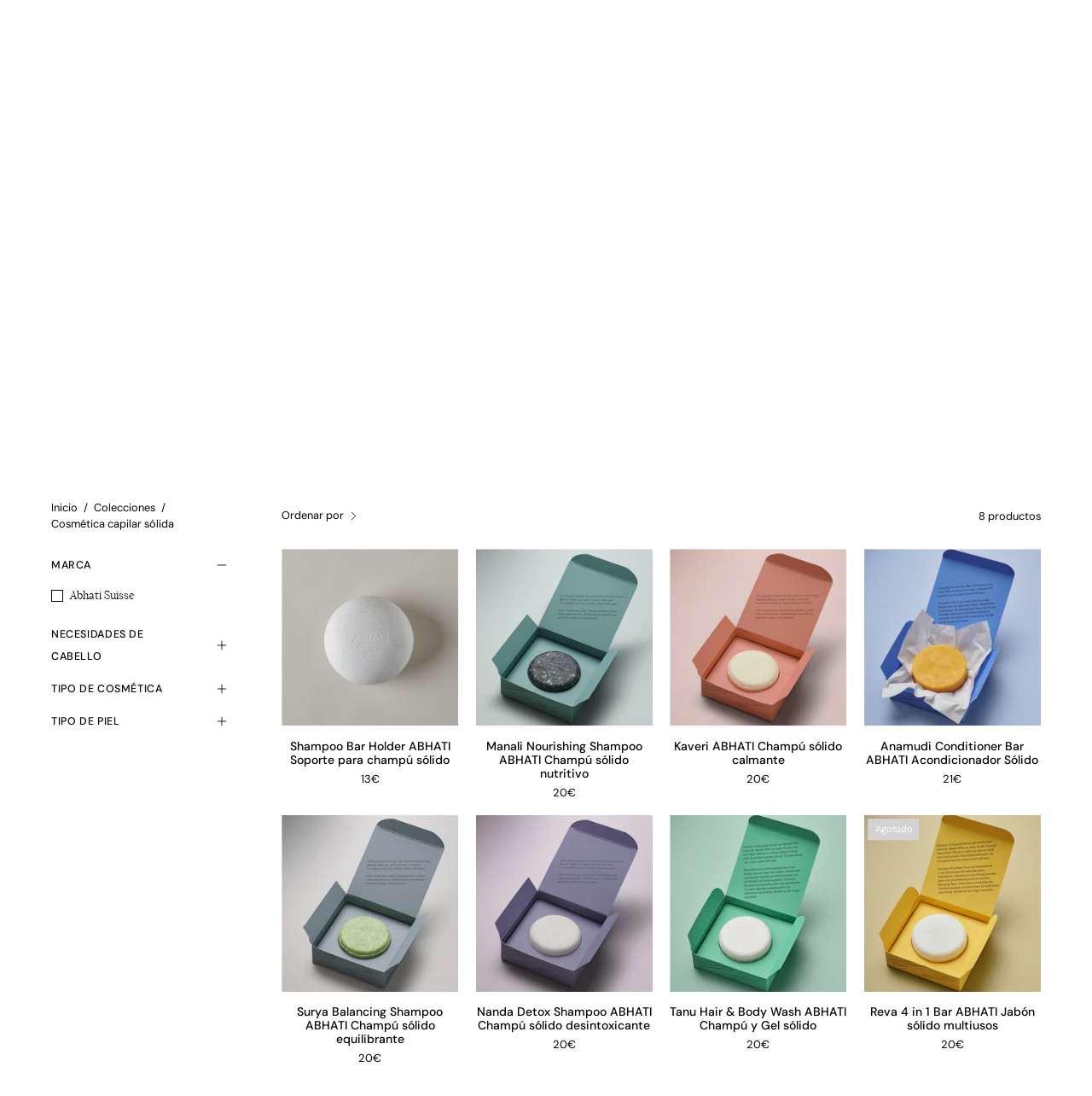

--- FILE ---
content_type: text/html; charset=utf-8
request_url: https://abanuc.com/collections/cosmetica-capilar-solida
body_size: 52875
content:
<!doctype html>
<html class="no-js no-touch" lang="es">
<head>
<!-- Google Consent Mode V2 Consentmo -->
    <!-- Google Consent Mode V2 Advanced Mode integration script for Consentmo GDPR Compliance App -->
    <script id="consentmo-gcmv2-advanced-mode-integration">
      const consentOutOfRegion = {
        analytics: true,
        marketing: true,
        functionality: true,
        adsDataRedaction: false,
        urlPassthrough: false,
      };

      window.dataLayer = window.dataLayer || [];
      function gtag(){dataLayer.push(arguments);}

      gtag('consent', 'default', {
        ad_storage: 'denied',
        ad_personalization: 'denied',
        ad_user_data: 'denied',
        analytics_storage: 'denied',
        functionality_storage: 'denied',
        personalization_storage:'denied',
        security_storage: 'granted',
        wait_for_update: 1500
      });

      document.addEventListener('consentmoSignal_onLoad', function(eventData) {
        const csmLoadSignal = eventData.detail || {isActive:false};
        console.log('LIQUID - consentmoSignal_onLoad event', csmLoadSignal);

        if (!csmLoadSignal.isActive) {
          console.log('LIQUID - isActive false - use consentOutOfRegion');
          gtag('consent', 'update', {
            ad_storage: consentOutOfRegion.marketing ? 'granted' : 'denied',
            ad_personalization: consentOutOfRegion.marketing ? 'granted' : 'denied',
            ad_user_data: consentOutOfRegion.marketing ? 'granted' : 'denied',
            analytics_storage: consentOutOfRegion.analytics ? 'granted' : 'denied',
            functionality_storage: consentOutOfRegion.functionality ? 'granted' : 'denied',
            personalization_storage: consentOutOfRegion.functionality ? 'granted' : 'denied',
            security_storage: 'granted',
          });
          gtag('set', 'ads_data_redaction', consentOutOfRegion.adsDataRedaction);
          gtag('set', 'url_passthrough', consentOutOfRegion.urlPassthrough);
          console.log('LIQUID - dataLayer', window.dataLayer);
        } else {
          console.log('LIQUID - set default-consent and subscribe consentmoSignal for consent-update');
          document.addEventListener('consentmoSignal', function(event) {
            const csmSignal = event.detail;
            const consentState = csmSignal.integration?.gcm?.isEnabled ? csmSignal.integration.gcm.state : csmSignal.state;
            console.log('LIQUID - consentmoSignal event', csmSignal);
            console.log('LIQUID - dataLayer', window.dataLayer);

            gtag('consent', 'update', consentState);
            if (csmSignal.integration?.gcm?.isEnabled) {
              gtag('set', 'ads_data_redaction', csmSignal.integration.gcm.adsDataRedaction);
              gtag('set', 'url_passthrough', csmSignal.integration.gcm.urlPassthrough);
            }
          });
        }
      });
    </script>




<!-- Start of Booster Apps Seo-0.1-->
<title>Cosmética capilar sólida | ABANUC</title><meta name="google-site-verification" content="j59iMNpxA-EagaYqfPWslAlkI6cY2E01_IaOPLWAtYI" />
<meta name="description" content="" /><script type="application/ld+json">
  {
    "@context": "https://schema.org",
    "@type": "WebSite",
    "name": "ABANUC",
    "url": "https://abanuc.com",
    "potentialAction": {
      "@type": "SearchAction",
      "query-input": "required name=query",
      "target": "https://abanuc.com/search?q={query}"
    }
  }
</script>
<!-- end of Booster Apps SEO -->
  <meta charset="utf-8">
  <meta http-equiv='X-UA-Compatible' content='IE=edge'>
  <meta name="viewport" content="width=device-width, height=device-height, initial-scale=1.0, minimum-scale=1.0">

  <link rel="canonical" href="https://abanuc.com/collections/cosmetica-capilar-solida" />
  <link rel="preconnect" href="https://cdn.shopify.com" crossorigin>
  <link rel="preconnect" href="https://fonts.shopify.com" crossorigin>
  <link rel="preconnect" href="https://monorail-edge.shopifysvc.com" crossorigin>

  <link href="//abanuc.com/cdn/shop/t/47/assets/theme.css?v=162185073607196894621706262734" as="style" rel="preload">
  <link href="//abanuc.com/cdn/shop/t/47/assets/abanuc.css?v=52051074605553059321739008252" as="style" rel="preload">
  <link href="//abanuc.com/cdn/shop/t/47/assets/vendor.js?v=74877493214922022811706262734" as="script" rel="preload">
  <link href="//abanuc.com/cdn/shop/t/47/assets/theme.js?v=120423487381726801971706262734" as="script" rel="preload">

  <link rel="preload" as="image" href="//abanuc.com/cdn/shop/t/47/assets/loading.svg?v=91665432863842511931706262734"><link rel="shortcut icon" href="//abanuc.com/cdn/shop/files/abanuc-favicon_32x32.webp?v=1707995529" type="image/png" />
  
<link rel="preload" as="font" href="//abanuc.com/cdn/fonts/dm_sans/dmsans_n4.ec80bd4dd7e1a334c969c265873491ae56018d72.woff2" type="font/woff2" crossorigin><link rel="preload" as="font" href="//abanuc.com/cdn/fonts/syne/syne_n5.f8d8f730cc4c65d0c494005a785069451259e500.woff2" type="font/woff2" crossorigin>

<meta property="og:site_name" content="ABANUC">
<meta property="og:url" content="https://abanuc.com/collections/cosmetica-capilar-solida">
<meta property="og:title" content="Cosmética capilar sólida">
<meta property="og:type" content="product.group">
<meta property="og:description" content="ABANUC - Tienda online de productos de autor: perfumes, cosmética, velas y aromas para la casa. Las mejores marcas:  diptyque, BYREDO, EVE LOM, GROWN ALCHEMIST, (MALIN+GOETZ), SA.AL&amp;CO, Miller et Bertaux, Memo, París, Lipstick Queen, Abhati, Salle Privée, Vilhelm Parfumerie, Kevyn Aucoin, Augustinus Bader..."><meta property="og:image" content="http://abanuc.com/cdn/shop/collections/DSCF0845.jpg?v=1658834264">
  <meta property="og:image:secure_url" content="https://abanuc.com/cdn/shop/collections/DSCF0845.jpg?v=1658834264">
  <meta property="og:image:width" content="2500">
  <meta property="og:image:height" content="1667"><meta name="twitter:site" content="@ABANUC_store"><meta name="twitter:card" content="summary_large_image">
<meta name="twitter:title" content="Cosmética capilar sólida">
<meta name="twitter:description" content="ABANUC - Tienda online de productos de autor: perfumes, cosmética, velas y aromas para la casa. Las mejores marcas:  diptyque, BYREDO, EVE LOM, GROWN ALCHEMIST, (MALIN+GOETZ), SA.AL&amp;CO, Miller et Bertaux, Memo, París, Lipstick Queen, Abhati, Salle Privée, Vilhelm Parfumerie, Kevyn Aucoin, Augustinus Bader..."><style data-shopify>@font-face {
  font-family: Syne;
  font-weight: 500;
  font-style: normal;
  font-display: swap;
  src: url("//abanuc.com/cdn/fonts/syne/syne_n5.f8d8f730cc4c65d0c494005a785069451259e500.woff2") format("woff2"),
       url("//abanuc.com/cdn/fonts/syne/syne_n5.c69dfa74e8e5e2883b68896298e5ab3604470b3e.woff") format("woff");
}

@font-face {
  font-family: "DM Sans";
  font-weight: 400;
  font-style: normal;
  font-display: swap;
  src: url("//abanuc.com/cdn/fonts/dm_sans/dmsans_n4.ec80bd4dd7e1a334c969c265873491ae56018d72.woff2") format("woff2"),
       url("//abanuc.com/cdn/fonts/dm_sans/dmsans_n4.87bdd914d8a61247b911147ae68e754d695c58a6.woff") format("woff");
}

@font-face {
  font-family: "DM Sans";
  font-weight: 400;
  font-style: normal;
  font-display: swap;
  src: url("//abanuc.com/cdn/fonts/dm_sans/dmsans_n4.ec80bd4dd7e1a334c969c265873491ae56018d72.woff2") format("woff2"),
       url("//abanuc.com/cdn/fonts/dm_sans/dmsans_n4.87bdd914d8a61247b911147ae68e754d695c58a6.woff") format("woff");
}



  @font-face {
  font-family: Syne;
  font-weight: 600;
  font-style: normal;
  font-display: swap;
  src: url("//abanuc.com/cdn/fonts/syne/syne_n6.bb32f026d367099b7705b42b5340f363e530ace5.woff2") format("woff2"),
       url("//abanuc.com/cdn/fonts/syne/syne_n6.48cc7f03f8f772521fce52861bcde753ae9dcf3f.woff") format("woff");
}




  @font-face {
  font-family: Syne;
  font-weight: 400;
  font-style: normal;
  font-display: swap;
  src: url("//abanuc.com/cdn/fonts/syne/syne_n4.b88e400e60fde51acd23784507dc72a10cff7882.woff2") format("woff2"),
       url("//abanuc.com/cdn/fonts/syne/syne_n4.fc46970f0481adc9a91ff9453a41482f867a751c.woff") format("woff");
}




  @font-face {
  font-family: Syne;
  font-weight: 700;
  font-style: normal;
  font-display: swap;
  src: url("//abanuc.com/cdn/fonts/syne/syne_n7.71bcf7e9318b7a8ce2a714f6d6108b998ecf2290.woff2") format("woff2"),
       url("//abanuc.com/cdn/fonts/syne/syne_n7.7c2f6db20e5c34357b8b752313646e67963ba59e.woff") format("woff");
}




  @font-face {
  font-family: "DM Sans";
  font-weight: 100;
  font-style: normal;
  font-display: swap;
  src: url("//abanuc.com/cdn/fonts/dm_sans/dmsans_n1.580389dc4df7a79b9eaf149851cb60b3e1bb8dfc.woff2") format("woff2"),
       url("//abanuc.com/cdn/fonts/dm_sans/dmsans_n1.504f53511fe3603bb04cdd33e5dc389e197c8fdf.woff") format("woff");
}




  @font-face {
  font-family: "DM Sans";
  font-weight: 500;
  font-style: normal;
  font-display: swap;
  src: url("//abanuc.com/cdn/fonts/dm_sans/dmsans_n5.8a0f1984c77eb7186ceb87c4da2173ff65eb012e.woff2") format("woff2"),
       url("//abanuc.com/cdn/fonts/dm_sans/dmsans_n5.9ad2e755a89e15b3d6c53259daad5fc9609888e6.woff") format("woff");
}




  @font-face {
  font-family: "DM Sans";
  font-weight: 400;
  font-style: italic;
  font-display: swap;
  src: url("//abanuc.com/cdn/fonts/dm_sans/dmsans_i4.b8fe05e69ee95d5a53155c346957d8cbf5081c1a.woff2") format("woff2"),
       url("//abanuc.com/cdn/fonts/dm_sans/dmsans_i4.403fe28ee2ea63e142575c0aa47684d65f8c23a0.woff") format("woff");
}




  @font-face {
  font-family: "DM Sans";
  font-weight: 700;
  font-style: italic;
  font-display: swap;
  src: url("//abanuc.com/cdn/fonts/dm_sans/dmsans_i7.52b57f7d7342eb7255084623d98ab83fd96e7f9b.woff2") format("woff2"),
       url("//abanuc.com/cdn/fonts/dm_sans/dmsans_i7.d5e14ef18a1d4a8ce78a4187580b4eb1759c2eda.woff") format("woff");
}




  @font-face {
  font-family: "DM Sans";
  font-weight: 500;
  font-style: normal;
  font-display: swap;
  src: url("//abanuc.com/cdn/fonts/dm_sans/dmsans_n5.8a0f1984c77eb7186ceb87c4da2173ff65eb012e.woff2") format("woff2"),
       url("//abanuc.com/cdn/fonts/dm_sans/dmsans_n5.9ad2e755a89e15b3d6c53259daad5fc9609888e6.woff") format("woff");
}


:root {--COLOR-PRIMARY-OPPOSITE: #ffffff;
  --COLOR-PRIMARY-OPPOSITE-ALPHA-20: rgba(255, 255, 255, 0.2);
  --COLOR-PRIMARY-LIGHTEN-DARKEN-ALPHA-20: rgba(26, 26, 26, 0.2);
  --COLOR-PRIMARY-LIGHTEN-DARKEN-ALPHA-30: rgba(26, 26, 26, 0.3);

  --PRIMARY-BUTTONS-COLOR-BG: #000000;
  --PRIMARY-BUTTONS-COLOR-TEXT: #ffffff;
  --PRIMARY-BUTTONS-COLOR-BORDER: #000000;

  --PRIMARY-BUTTONS-COLOR-LIGHTEN-DARKEN: #1a1a1a;

  --PRIMARY-BUTTONS-COLOR-ALPHA-05: rgba(0, 0, 0, 0.05);
  --PRIMARY-BUTTONS-COLOR-ALPHA-10: rgba(0, 0, 0, 0.1);
  --PRIMARY-BUTTONS-COLOR-ALPHA-50: rgba(0, 0, 0, 0.5);--COLOR-SECONDARY-OPPOSITE: #000000;
  --COLOR-SECONDARY-OPPOSITE-ALPHA-20: rgba(0, 0, 0, 0.2);
  --COLOR-SECONDARY-LIGHTEN-DARKEN-ALPHA-20: rgba(230, 230, 230, 0.2);
  --COLOR-SECONDARY-LIGHTEN-DARKEN-ALPHA-30: rgba(230, 230, 230, 0.3);

  --SECONDARY-BUTTONS-COLOR-BG: #ffffff;
  --SECONDARY-BUTTONS-COLOR-TEXT: #000000;
  --SECONDARY-BUTTONS-COLOR-BORDER: #ffffff;

  --SECONDARY-BUTTONS-COLOR-ALPHA-05: rgba(255, 255, 255, 0.05);
  --SECONDARY-BUTTONS-COLOR-ALPHA-10: rgba(255, 255, 255, 0.1);
  --SECONDARY-BUTTONS-COLOR-ALPHA-50: rgba(255, 255, 255, 0.5);--OUTLINE-BUTTONS-PRIMARY-BG: transparent;
  --OUTLINE-BUTTONS-PRIMARY-TEXT: #000000;
  --OUTLINE-BUTTONS-PRIMARY-BORDER: #000000;
  --OUTLINE-BUTTONS-PRIMARY-BG-HOVER: rgba(26, 26, 26, 0.2);

  --OUTLINE-BUTTONS-SECONDARY-BG: transparent;
  --OUTLINE-BUTTONS-SECONDARY-TEXT: #ffffff;
  --OUTLINE-BUTTONS-SECONDARY-BORDER: #ffffff;
  --OUTLINE-BUTTONS-SECONDARY-BG-HOVER: rgba(230, 230, 230, 0.2);

  --OUTLINE-BUTTONS-WHITE-BG: transparent;
  --OUTLINE-BUTTONS-WHITE-TEXT: #ffffff;
  --OUTLINE-BUTTONS-WHITE-BORDER: #ffffff;

  --OUTLINE-BUTTONS-BLACK-BG: transparent;
  --OUTLINE-BUTTONS-BLACK-TEXT: #000000;
  --OUTLINE-BUTTONS-BLACK-BORDER: #000000;--OUTLINE-SOLID-BUTTONS-PRIMARY-BG: #000000;
  --OUTLINE-SOLID-BUTTONS-PRIMARY-TEXT: #ffffff;
  --OUTLINE-SOLID-BUTTONS-PRIMARY-BORDER: #ffffff;
  --OUTLINE-SOLID-BUTTONS-PRIMARY-BG-HOVER: rgba(255, 255, 255, 0.2);

  --OUTLINE-SOLID-BUTTONS-SECONDARY-BG: #ffffff;
  --OUTLINE-SOLID-BUTTONS-SECONDARY-TEXT: #000000;
  --OUTLINE-SOLID-BUTTONS-SECONDARY-BORDER: #000000;
  --OUTLINE-SOLID-BUTTONS-SECONDARY-BG-HOVER: rgba(0, 0, 0, 0.2);

  --OUTLINE-SOLID-BUTTONS-WHITE-BG: #ffffff;
  --OUTLINE-SOLID-BUTTONS-WHITE-TEXT: #000000;
  --OUTLINE-SOLID-BUTTONS-WHITE-BORDER: #000000;

  --OUTLINE-SOLID-BUTTONS-BLACK-BG: #000000;
  --OUTLINE-SOLID-BUTTONS-BLACK-TEXT: #ffffff;
  --OUTLINE-SOLID-BUTTONS-BLACK-BORDER: #ffffff;--COLOR-HEADING: #000000;
  --COLOR-TEXT: #000000;
  --COLOR-TEXT-DARKEN: #000000;
  --COLOR-TEXT-LIGHTEN: #333333;
  --COLOR-TEXT-ALPHA-5: rgba(0, 0, 0, 0.05);
  --COLOR-TEXT-ALPHA-8: rgba(0, 0, 0, 0.08);
  --COLOR-TEXT-ALPHA-10: rgba(0, 0, 0, 0.1);
  --COLOR-TEXT-ALPHA-15: rgba(0, 0, 0, 0.15);
  --COLOR-TEXT-ALPHA-20: rgba(0, 0, 0, 0.2);
  --COLOR-TEXT-ALPHA-25: rgba(0, 0, 0, 0.25);
  --COLOR-TEXT-ALPHA-50: rgba(0, 0, 0, 0.5);
  --COLOR-TEXT-ALPHA-60: rgba(0, 0, 0, 0.6);
  --COLOR-TEXT-ALPHA-85: rgba(0, 0, 0, 0.85);

  --COLOR-BG: #ffffff;
  --COLOR-BG-ALPHA-25: rgba(255, 255, 255, 0.25);
  --COLOR-BG-ALPHA-35: rgba(255, 255, 255, 0.35);
  --COLOR-BG-ALPHA-60: rgba(255, 255, 255, 0.6);
  --COLOR-BG-ALPHA-65: rgba(255, 255, 255, 0.65);
  --COLOR-BG-ALPHA-85: rgba(255, 255, 255, 0.85);
  --COLOR-BG-OVERLAY: rgba(255, 255, 255, 0.75);
  --COLOR-BG-DARKEN: #e6e6e6;
  --COLOR-BG-LIGHTEN-DARKEN: #e6e6e6;
  --COLOR-BG-LIGHTEN-DARKEN-2: #cdcdcd;
  --COLOR-BG-LIGHTEN-DARKEN-3: #b3b3b3;
  --COLOR-BG-LIGHTEN-DARKEN-4: #9a9a9a;
  --COLOR-BG-LIGHTEN-DARKEN-CONTRAST: #b3b3b3;
  --COLOR-BG-LIGHTEN-DARKEN-CONTRAST-2: #999999;
  --COLOR-BG-LIGHTEN-DARKEN-CONTRAST-3: #808080;
  --COLOR-BG-LIGHTEN-DARKEN-CONTRAST-4: #666666;

  --COLOR-BG-SECONDARY: #fffdea;
  --COLOR-BG-SECONDARY-LIGHTEN-DARKEN: #fff8b7;
  --COLOR-BG-SECONDARY-LIGHTEN-DARKEN-50: rgba(255, 248, 183, 0.5);
  --COLOR-BG-SECONDARY-LIGHTEN-DARKEN-CONTRAST: #ead400;

  --COLOR-INPUT-BG: #ffffff;

  --COLOR-ACCENT: #333333;
  --COLOR-ACCENT-TEXT: #fff;

  --COLOR-BORDER: #d3d3d3;
  --COLOR-BORDER-ALPHA-15: rgba(211, 211, 211, 0.15);
  --COLOR-BORDER-ALPHA-30: rgba(211, 211, 211, 0.3);
  --COLOR-BORDER-ALPHA-50: rgba(211, 211, 211, 0.5);
  --COLOR-BORDER-ALPHA-65: rgba(211, 211, 211, 0.65);
  --COLOR-BORDER-LIGHTEN-DARKEN: #868686;
  --COLOR-BORDER-HAIRLINE: #f7f7f7;

  --COLOR-SALE-BG: #c69563;
  --COLOR-SALE-TEXT: #ffffff;
  --COLOR-CUSTOM-BG: #000000;
  --COLOR-CUSTOM-TEXT: #ffffff;
  --COLOR-SOLD-BG: #d3d3d3;
  --COLOR-SOLD-TEXT: #ffffff;
  --COLOR-SAVING-BG: #ff6d6d;
  --COLOR-SAVING-TEXT: #ffffff;

  --COLOR-WHITE-BLACK: fff;
  --COLOR-BLACK-WHITE: #000;--COLOR-DISABLED-GREY: rgba(0, 0, 0, 0.05);
  --COLOR-DISABLED-GREY-DARKEN: rgba(0, 0, 0, 0.45);
  --COLOR-ERROR: #D02E2E;
  --COLOR-ERROR-BG: #f3cbcb;
  --COLOR-SUCCESS: #56AD6A;
  --COLOR-SUCCESS-BG: #ECFEF0;
  --COLOR-WARN: #ECBD5E;
  --COLOR-TRANSPARENT: rgba(255, 255, 255, 0);

  --COLOR-WHITE: #ffffff;
  --COLOR-WHITE-DARKEN: #f2f2f2;
  --COLOR-WHITE-ALPHA-10: rgba(255, 255, 255, 0.1);
  --COLOR-WHITE-ALPHA-20: rgba(255, 255, 255, 0.2);
  --COLOR-WHITE-ALPHA-25: rgba(255, 255, 255, 0.25);
  --COLOR-WHITE-ALPHA-50: rgba(255, 255, 255, 0.5);
  --COLOR-WHITE-ALPHA-60: rgba(255, 255, 255, 0.6);
  --COLOR-BLACK: #000000;
  --COLOR-BLACK-LIGHTEN: #1a1a1a;
  --COLOR-BLACK-ALPHA-10: rgba(0, 0, 0, 0.1);
  --COLOR-BLACK-ALPHA-20: rgba(0, 0, 0, 0.2);
  --COLOR-BLACK-ALPHA-25: rgba(0, 0, 0, 0.25);
  --COLOR-BLACK-ALPHA-50: rgba(0, 0, 0, 0.5);
  --COLOR-BLACK-ALPHA-60: rgba(0, 0, 0, 0.6);--FONT-STACK-BODY: "DM Sans", sans-serif;
  --FONT-STYLE-BODY: normal;
  --FONT-STYLE-BODY-ITALIC: italic;
  --FONT-ADJUST-BODY: 1.0;

  --FONT-WEIGHT-BODY: 400;
  --FONT-WEIGHT-BODY-LIGHT: 100;
  --FONT-WEIGHT-BODY-MEDIUM: 700;
  --FONT-WEIGHT-BODY-BOLD: 500;

  --FONT-STACK-HEADING: 'Wulkan_Display_Regular', sans-serif;
  --FONT-STYLE-HEADING: normal;
  --FONT-STYLE-HEADING-ITALIC: ;
  --FONT-ADJUST-HEADING: 1.25;

  --FONT-WEIGHT-HEADING: 500;
  --FONT-WEIGHT-HEADING-LIGHT: 400;
  --FONT-WEIGHT-HEADING-MEDIUM: 700;
  --FONT-WEIGHT-HEADING-BOLD: 600;

  --FONT-STACK-NAV: "DM Sans", sans-serif;
  --FONT-STYLE-NAV: normal;
  --FONT-STYLE-NAV-ITALIC: italic;
  --FONT-ADJUST-NAV: 0.85;
  --FONT-ADJUST-NAV-TOP-LEVEL: 0.7;

  --FONT-WEIGHT-NAV: 400;
  --FONT-WEIGHT-NAV-LIGHT: 100;
  --FONT-WEIGHT-NAV-MEDIUM: 700;
  --FONT-WEIGHT-NAV-BOLD: 500;

  --FONT-ADJUST-PRODUCT-GRID: 0.9;

  --FONT-STACK-BUTTON: "DM Sans", sans-serif;
  --FONT-STYLE-BUTTON: normal;
  --FONT-STYLE-BUTTON-ITALIC: italic;
  --FONT-ADJUST-BUTTON: 0.85;

  --FONT-WEIGHT-BUTTON: 400;
  --FONT-WEIGHT-BUTTON-MEDIUM: 700;
  --FONT-WEIGHT-BUTTON-BOLD: 500;

  --FONT-STACK-SUBHEADING: "DM Sans", sans-serif;
  --FONT-STYLE-SUBHEADING: normal;
  --FONT-ADJUST-SUBHEADING: 1.0;

  --FONT-WEIGHT-SUBHEADING: 400;
  --FONT-WEIGHT-SUBHEADING-BOLD: 500;

  --FONT-STACK-LABEL: "DM Sans", sans-serif;
  --FONT-STYLE-LABEL: normal;
  --FONT-ADJUST-LABEL: 0.65;

  --FONT-WEIGHT-LABEL: 500;

  --LETTER-SPACING-NAV: 0.025em;
  --LETTER-SPACING-SUBHEADING: 0.0em;
  --LETTER-SPACING-BUTTON: 0.0em;
  --LETTER-SPACING-LABEL: 0.05em;

  --BUTTON-TEXT-CAPS: none;
  --SUBHEADING-TEXT-CAPS: none;
  --LABEL-TEXT-CAPS: uppercase;--FONT-SIZE-INPUT: 1.0rem;--RADIUS: 0px;
  --RADIUS-SMALL: 0px;
  --RADIUS-TINY: 0px;
  --RADIUS-BADGE: 0px;
  --RADIUS-CHECKBOX: 0px;
  --RADIUS-TEXTAREA: 0px;--PRODUCT-MEDIA-PADDING-TOP: 100%;--BORDER-WIDTH: 1px;--STROKE-WIDTH: 12px;--SITE-WIDTH: 1440px;
  --SITE-WIDTH-NARROW: 840px;--COLOR-UPSELLS-BG: #F1EFE8;
  --COLOR-UPSELLS-TEXT: #0B0B0B;
  --COLOR-UPSELLS-TEXT-LIGHTEN: #3e3e3e;
  --COLOR-UPSELLS-DISABLED-GREY-DARKEN: rgba(11, 11, 11, 0.45);
  --UPSELLS-HEIGHT: 130px;
  --UPSELLS-IMAGE-WIDTH: 30%;--ICON-ARROW-RIGHT: url( "//abanuc.com/cdn/shop/t/47/assets/icon-arrow-right.svg?v=99859212757265680021706262734" );--loading-svg: url( "//abanuc.com/cdn/shop/t/47/assets/loading.svg?v=91665432863842511931706262734" );
  --icon-check: url( "//abanuc.com/cdn/shop/t/47/assets/icon-check.svg?v=175316081881880408121706262734" );
  --icon-check-swatch: url( "//abanuc.com/cdn/shop/t/47/assets/icon-check-swatch.svg?v=131897745589030387781706262734" );
  --icon-zoom-in: url( "//abanuc.com/cdn/shop/t/47/assets/icon-zoom-in.svg?v=157433013461716915331706262734" );
  --icon-zoom-out: url( "//abanuc.com/cdn/shop/t/47/assets/icon-zoom-out.svg?v=164909107869959372931706262734" );--collection-sticky-bar-height: 0px;
  --collection-image-padding-top: 60%;

  --drawer-width: 400px;
  --drawer-transition: transform 0.4s cubic-bezier(0.46, 0.01, 0.32, 1);--gutter: 60px;
  --gutter-mobile: 20px;
  --grid-gutter: 20px;
  --grid-gutter-mobile: 35px;--inner: 20px;
  --inner-tablet: 18px;
  --inner-mobile: 16px;--grid: repeat(4, minmax(0, 1fr));
  --grid-tablet: repeat(3, minmax(0, 1fr));
  --grid-mobile: repeat(2, minmax(0, 1fr));
  --megamenu-grid: repeat(4, minmax(0, 1fr));
  --grid-row: 1 / span 4;--scrollbar-width: 0px;--overlay: #000;
  --overlay-opacity: 1;--swatch-width: 38px;
  --swatch-height: 20px;
  --swatch-size: 32px;
  --swatch-size-mobile: 30px;

  
  --move-offset: 20px;

  
  --autoplay-speed: 2200ms;

  

    --filter-bg: 1.0;
    --product-filter-bg: 1.0;}

  
  
  @font-face {   
    font-family: 'Wulkan_Display_Regular';  
          src: 	url('https://cdn.shopify.com/s/files/1/1740/9561/files/WulkanDisplay-Regular.eot');   
          src: 	url('https://cdn.shopify.com/s/files/1/1740/9561/files/WulkanDisplay-Regular.eot') format("embedded-opentype"),
        	url('https://cdn.shopify.com/s/files/1/1740/9561/files/WulkanDisplay-Regular.woff?v=1624747826') format("woff"),
        	url('https://cdn.shopify.com/s/files/1/1740/9561/files/WulkanDisplay-Regular.woff2') format("woff2");
         font-weight: normal;
         font-style: normal;
}</style><link href="//abanuc.com/cdn/shop/t/47/assets/theme.css?v=162185073607196894621706262734" rel="stylesheet" type="text/css" media="all" /><link href="//abanuc.com/cdn/shop/t/47/assets/abanuc.css?v=52051074605553059321739008252" rel="stylesheet" type="text/css" media="all" /><script type="text/javascript">
    if (window.MSInputMethodContext && document.documentMode) {
      var scripts = document.getElementsByTagName('script')[0];
      var polyfill = document.createElement("script");
      polyfill.defer = true;
      polyfill.src = "//abanuc.com/cdn/shop/t/47/assets/ie11.js?v=164037955086922138091706262734";

      scripts.parentNode.insertBefore(polyfill, scripts);

      document.documentElement.classList.add('ie11');
    } else {
      document.documentElement.className = document.documentElement.className.replace('no-js', 'js');
    }

    let root = '/';
    if (root[root.length - 1] !== '/') {
      root = `${root}/`;
    }

    window.theme = {
      routes: {
        root: root,
        cart_url: "\/cart",
        cart_add_url: "\/cart\/add",
        cart_change_url: "\/cart\/change",
        shop_url: "https:\/\/abanuc.com",
        searchUrl: '/search',
        predictiveSearchUrl: '/search/suggest',
        product_recommendations_url: "\/recommendations\/products"
      },
      assets: {
        photoswipe: '//abanuc.com/cdn/shop/t/47/assets/photoswipe.js?v=162613001030112971491706262734',
        smoothscroll: '//abanuc.com/cdn/shop/t/47/assets/smoothscroll.js?v=37906625415260927261706262734',
        no_image: "//abanuc.com/cdn/shop/files/Abanuc_logotipo_RGB-01_ef8c73f5-b4f2-4517-888e-faf0a6a2ecf2_1024x.png?v=1738179793",
        swatches: '//abanuc.com/cdn/shop/t/47/assets/swatches.json?v=108341084980828767351706262734',
        base: "//abanuc.com/cdn/shop/t/47/assets/"
      },
      strings: {
        add_to_cart: "Añadir a la cesta",
        cart_acceptance_error: "Debes aceptar nuestros términos y condiciones.",
        cart_empty: "Tu cesta está vacía.",
        cart_price: "Precio",
        cart_quantity: "Cantidad",
        cart_items_one: "{{ count }} producto",
        cart_items_many: "{{ count }} productos",
        cart_title: "Cesta",
        cart_total: "Total",
        continue_shopping: "Seguir comprando",
        free: "Gratis",
        limit_error: "Lo siento, no tenemos stock de este producto.",
        preorder: "Hacer un pedidor",
        remove: "Eliminar",
        sale_badge_text: "Venta",
        saving_badge: "Ahorra {{ discount }}",
        saving_up_to_badge: "Ahorra hasta {{ discount }}",
        sold_out: "Agotado",
        subscription: "Suscripción",
        unavailable: "No disponible",
        unit_price_label: "Precio por unidad",
        unit_price_separator: "por",
        zero_qty_error: "La cantidad debe ser mayor que 0.",
        delete_confirm: "¿Está seguro\/a de que deseas eliminar esta dirección?",
        newsletter_product_availability: "Avísame cuando esté disponible"
      },
      icons: {
        plus: '<svg aria-hidden="true" focusable="false" role="presentation" class="icon icon-toggle-plus" viewBox="0 0 192 192"><path d="M30 96h132M96 30v132" stroke="currentColor" stroke-linecap="round" stroke-linejoin="round"/></svg>',
        minus: '<svg aria-hidden="true" focusable="false" role="presentation" class="icon icon-toggle-minus" viewBox="0 0 192 192"><path d="M30 96h132" stroke="currentColor" stroke-linecap="round" stroke-linejoin="round"/></svg>',
        close: '<svg aria-hidden="true" focusable="false" role="presentation" class="icon icon-close" viewBox="0 0 192 192"><path d="M150 42 42 150M150 150 42 42" stroke="currentColor" stroke-linecap="round" stroke-linejoin="round"/></svg>'
      },
      settings: {
        animations: false,
        cartType: "drawer",
        enableAcceptTerms: false,
        enableInfinityScroll: true,
        enablePaymentButton: false,
        gridImageSize: "contain",
        gridImageAspectRatio: 1,
        mobileMenuBehaviour: "trigger",
        productGridHover: "none",
        savingBadgeType: "percentage",
        showSaleBadge: true,
        showSoldBadge: true,
        showSavingBadge: false,
        quickBuy: "none",
        suggestArticles: false,
        suggestCollections: true,
        suggestProducts: true,
        suggestPages: false,
        suggestionsResultsLimit: 10,
        currency_code_enable: false,
        hideInventoryCount: true,
        enableColorSwatchesCollection: true,
      },
      sizes: {
        mobile: 480,
        small: 768,
        large: 1024,
        widescreen: 1440
      },
      moneyFormat: "\u003cspan class=transcy-money\u003e{{amount_no_decimals}}€\u003c\/span\u003e",
      moneyWithCurrencyFormat: "\u003cspan class=transcy-money\u003e{{amount}}€ EUR\u003c\/span\u003e",
      subtotal: 0,
      info: {
        name: 'Palo Alto'
      },
      version: '5.5.0'
    };
    window.PaloAlto = window.PaloAlto || {};
    window.slate = window.slate || {};
    window.isHeaderTransparent = false;
    window.stickyHeaderHeight = 60;
    window.lastWindowWidth = window.innerWidth || document.documentElement.clientWidth;
  </script><script src="//abanuc.com/cdn/shop/t/47/assets/vendor.js?v=74877493214922022811706262734" defer="defer"></script>
  <script src="//abanuc.com/cdn/shop/t/47/assets/theme.js?v=120423487381726801971706262734" defer="defer"></script><script>window.performance && window.performance.mark && window.performance.mark('shopify.content_for_header.start');</script><meta name="google-site-verification" content="RWtLXB9ajKKhQINLztGhoRnsMaWZoJ6XAhT3BHVzQy4">
<meta id="shopify-digital-wallet" name="shopify-digital-wallet" content="/17409561/digital_wallets/dialog">
<meta name="shopify-checkout-api-token" content="9a4602dc52192f6db168908f5a38ff05">
<meta id="in-context-paypal-metadata" data-shop-id="17409561" data-venmo-supported="false" data-environment="production" data-locale="es_ES" data-paypal-v4="true" data-currency="EUR">
<link rel="alternate" type="application/atom+xml" title="Feed" href="/collections/cosmetica-capilar-solida.atom" />
<link rel="alternate" hreflang="x-default" href="https://abanuc.com/collections/cosmetica-capilar-solida">
<link rel="alternate" hreflang="es" href="https://abanuc.com/collections/cosmetica-capilar-solida">
<link rel="alternate" hreflang="en" href="https://abanuc.com/en/collections/cosmetica-capilar-solida">
<link rel="alternate" hreflang="pt-PT" href="https://abanuc.com/pt-pt/collections/cosmetica-capilar-solida">
<link rel="alternate" hreflang="en-PT" href="https://abanuc.com/en-pt/collections/cosmetica-capilar-solida">
<link rel="alternate" hreflang="es-PT" href="https://abanuc.com/es-pt/collections/cosmetica-capilar-solida">
<link rel="alternate" hreflang="it-IT" href="https://abanuc.com/it-it/collections/cosmetica-capilar-solida">
<link rel="alternate" hreflang="en-IT" href="https://abanuc.com/en-it/collections/cosmetica-capilar-solida">
<link rel="alternate" hreflang="es-IT" href="https://abanuc.com/es-it/collections/cosmetica-capilar-solida">
<link rel="alternate" type="application/json+oembed" href="https://abanuc.com/collections/cosmetica-capilar-solida.oembed">
<script async="async" src="/checkouts/internal/preloads.js?locale=es-ES"></script>
<script id="apple-pay-shop-capabilities" type="application/json">{"shopId":17409561,"countryCode":"ES","currencyCode":"EUR","merchantCapabilities":["supports3DS"],"merchantId":"gid:\/\/shopify\/Shop\/17409561","merchantName":"ABANUC","requiredBillingContactFields":["postalAddress","email","phone"],"requiredShippingContactFields":["postalAddress","email","phone"],"shippingType":"shipping","supportedNetworks":["visa","maestro","masterCard","amex"],"total":{"type":"pending","label":"ABANUC","amount":"1.00"},"shopifyPaymentsEnabled":true,"supportsSubscriptions":true}</script>
<script id="shopify-features" type="application/json">{"accessToken":"9a4602dc52192f6db168908f5a38ff05","betas":["rich-media-storefront-analytics"],"domain":"abanuc.com","predictiveSearch":true,"shopId":17409561,"locale":"es"}</script>
<script>var Shopify = Shopify || {};
Shopify.shop = "abanuc.myshopify.com";
Shopify.locale = "es";
Shopify.currency = {"active":"EUR","rate":"1.0"};
Shopify.country = "ES";
Shopify.theme = {"name":"ABANUC 2.0 Palo Alto 5.5.0","id":158226153821,"schema_name":"Palo Alto","schema_version":"5.5.0","theme_store_id":777,"role":"main"};
Shopify.theme.handle = "null";
Shopify.theme.style = {"id":null,"handle":null};
Shopify.cdnHost = "abanuc.com/cdn";
Shopify.routes = Shopify.routes || {};
Shopify.routes.root = "/";</script>
<script type="module">!function(o){(o.Shopify=o.Shopify||{}).modules=!0}(window);</script>
<script>!function(o){function n(){var o=[];function n(){o.push(Array.prototype.slice.apply(arguments))}return n.q=o,n}var t=o.Shopify=o.Shopify||{};t.loadFeatures=n(),t.autoloadFeatures=n()}(window);</script>
<script id="shop-js-analytics" type="application/json">{"pageType":"collection"}</script>
<script defer="defer" async type="module" src="//abanuc.com/cdn/shopifycloud/shop-js/modules/v2/client.init-shop-cart-sync_CQSBDXtZ.es.esm.js"></script>
<script defer="defer" async type="module" src="//abanuc.com/cdn/shopifycloud/shop-js/modules/v2/chunk.common_B4Ara4uI.esm.js"></script>
<script type="module">
  await import("//abanuc.com/cdn/shopifycloud/shop-js/modules/v2/client.init-shop-cart-sync_CQSBDXtZ.es.esm.js");
await import("//abanuc.com/cdn/shopifycloud/shop-js/modules/v2/chunk.common_B4Ara4uI.esm.js");

  window.Shopify.SignInWithShop?.initShopCartSync?.({"fedCMEnabled":true,"windoidEnabled":true});

</script>
<script>(function() {
  var isLoaded = false;
  function asyncLoad() {
    if (isLoaded) return;
    isLoaded = true;
    var urls = ["https:\/\/static.affiliatly.com\/shopify\/v3\/shopify.js?affiliatly_code=AF-1017564\u0026shop=abanuc.myshopify.com","https:\/\/woolyfeed-tags.nyc3.cdn.digitaloceanspaces.com\/abanuc.myshopify.com\/6816598491.js?shop=abanuc.myshopify.com","https:\/\/dr4qe3ddw9y32.cloudfront.net\/awin-shopify-integration-code.js?aid=58265\u0026s2s=true\u0026v=shopifyApp_4.0.0\u0026ts=1689838256110\u0026shop=abanuc.myshopify.com","\/\/cdn.shopify.com\/proxy\/b4d225c5f3b6b503f68129abdf1c599ad18bf1f98a157bae57269282f59d92e6\/cdn.bogos.io\/script_tag\/secomapp.scripttag.js?shop=abanuc.myshopify.com\u0026sp-cache-control=cHVibGljLCBtYXgtYWdlPTkwMA","https:\/\/s3.eu-west-1.amazonaws.com\/production-klarna-il-shopify-osm\/96a3edce0d4c0d28541f7d8d7ba98bb63081798a\/abanuc.myshopify.com-1739013433486.js?shop=abanuc.myshopify.com"];
    for (var i = 0; i < urls.length; i++) {
      var s = document.createElement('script');
      s.type = 'text/javascript';
      s.async = true;
      s.src = urls[i];
      var x = document.getElementsByTagName('script')[0];
      x.parentNode.insertBefore(s, x);
    }
  };
  if(window.attachEvent) {
    window.attachEvent('onload', asyncLoad);
  } else {
    window.addEventListener('load', asyncLoad, false);
  }
})();</script>
<script id="__st">var __st={"a":17409561,"offset":3600,"reqid":"96890973-5ac3-40a9-a19e-aca5d8c04ec7-1768591540","pageurl":"abanuc.com\/collections\/cosmetica-capilar-solida","u":"c0393e94eff4","p":"collection","rtyp":"collection","rid":407698538721};</script>
<script>window.ShopifyPaypalV4VisibilityTracking = true;</script>
<script id="captcha-bootstrap">!function(){'use strict';const t='contact',e='account',n='new_comment',o=[[t,t],['blogs',n],['comments',n],[t,'customer']],c=[[e,'customer_login'],[e,'guest_login'],[e,'recover_customer_password'],[e,'create_customer']],r=t=>t.map((([t,e])=>`form[action*='/${t}']:not([data-nocaptcha='true']) input[name='form_type'][value='${e}']`)).join(','),a=t=>()=>t?[...document.querySelectorAll(t)].map((t=>t.form)):[];function s(){const t=[...o],e=r(t);return a(e)}const i='password',u='form_key',d=['recaptcha-v3-token','g-recaptcha-response','h-captcha-response',i],f=()=>{try{return window.sessionStorage}catch{return}},m='__shopify_v',_=t=>t.elements[u];function p(t,e,n=!1){try{const o=window.sessionStorage,c=JSON.parse(o.getItem(e)),{data:r}=function(t){const{data:e,action:n}=t;return t[m]||n?{data:e,action:n}:{data:t,action:n}}(c);for(const[e,n]of Object.entries(r))t.elements[e]&&(t.elements[e].value=n);n&&o.removeItem(e)}catch(o){console.error('form repopulation failed',{error:o})}}const l='form_type',E='cptcha';function T(t){t.dataset[E]=!0}const w=window,h=w.document,L='Shopify',v='ce_forms',y='captcha';let A=!1;((t,e)=>{const n=(g='f06e6c50-85a8-45c8-87d0-21a2b65856fe',I='https://cdn.shopify.com/shopifycloud/storefront-forms-hcaptcha/ce_storefront_forms_captcha_hcaptcha.v1.5.2.iife.js',D={infoText:'Protegido por hCaptcha',privacyText:'Privacidad',termsText:'Términos'},(t,e,n)=>{const o=w[L][v],c=o.bindForm;if(c)return c(t,g,e,D).then(n);var r;o.q.push([[t,g,e,D],n]),r=I,A||(h.body.append(Object.assign(h.createElement('script'),{id:'captcha-provider',async:!0,src:r})),A=!0)});var g,I,D;w[L]=w[L]||{},w[L][v]=w[L][v]||{},w[L][v].q=[],w[L][y]=w[L][y]||{},w[L][y].protect=function(t,e){n(t,void 0,e),T(t)},Object.freeze(w[L][y]),function(t,e,n,w,h,L){const[v,y,A,g]=function(t,e,n){const i=e?o:[],u=t?c:[],d=[...i,...u],f=r(d),m=r(i),_=r(d.filter((([t,e])=>n.includes(e))));return[a(f),a(m),a(_),s()]}(w,h,L),I=t=>{const e=t.target;return e instanceof HTMLFormElement?e:e&&e.form},D=t=>v().includes(t);t.addEventListener('submit',(t=>{const e=I(t);if(!e)return;const n=D(e)&&!e.dataset.hcaptchaBound&&!e.dataset.recaptchaBound,o=_(e),c=g().includes(e)&&(!o||!o.value);(n||c)&&t.preventDefault(),c&&!n&&(function(t){try{if(!f())return;!function(t){const e=f();if(!e)return;const n=_(t);if(!n)return;const o=n.value;o&&e.removeItem(o)}(t);const e=Array.from(Array(32),(()=>Math.random().toString(36)[2])).join('');!function(t,e){_(t)||t.append(Object.assign(document.createElement('input'),{type:'hidden',name:u})),t.elements[u].value=e}(t,e),function(t,e){const n=f();if(!n)return;const o=[...t.querySelectorAll(`input[type='${i}']`)].map((({name:t})=>t)),c=[...d,...o],r={};for(const[a,s]of new FormData(t).entries())c.includes(a)||(r[a]=s);n.setItem(e,JSON.stringify({[m]:1,action:t.action,data:r}))}(t,e)}catch(e){console.error('failed to persist form',e)}}(e),e.submit())}));const S=(t,e)=>{t&&!t.dataset[E]&&(n(t,e.some((e=>e===t))),T(t))};for(const o of['focusin','change'])t.addEventListener(o,(t=>{const e=I(t);D(e)&&S(e,y())}));const B=e.get('form_key'),M=e.get(l),P=B&&M;t.addEventListener('DOMContentLoaded',(()=>{const t=y();if(P)for(const e of t)e.elements[l].value===M&&p(e,B);[...new Set([...A(),...v().filter((t=>'true'===t.dataset.shopifyCaptcha))])].forEach((e=>S(e,t)))}))}(h,new URLSearchParams(w.location.search),n,t,e,['guest_login'])})(!0,!0)}();</script>
<script integrity="sha256-4kQ18oKyAcykRKYeNunJcIwy7WH5gtpwJnB7kiuLZ1E=" data-source-attribution="shopify.loadfeatures" defer="defer" src="//abanuc.com/cdn/shopifycloud/storefront/assets/storefront/load_feature-a0a9edcb.js" crossorigin="anonymous"></script>
<script data-source-attribution="shopify.dynamic_checkout.dynamic.init">var Shopify=Shopify||{};Shopify.PaymentButton=Shopify.PaymentButton||{isStorefrontPortableWallets:!0,init:function(){window.Shopify.PaymentButton.init=function(){};var t=document.createElement("script");t.src="https://abanuc.com/cdn/shopifycloud/portable-wallets/latest/portable-wallets.es.js",t.type="module",document.head.appendChild(t)}};
</script>
<script data-source-attribution="shopify.dynamic_checkout.buyer_consent">
  function portableWalletsHideBuyerConsent(e){var t=document.getElementById("shopify-buyer-consent"),n=document.getElementById("shopify-subscription-policy-button");t&&n&&(t.classList.add("hidden"),t.setAttribute("aria-hidden","true"),n.removeEventListener("click",e))}function portableWalletsShowBuyerConsent(e){var t=document.getElementById("shopify-buyer-consent"),n=document.getElementById("shopify-subscription-policy-button");t&&n&&(t.classList.remove("hidden"),t.removeAttribute("aria-hidden"),n.addEventListener("click",e))}window.Shopify?.PaymentButton&&(window.Shopify.PaymentButton.hideBuyerConsent=portableWalletsHideBuyerConsent,window.Shopify.PaymentButton.showBuyerConsent=portableWalletsShowBuyerConsent);
</script>
<script data-source-attribution="shopify.dynamic_checkout.cart.bootstrap">document.addEventListener("DOMContentLoaded",(function(){function t(){return document.querySelector("shopify-accelerated-checkout-cart, shopify-accelerated-checkout")}if(t())Shopify.PaymentButton.init();else{new MutationObserver((function(e,n){t()&&(Shopify.PaymentButton.init(),n.disconnect())})).observe(document.body,{childList:!0,subtree:!0})}}));
</script>
<link id="shopify-accelerated-checkout-styles" rel="stylesheet" media="screen" href="https://abanuc.com/cdn/shopifycloud/portable-wallets/latest/accelerated-checkout-backwards-compat.css" crossorigin="anonymous">
<style id="shopify-accelerated-checkout-cart">
        #shopify-buyer-consent {
  margin-top: 1em;
  display: inline-block;
  width: 100%;
}

#shopify-buyer-consent.hidden {
  display: none;
}

#shopify-subscription-policy-button {
  background: none;
  border: none;
  padding: 0;
  text-decoration: underline;
  font-size: inherit;
  cursor: pointer;
}

#shopify-subscription-policy-button::before {
  box-shadow: none;
}

      </style>

<script>window.performance && window.performance.mark && window.performance.mark('shopify.content_for_header.end');</script>





<script src="https://code.jquery.com/jquery-3.4.1.js" integrity="sha256-WpOohJOqMqqyKL9FccASB9O0KwACQJpFTUBLTYOVvVU="  crossorigin="anonymous" defer="defer"></script>

<!-- KLAVIYO for MARKETS -->

<script>
var klaviyo = klaviyo || [];
klaviyo.push(['identify', {

'shopify_locale': 'es-ES',
'shopify_language': 'es',
'shopify_country': 'ES',
'shopify_currency_code': 'EUR',
}]);
</script>


<!-- BEGIN app block: shopify://apps/consentmo-gdpr/blocks/gdpr_cookie_consent/4fbe573f-a377-4fea-9801-3ee0858cae41 -->


<!-- END app block --><!-- BEGIN app block: shopify://apps/trusted-security/blocks/country-block-embed/4d2757ed-33ad-4e94-a186-da550756ae46 -->
    
    

    

    
    

    
      

      
        
      

      
    

    <script id="country-block-app-data" type="application/json">
      {"security":{"id":3889,"shop_id":3889,"active":false,"script_id":null,"script_src":null,"protect_text_selection":false,"disable_keyboard":false,"protect_text_copy":false,"protect_text_paste":false,"protect_images":false,"disable_right_click":false,"block_inspect_element":false,"created_at":"2025-09-08T01:24:44.000000Z","updated_at":"2025-09-08T01:28:15.000000Z"},"countryBlocker":{"id":3752,"shop_id":3889,"active":0,"type":"blacklist","redirect_url":null,"created_at":"2025-09-08T01:24:44.000000Z","updated_at":"2025-09-08T01:24:44.000000Z","countries":[{"id":102606,"country_blocker_id":3752,"name":"China","code":"cn","created_at":"2025-09-08T01:25:39.000000Z","updated_at":"2025-09-08T01:25:39.000000Z"}]},"botBlocker":{"id":1101,"shop_id":3889,"protection_level":"high","redirect_url":null,"created_at":"2025-09-08T01:26:20.000000Z","updated_at":"2025-09-11T11:27:29.000000Z"},"blockedIps":[],"blockedIpsRedirect":"","limit_reached":0}
    </script>
    <script>
      window.Shopify.TrustedSecurityCountryBlocker = {
        'blocker_message': 'You cannot access our site from your current region.',
        'background_color': '#808080',
        'text_color': '#ffffff',
        'should_block': false,
        'redirect_url': null,
        'country_code': 'ES'
      };
    </script>



<!-- END app block --><!-- BEGIN app block: shopify://apps/trusted-security/blocks/security-app-embed/4d2757ed-33ad-4e94-a186-da550756ae46 --><script id="security-app-data" type="application/json">{"security":{"id":3889,"shop_id":3889,"active":false,"script_id":null,"script_src":null,"protect_text_selection":false,"disable_keyboard":false,"protect_text_copy":false,"protect_text_paste":false,"protect_images":false,"disable_right_click":false,"block_inspect_element":false,"created_at":"2025-09-08T01:24:44.000000Z","updated_at":"2025-09-08T01:28:15.000000Z"},"countryBlocker":{"id":3752,"shop_id":3889,"active":0,"type":"blacklist","redirect_url":null,"created_at":"2025-09-08T01:24:44.000000Z","updated_at":"2025-09-08T01:24:44.000000Z","countries":[{"id":102606,"country_blocker_id":3752,"name":"China","code":"cn","created_at":"2025-09-08T01:25:39.000000Z","updated_at":"2025-09-08T01:25:39.000000Z"}]},"botBlocker":{"id":1101,"shop_id":3889,"protection_level":"high","redirect_url":null,"created_at":"2025-09-08T01:26:20.000000Z","updated_at":"2025-09-11T11:27:29.000000Z"},"blockedIps":[],"blockedIpsRedirect":"","limit_reached":0}</script>

<noscript>
  <div style="position: fixed; z-index: 2147483647; width: 100%; height: 100%; background: white; display: flex; align-items: center; justify-content: center;">
    <div style="margin: 0;font-size: 36px;">JavaScript is required to view this page.</div>
  </div>
</noscript>


<!-- END app block --><!-- BEGIN app block: shopify://apps/klaviyo-email-marketing-sms/blocks/klaviyo-onsite-embed/2632fe16-c075-4321-a88b-50b567f42507 -->












  <script async src="https://static.klaviyo.com/onsite/js/XLvx27/klaviyo.js?company_id=XLvx27"></script>
  <script>!function(){if(!window.klaviyo){window._klOnsite=window._klOnsite||[];try{window.klaviyo=new Proxy({},{get:function(n,i){return"push"===i?function(){var n;(n=window._klOnsite).push.apply(n,arguments)}:function(){for(var n=arguments.length,o=new Array(n),w=0;w<n;w++)o[w]=arguments[w];var t="function"==typeof o[o.length-1]?o.pop():void 0,e=new Promise((function(n){window._klOnsite.push([i].concat(o,[function(i){t&&t(i),n(i)}]))}));return e}}})}catch(n){window.klaviyo=window.klaviyo||[],window.klaviyo.push=function(){var n;(n=window._klOnsite).push.apply(n,arguments)}}}}();</script>

  




  <script>
    window.klaviyoReviewsProductDesignMode = false
  </script>







<!-- END app block --><!-- BEGIN app block: shopify://apps/trusted-security/blocks/ip-block-embed/4d2757ed-33ad-4e94-a186-da550756ae46 --><script id="ip-block-app-data" type="application/json">{"security":{"id":3889,"shop_id":3889,"active":false,"script_id":null,"script_src":null,"protect_text_selection":false,"disable_keyboard":false,"protect_text_copy":false,"protect_text_paste":false,"protect_images":false,"disable_right_click":false,"block_inspect_element":false,"created_at":"2025-09-08T01:24:44.000000Z","updated_at":"2025-09-08T01:28:15.000000Z"},"countryBlocker":{"id":3752,"shop_id":3889,"active":0,"type":"blacklist","redirect_url":null,"created_at":"2025-09-08T01:24:44.000000Z","updated_at":"2025-09-08T01:24:44.000000Z","countries":[{"id":102606,"country_blocker_id":3752,"name":"China","code":"cn","created_at":"2025-09-08T01:25:39.000000Z","updated_at":"2025-09-08T01:25:39.000000Z"}]},"botBlocker":{"id":1101,"shop_id":3889,"protection_level":"high","redirect_url":null,"created_at":"2025-09-08T01:26:20.000000Z","updated_at":"2025-09-11T11:27:29.000000Z"},"blockedIps":[],"blockedIpsRedirect":"","limit_reached":0}</script>
<script>
  window.Shopify.TrustedSecurityIpBlocker = {
    'blocker_message': 'You cannot access our site from your current region.',
    'background_color': '#808080',
    'text_color': '#FFFFFF'
  };
</script>


<!-- END app block --><!-- BEGIN app block: shopify://apps/transcy/blocks/switcher_embed_block/bce4f1c0-c18c-43b0-b0b2-a1aefaa44573 --><!-- BEGIN app snippet: fa_translate_core --><script>
    (function () {
        console.log("transcy ignore convert TC value",typeof transcy_ignoreConvertPrice != "undefined");
        
        function addMoneyTag(mutations, observer) {
            let currencyCookie = getCookieCore("transcy_currency");
            
            let shopifyCurrencyRegex = buildXPathQuery(
                window.ShopifyTC.shopifyCurrency.price_currency
            );
            let currencyRegex = buildCurrencyRegex(window.ShopifyTC.shopifyCurrency.price_currency)
            let tempTranscy = document.evaluate(shopifyCurrencyRegex, document, null, XPathResult.ORDERED_NODE_SNAPSHOT_TYPE, null);
            for (let iTranscy = 0; iTranscy < tempTranscy.snapshotLength; iTranscy++) {
                let elTranscy = tempTranscy.snapshotItem(iTranscy);
                if (elTranscy.innerHTML &&
                !elTranscy.classList.contains('transcy-money') && (typeof transcy_ignoreConvertPrice == "undefined" ||
                !transcy_ignoreConvertPrice?.some(className => elTranscy.classList?.contains(className))) && elTranscy?.childNodes?.length == 1) {
                    if (!window.ShopifyTC?.shopifyCurrency?.price_currency || currencyCookie == window.ShopifyTC?.currency?.active || !currencyCookie) {
                        addClassIfNotExists(elTranscy, 'notranslate');
                        continue;
                    }

                    elTranscy.classList.add('transcy-money');
                    let innerHTML = replaceMatches(elTranscy?.textContent, currencyRegex);
                    elTranscy.innerHTML = innerHTML;
                    if (!innerHTML.includes("tc-money")) {
                        addClassIfNotExists(elTranscy, 'notranslate');
                    }
                } 
                if (elTranscy.classList.contains('transcy-money') && !elTranscy?.innerHTML?.includes("tc-money")) {
                    addClassIfNotExists(elTranscy, 'notranslate');
                }
            }
        }
    
        function logChangesTranscy(mutations, observer) {
            const xpathQuery = `
                //*[text()[contains(.,"•tc")]] |
                //*[text()[contains(.,"tc")]] |
                //*[text()[contains(.,"transcy")]] |
                //textarea[@placeholder[contains(.,"transcy")]] |
                //textarea[@placeholder[contains(.,"tc")]] |
                //select[@placeholder[contains(.,"transcy")]] |
                //select[@placeholder[contains(.,"tc")]] |
                //input[@placeholder[contains(.,"tc")]] |
                //input[@value[contains(.,"tc")]] |
                //input[@value[contains(.,"transcy")]] |
                //*[text()[contains(.,"TC")]] |
                //textarea[@placeholder[contains(.,"TC")]] |
                //select[@placeholder[contains(.,"TC")]] |
                //input[@placeholder[contains(.,"TC")]] |
                //input[@value[contains(.,"TC")]]
            `;
            let tempTranscy = document.evaluate(xpathQuery, document, null, XPathResult.ORDERED_NODE_SNAPSHOT_TYPE, null);
            for (let iTranscy = 0; iTranscy < tempTranscy.snapshotLength; iTranscy++) {
                let elTranscy = tempTranscy.snapshotItem(iTranscy);
                let innerHtmlTranscy = elTranscy?.innerHTML ? elTranscy.innerHTML : "";
                if (innerHtmlTranscy && !["SCRIPT", "LINK", "STYLE"].includes(elTranscy.nodeName)) {
                    const textToReplace = [
                        '&lt;•tc&gt;', '&lt;/•tc&gt;', '&lt;tc&gt;', '&lt;/tc&gt;',
                        '&lt;transcy&gt;', '&lt;/transcy&gt;', '&amp;lt;tc&amp;gt;',
                        '&amp;lt;/tc&amp;gt;', '&lt;TRANSCY&gt;', '&lt;/TRANSCY&gt;',
                        '&lt;TC&gt;', '&lt;/TC&gt;'
                    ];
                    let containsTag = textToReplace.some(tag => innerHtmlTranscy.includes(tag));
                    if (containsTag) {
                        textToReplace.forEach(tag => {
                            innerHtmlTranscy = innerHtmlTranscy.replaceAll(tag, '');
                        });
                        elTranscy.innerHTML = innerHtmlTranscy;
                        elTranscy.setAttribute('translate', 'no');
                    }
    
                    const tagsToReplace = ['<•tc>', '</•tc>', '<tc>', '</tc>', '<transcy>', '</transcy>', '<TC>', '</TC>', '<TRANSCY>', '</TRANSCY>'];
                    if (tagsToReplace.some(tag => innerHtmlTranscy.includes(tag))) {
                        innerHtmlTranscy = innerHtmlTranscy.replace(/<(|\/)transcy>|<(|\/)tc>|<(|\/)•tc>/gi, "");
                        elTranscy.innerHTML = innerHtmlTranscy;
                        elTranscy.setAttribute('translate', 'no');
                    }
                }
                if (["INPUT"].includes(elTranscy.nodeName)) {
                    let valueInputTranscy = elTranscy.value.replaceAll("&lt;tc&gt;", "").replaceAll("&lt;/tc&gt;", "").replace(/<(|\/)transcy>|<(|\/)tc>/gi, "");
                    elTranscy.value = valueInputTranscy
                }
    
                if (["INPUT", "SELECT", "TEXTAREA"].includes(elTranscy.nodeName)) {
                    elTranscy.placeholder = elTranscy.placeholder.replaceAll("&lt;tc&gt;", "").replaceAll("&lt;/tc&gt;", "").replace(/<(|\/)transcy>|<(|\/)tc>/gi, "");
                }
            }
            addMoneyTag(mutations, observer)
        }
        const observerOptionsTranscy = {
            subtree: true,
            childList: true
        };
        const observerTranscy = new MutationObserver(logChangesTranscy);
        observerTranscy.observe(document.documentElement, observerOptionsTranscy);
    })();

    const addClassIfNotExists = (element, className) => {
        if (!element.classList.contains(className)) {
            element.classList.add(className);
        }
    };
    
    const replaceMatches = (content, currencyRegex) => {
        let arrCurrencies = content.match(currencyRegex);
    
        if (arrCurrencies?.length && content === arrCurrencies[0]) {
            return content;
        }
        return (
            arrCurrencies?.reduce((string, oldVal, index) => {
                const hasSpaceBefore = string.match(new RegExp(`\\s${oldVal}`));
                const hasSpaceAfter = string.match(new RegExp(`${oldVal}\\s`));
                let eleCurrencyConvert = `<tc-money translate="no">${arrCurrencies[index]}</tc-money>`;
                if (hasSpaceBefore) eleCurrencyConvert = ` ${eleCurrencyConvert}`;
                if (hasSpaceAfter) eleCurrencyConvert = `${eleCurrencyConvert} `;
                if (string.includes("tc-money")) {
                    return string;
                }
                return string?.replaceAll(oldVal, eleCurrencyConvert);
            }, content) || content
        );
        return result;
    };
    
    const unwrapCurrencySpan = (text) => {
        return text.replace(/<span[^>]*>(.*?)<\/span>/gi, "$1");
    };

    const getSymbolsAndCodes = (text)=>{
        let numberPattern = "\\d+(?:[.,]\\d+)*(?:[.,]\\d+)?(?:\\s?\\d+)?"; // Chỉ tối đa 1 khoảng trắng
        let textWithoutCurrencySpan = unwrapCurrencySpan(text);
        let symbolsAndCodes = textWithoutCurrencySpan
            .trim()
            .replace(new RegExp(numberPattern, "g"), "")
            .split(/\s+/) // Loại bỏ khoảng trắng dư thừa
            .filter((el) => el);

        if (!Array.isArray(symbolsAndCodes) || symbolsAndCodes.length === 0) {
            throw new Error("symbolsAndCodes must be a non-empty array.");
        }

        return symbolsAndCodes;
    }
    
    const buildCurrencyRegex = (text) => {
       let symbolsAndCodes = getSymbolsAndCodes(text)
       let patterns = createCurrencyRegex(symbolsAndCodes)

       return new RegExp(`(${patterns.join("|")})`, "g");
    };

    const createCurrencyRegex = (symbolsAndCodes)=>{
        const escape = (str) => str.replace(/[-/\\^$*+?.()|[\]{}]/g, "\\$&");
        const [s1, s2] = [escape(symbolsAndCodes[0]), escape(symbolsAndCodes[1] || "")];
        const space = "\\s?";
        const numberPattern = "\\d+(?:[.,]\\d+)*(?:[.,]\\d+)?(?:\\s?\\d+)?"; 
        const patterns = [];
        if (s1 && s2) {
            patterns.push(
                `${s1}${space}${numberPattern}${space}${s2}`,
                `${s2}${space}${numberPattern}${space}${s1}`,
                `${s2}${space}${s1}${space}${numberPattern}`,
                `${s1}${space}${s2}${space}${numberPattern}`
            );
        }
        if (s1) {
            patterns.push(`${s1}${space}${numberPattern}`);
            patterns.push(`${numberPattern}${space}${s1}`);
        }

        if (s2) {
            patterns.push(`${s2}${space}${numberPattern}`);
            patterns.push(`${numberPattern}${space}${s2}`);
        }
        return patterns;
    }
    
    const getCookieCore = function (name) {
        var nameEQ = name + "=";
        var ca = document.cookie.split(';');
        for (var i = 0; i < ca.length; i++) {
            var c = ca[i];
            while (c.charAt(0) == ' ') c = c.substring(1, c.length);
            if (c.indexOf(nameEQ) == 0) return c.substring(nameEQ.length, c.length);
        }
        return null;
    };
    
    const buildXPathQuery = (text) => {
        let numberPattern = "\\d+(?:[.,]\\d+)*"; // Bỏ `matches()`
        let symbolAndCodes = text.replace(/<span[^>]*>(.*?)<\/span>/gi, "$1")
            .trim()
            .replace(new RegExp(numberPattern, "g"), "")
            .split(" ")
            ?.filter((el) => el);
    
        if (!symbolAndCodes || !Array.isArray(symbolAndCodes) || symbolAndCodes.length === 0) {
            throw new Error("symbolAndCodes must be a non-empty array.");
        }
    
        // Escape ký tự đặc biệt trong XPath
        const escapeXPath = (str) => str.replace(/(["'])/g, "\\$1");
    
        // Danh sách thẻ HTML cần tìm
        const allowedTags = ["div", "span", "p", "strong", "b", "h1", "h2", "h3", "h4", "h5", "h6", "td", "li", "font", "dd", 'a', 'font', 's'];
    
        // Tạo điều kiện contains() cho từng symbol hoặc code
        const conditions = symbolAndCodes
            .map((symbol) =>
                `(contains(text(), "${escapeXPath(symbol)}") and (contains(text(), "0") or contains(text(), "1") or contains(text(), "2") or contains(text(), "3") or contains(text(), "4") or contains(text(), "5") or contains(text(), "6") or contains(text(), "7") or contains(text(), "8") or contains(text(), "9")) )`
            )
            .join(" or ");
    
        // Tạo XPath Query (Chỉ tìm trong các thẻ HTML, không tìm trong input)
        const xpathQuery = allowedTags
            .map((tag) => `//${tag}[${conditions}]`)
            .join(" | ");
    
        return xpathQuery;
    };
    
    window.ShopifyTC = {};
    ShopifyTC.shop = "abanuc.com";
    ShopifyTC.locale = "es";
    ShopifyTC.currency = {"active":"EUR", "rate":""};
    ShopifyTC.country = "ES";
    ShopifyTC.designMode = false;
    ShopifyTC.theme = {};
    ShopifyTC.cdnHost = "";
    ShopifyTC.routes = {};
    ShopifyTC.routes.root = "/";
    ShopifyTC.store_id = 17409561;
    ShopifyTC.page_type = "collection";
    ShopifyTC.resource_id = "";
    ShopifyTC.resource_description = "";
    ShopifyTC.market_id = 816939233;
    switch (ShopifyTC.page_type) {
        case "product":
            ShopifyTC.resource_id = null;
            ShopifyTC.resource_description = null
            break;
        case "article":
            ShopifyTC.resource_id = null;
            ShopifyTC.resource_description = null
            break;
        case "blog":
            ShopifyTC.resource_id = null;
            break;
        case "collection":
            ShopifyTC.resource_id = 407698538721;
            ShopifyTC.resource_description = ""
            break;
        case "policy":
            ShopifyTC.resource_id = null;
            ShopifyTC.resource_description = null
            break;
        case "page":
            ShopifyTC.resource_id = null;
            ShopifyTC.resource_description = null
            break;
        default:
            break;
    }

    window.ShopifyTC.shopifyCurrency={
        "price": `0`,
        "price_currency": `<span class=transcy-money>0.01€ EUR</span>`,
        "currency": `EUR`
    }


    if(typeof(transcy_appEmbed) == 'undefined'){
        transcy_switcherVersion = "1768219969";
        transcy_productMediaVersion = "";
        transcy_collectionMediaVersion = "";
        transcy_otherMediaVersion = "";
        transcy_productId = "";
        transcy_shopName = "ABANUC";
        transcy_currenciesPaymentPublish = [];
        transcy_curencyDefault = "EUR";transcy_currenciesPaymentPublish.push("CHF");transcy_currenciesPaymentPublish.push("CZK");transcy_currenciesPaymentPublish.push("DKK");transcy_currenciesPaymentPublish.push("EUR");transcy_currenciesPaymentPublish.push("HUF");transcy_currenciesPaymentPublish.push("PLN");transcy_currenciesPaymentPublish.push("RON");transcy_currenciesPaymentPublish.push("RSD");transcy_currenciesPaymentPublish.push("SEK");
        transcy_shopifyLocales = [{"shop_locale":{"locale":"es","enabled":true,"primary":true,"published":true}},{"shop_locale":{"locale":"en","enabled":true,"primary":false,"published":true}}];
        transcy_moneyFormat = "<span class=transcy-money>{{amount_no_decimals}}€</span>";

        function domLoadedTranscy () {
            let cdnScriptTC = typeof(transcy_cdn) != 'undefined' ? (transcy_cdn+'/transcy.js') : "https://cdn.shopify.com/extensions/019bbfa6-be8b-7e64-b8d4-927a6591272a/transcy-294/assets/transcy.js";
            let cdnLinkTC = typeof(transcy_cdn) != 'undefined' ? (transcy_cdn+'/transcy.css') :  "https://cdn.shopify.com/extensions/019bbfa6-be8b-7e64-b8d4-927a6591272a/transcy-294/assets/transcy.css";
            let scriptTC = document.createElement('script');
            scriptTC.type = 'text/javascript';
            scriptTC.defer = true;
            scriptTC.src = cdnScriptTC;
            scriptTC.id = "transcy-script";
            document.head.appendChild(scriptTC);

            let linkTC = document.createElement('link');
            linkTC.rel = 'stylesheet'; 
            linkTC.type = 'text/css';
            linkTC.href = cdnLinkTC;
            linkTC.id = "transcy-style";
            document.head.appendChild(linkTC); 
        }


        if (document.readyState === 'interactive' || document.readyState === 'complete') {
            domLoadedTranscy();
        } else {
            document.addEventListener("DOMContentLoaded", function () {
                domLoadedTranscy();
            });
        }
    }
</script>
<!-- END app snippet -->


<!-- END app block --><!-- BEGIN app block: shopify://apps/trusted-security/blocks/bot-block-embed/4d2757ed-33ad-4e94-a186-da550756ae46 --><script id="bot-block-app-data" type="application/json">{"security":{"id":3889,"shop_id":3889,"active":false,"script_id":null,"script_src":null,"protect_text_selection":false,"disable_keyboard":false,"protect_text_copy":false,"protect_text_paste":false,"protect_images":false,"disable_right_click":false,"block_inspect_element":false,"created_at":"2025-09-08T01:24:44.000000Z","updated_at":"2025-09-08T01:28:15.000000Z"},"countryBlocker":{"id":3752,"shop_id":3889,"active":0,"type":"blacklist","redirect_url":null,"created_at":"2025-09-08T01:24:44.000000Z","updated_at":"2025-09-08T01:24:44.000000Z","countries":[{"id":102606,"country_blocker_id":3752,"name":"China","code":"cn","created_at":"2025-09-08T01:25:39.000000Z","updated_at":"2025-09-08T01:25:39.000000Z"}]},"botBlocker":{"id":1101,"shop_id":3889,"protection_level":"high","redirect_url":null,"created_at":"2025-09-08T01:26:20.000000Z","updated_at":"2025-09-11T11:27:29.000000Z"},"blockedIps":[],"blockedIpsRedirect":"","limit_reached":0}</script>
<script src="https://cdn.jsdelivr.net/npm/@fingerprintjs/fingerprintjs@3/dist/fp.min.js" defer></script>

<noscript>
    <input type="text" id="honeypot" style="display:none" name="honeypot"/>
</noscript>


<!-- END app block --><script src="https://cdn.shopify.com/extensions/019bbdb2-f1e0-76da-9d9b-a27c77476a24/security-app-108/assets/country-block.min.js" type="text/javascript" defer="defer"></script>
<script src="https://cdn.shopify.com/extensions/019bbdb2-f1e0-76da-9d9b-a27c77476a24/security-app-108/assets/security.min.js" type="text/javascript" defer="defer"></script>
<script src="https://cdn.shopify.com/extensions/1f805629-c1d3-44c5-afa0-f2ef641295ef/booster-page-speed-optimizer-1/assets/speed-embed.js" type="text/javascript" defer="defer"></script>
<script src="https://cdn.shopify.com/extensions/019bc798-8961-78a8-a4e0-9b2049d94b6d/consentmo-gdpr-575/assets/consentmo_cookie_consent.js" type="text/javascript" defer="defer"></script>
<script src="https://cdn.shopify.com/extensions/019bbdb2-f1e0-76da-9d9b-a27c77476a24/security-app-108/assets/ip-block.min.js" type="text/javascript" defer="defer"></script>
<script src="https://cdn.shopify.com/extensions/019bbdb2-f1e0-76da-9d9b-a27c77476a24/security-app-108/assets/bot-block.min.js" type="text/javascript" defer="defer"></script>
<link href="https://monorail-edge.shopifysvc.com" rel="dns-prefetch">
<script>(function(){if ("sendBeacon" in navigator && "performance" in window) {try {var session_token_from_headers = performance.getEntriesByType('navigation')[0].serverTiming.find(x => x.name == '_s').description;} catch {var session_token_from_headers = undefined;}var session_cookie_matches = document.cookie.match(/_shopify_s=([^;]*)/);var session_token_from_cookie = session_cookie_matches && session_cookie_matches.length === 2 ? session_cookie_matches[1] : "";var session_token = session_token_from_headers || session_token_from_cookie || "";function handle_abandonment_event(e) {var entries = performance.getEntries().filter(function(entry) {return /monorail-edge.shopifysvc.com/.test(entry.name);});if (!window.abandonment_tracked && entries.length === 0) {window.abandonment_tracked = true;var currentMs = Date.now();var navigation_start = performance.timing.navigationStart;var payload = {shop_id: 17409561,url: window.location.href,navigation_start,duration: currentMs - navigation_start,session_token,page_type: "collection"};window.navigator.sendBeacon("https://monorail-edge.shopifysvc.com/v1/produce", JSON.stringify({schema_id: "online_store_buyer_site_abandonment/1.1",payload: payload,metadata: {event_created_at_ms: currentMs,event_sent_at_ms: currentMs}}));}}window.addEventListener('pagehide', handle_abandonment_event);}}());</script>
<script id="web-pixels-manager-setup">(function e(e,d,r,n,o){if(void 0===o&&(o={}),!Boolean(null===(a=null===(i=window.Shopify)||void 0===i?void 0:i.analytics)||void 0===a?void 0:a.replayQueue)){var i,a;window.Shopify=window.Shopify||{};var t=window.Shopify;t.analytics=t.analytics||{};var s=t.analytics;s.replayQueue=[],s.publish=function(e,d,r){return s.replayQueue.push([e,d,r]),!0};try{self.performance.mark("wpm:start")}catch(e){}var l=function(){var e={modern:/Edge?\/(1{2}[4-9]|1[2-9]\d|[2-9]\d{2}|\d{4,})\.\d+(\.\d+|)|Firefox\/(1{2}[4-9]|1[2-9]\d|[2-9]\d{2}|\d{4,})\.\d+(\.\d+|)|Chrom(ium|e)\/(9{2}|\d{3,})\.\d+(\.\d+|)|(Maci|X1{2}).+ Version\/(15\.\d+|(1[6-9]|[2-9]\d|\d{3,})\.\d+)([,.]\d+|)( \(\w+\)|)( Mobile\/\w+|) Safari\/|Chrome.+OPR\/(9{2}|\d{3,})\.\d+\.\d+|(CPU[ +]OS|iPhone[ +]OS|CPU[ +]iPhone|CPU IPhone OS|CPU iPad OS)[ +]+(15[._]\d+|(1[6-9]|[2-9]\d|\d{3,})[._]\d+)([._]\d+|)|Android:?[ /-](13[3-9]|1[4-9]\d|[2-9]\d{2}|\d{4,})(\.\d+|)(\.\d+|)|Android.+Firefox\/(13[5-9]|1[4-9]\d|[2-9]\d{2}|\d{4,})\.\d+(\.\d+|)|Android.+Chrom(ium|e)\/(13[3-9]|1[4-9]\d|[2-9]\d{2}|\d{4,})\.\d+(\.\d+|)|SamsungBrowser\/([2-9]\d|\d{3,})\.\d+/,legacy:/Edge?\/(1[6-9]|[2-9]\d|\d{3,})\.\d+(\.\d+|)|Firefox\/(5[4-9]|[6-9]\d|\d{3,})\.\d+(\.\d+|)|Chrom(ium|e)\/(5[1-9]|[6-9]\d|\d{3,})\.\d+(\.\d+|)([\d.]+$|.*Safari\/(?![\d.]+ Edge\/[\d.]+$))|(Maci|X1{2}).+ Version\/(10\.\d+|(1[1-9]|[2-9]\d|\d{3,})\.\d+)([,.]\d+|)( \(\w+\)|)( Mobile\/\w+|) Safari\/|Chrome.+OPR\/(3[89]|[4-9]\d|\d{3,})\.\d+\.\d+|(CPU[ +]OS|iPhone[ +]OS|CPU[ +]iPhone|CPU IPhone OS|CPU iPad OS)[ +]+(10[._]\d+|(1[1-9]|[2-9]\d|\d{3,})[._]\d+)([._]\d+|)|Android:?[ /-](13[3-9]|1[4-9]\d|[2-9]\d{2}|\d{4,})(\.\d+|)(\.\d+|)|Mobile Safari.+OPR\/([89]\d|\d{3,})\.\d+\.\d+|Android.+Firefox\/(13[5-9]|1[4-9]\d|[2-9]\d{2}|\d{4,})\.\d+(\.\d+|)|Android.+Chrom(ium|e)\/(13[3-9]|1[4-9]\d|[2-9]\d{2}|\d{4,})\.\d+(\.\d+|)|Android.+(UC? ?Browser|UCWEB|U3)[ /]?(15\.([5-9]|\d{2,})|(1[6-9]|[2-9]\d|\d{3,})\.\d+)\.\d+|SamsungBrowser\/(5\.\d+|([6-9]|\d{2,})\.\d+)|Android.+MQ{2}Browser\/(14(\.(9|\d{2,})|)|(1[5-9]|[2-9]\d|\d{3,})(\.\d+|))(\.\d+|)|K[Aa][Ii]OS\/(3\.\d+|([4-9]|\d{2,})\.\d+)(\.\d+|)/},d=e.modern,r=e.legacy,n=navigator.userAgent;return n.match(d)?"modern":n.match(r)?"legacy":"unknown"}(),u="modern"===l?"modern":"legacy",c=(null!=n?n:{modern:"",legacy:""})[u],f=function(e){return[e.baseUrl,"/wpm","/b",e.hashVersion,"modern"===e.buildTarget?"m":"l",".js"].join("")}({baseUrl:d,hashVersion:r,buildTarget:u}),m=function(e){var d=e.version,r=e.bundleTarget,n=e.surface,o=e.pageUrl,i=e.monorailEndpoint;return{emit:function(e){var a=e.status,t=e.errorMsg,s=(new Date).getTime(),l=JSON.stringify({metadata:{event_sent_at_ms:s},events:[{schema_id:"web_pixels_manager_load/3.1",payload:{version:d,bundle_target:r,page_url:o,status:a,surface:n,error_msg:t},metadata:{event_created_at_ms:s}}]});if(!i)return console&&console.warn&&console.warn("[Web Pixels Manager] No Monorail endpoint provided, skipping logging."),!1;try{return self.navigator.sendBeacon.bind(self.navigator)(i,l)}catch(e){}var u=new XMLHttpRequest;try{return u.open("POST",i,!0),u.setRequestHeader("Content-Type","text/plain"),u.send(l),!0}catch(e){return console&&console.warn&&console.warn("[Web Pixels Manager] Got an unhandled error while logging to Monorail."),!1}}}}({version:r,bundleTarget:l,surface:e.surface,pageUrl:self.location.href,monorailEndpoint:e.monorailEndpoint});try{o.browserTarget=l,function(e){var d=e.src,r=e.async,n=void 0===r||r,o=e.onload,i=e.onerror,a=e.sri,t=e.scriptDataAttributes,s=void 0===t?{}:t,l=document.createElement("script"),u=document.querySelector("head"),c=document.querySelector("body");if(l.async=n,l.src=d,a&&(l.integrity=a,l.crossOrigin="anonymous"),s)for(var f in s)if(Object.prototype.hasOwnProperty.call(s,f))try{l.dataset[f]=s[f]}catch(e){}if(o&&l.addEventListener("load",o),i&&l.addEventListener("error",i),u)u.appendChild(l);else{if(!c)throw new Error("Did not find a head or body element to append the script");c.appendChild(l)}}({src:f,async:!0,onload:function(){if(!function(){var e,d;return Boolean(null===(d=null===(e=window.Shopify)||void 0===e?void 0:e.analytics)||void 0===d?void 0:d.initialized)}()){var d=window.webPixelsManager.init(e)||void 0;if(d){var r=window.Shopify.analytics;r.replayQueue.forEach((function(e){var r=e[0],n=e[1],o=e[2];d.publishCustomEvent(r,n,o)})),r.replayQueue=[],r.publish=d.publishCustomEvent,r.visitor=d.visitor,r.initialized=!0}}},onerror:function(){return m.emit({status:"failed",errorMsg:"".concat(f," has failed to load")})},sri:function(e){var d=/^sha384-[A-Za-z0-9+/=]+$/;return"string"==typeof e&&d.test(e)}(c)?c:"",scriptDataAttributes:o}),m.emit({status:"loading"})}catch(e){m.emit({status:"failed",errorMsg:(null==e?void 0:e.message)||"Unknown error"})}}})({shopId: 17409561,storefrontBaseUrl: "https://abanuc.com",extensionsBaseUrl: "https://extensions.shopifycdn.com/cdn/shopifycloud/web-pixels-manager",monorailEndpoint: "https://monorail-edge.shopifysvc.com/unstable/produce_batch",surface: "storefront-renderer",enabledBetaFlags: ["2dca8a86"],webPixelsConfigList: [{"id":"3133669725","configuration":"{\"accountID\":\"XLvx27\",\"webPixelConfig\":\"eyJlbmFibGVBZGRlZFRvQ2FydEV2ZW50cyI6IHRydWV9\"}","eventPayloadVersion":"v1","runtimeContext":"STRICT","scriptVersion":"524f6c1ee37bacdca7657a665bdca589","type":"APP","apiClientId":123074,"privacyPurposes":["ANALYTICS","MARKETING"],"dataSharingAdjustments":{"protectedCustomerApprovalScopes":["read_customer_address","read_customer_email","read_customer_name","read_customer_personal_data","read_customer_phone"]}},{"id":"1738965341","configuration":"{\"config\":\"{\\\"google_tag_ids\\\":[\\\"G-QLVSG8V24S\\\",\\\"AW-829146339\\\"],\\\"gtag_events\\\":[{\\\"type\\\":\\\"search\\\",\\\"action_label\\\":[\\\"G-QLVSG8V24S\\\",\\\"AW-829146339\\\/T50KCKGY2IsBEOOJr4sD\\\"]},{\\\"type\\\":\\\"begin_checkout\\\",\\\"action_label\\\":[\\\"G-QLVSG8V24S\\\",\\\"AW-829146339\\\/TBL5CJ6Y2IsBEOOJr4sD\\\"]},{\\\"type\\\":\\\"view_item\\\",\\\"action_label\\\":[\\\"G-QLVSG8V24S\\\",\\\"AW-829146339\\\/5snuCLuX2IsBEOOJr4sD\\\"]},{\\\"type\\\":\\\"purchase\\\",\\\"action_label\\\":[\\\"G-QLVSG8V24S\\\",\\\"AW-829146339\\\/1zWdCLiX2IsBEOOJr4sD\\\"]},{\\\"type\\\":\\\"page_view\\\",\\\"action_label\\\":[\\\"G-QLVSG8V24S\\\",\\\"AW-829146339\\\/YKZoCL2W2IsBEOOJr4sD\\\"]},{\\\"type\\\":\\\"add_payment_info\\\",\\\"action_label\\\":[\\\"G-QLVSG8V24S\\\",\\\"AW-829146339\\\/D1qMCKSY2IsBEOOJr4sD\\\"]},{\\\"type\\\":\\\"add_to_cart\\\",\\\"action_label\\\":[\\\"G-QLVSG8V24S\\\",\\\"AW-829146339\\\/rrxbCJuY2IsBEOOJr4sD\\\"]}],\\\"enable_monitoring_mode\\\":false}\"}","eventPayloadVersion":"v1","runtimeContext":"OPEN","scriptVersion":"b2a88bafab3e21179ed38636efcd8a93","type":"APP","apiClientId":1780363,"privacyPurposes":[],"dataSharingAdjustments":{"protectedCustomerApprovalScopes":["read_customer_address","read_customer_email","read_customer_name","read_customer_personal_data","read_customer_phone"]}},{"id":"347865437","configuration":"{\"pixel_id\":\"1309608186121842\",\"pixel_type\":\"facebook_pixel\",\"metaapp_system_user_token\":\"-\"}","eventPayloadVersion":"v1","runtimeContext":"OPEN","scriptVersion":"ca16bc87fe92b6042fbaa3acc2fbdaa6","type":"APP","apiClientId":2329312,"privacyPurposes":["ANALYTICS","MARKETING","SALE_OF_DATA"],"dataSharingAdjustments":{"protectedCustomerApprovalScopes":["read_customer_address","read_customer_email","read_customer_name","read_customer_personal_data","read_customer_phone"]}},{"id":"41976157","configuration":"{\"advertiserId\":\"58265\",\"shopDomain\":\"abanuc.myshopify.com\",\"appVersion\":\"shopifyApp_4.0.0\"}","eventPayloadVersion":"v1","runtimeContext":"STRICT","scriptVersion":"345f65b176381dab55a1e90a8420171f","type":"APP","apiClientId":2887701,"privacyPurposes":["ANALYTICS","MARKETING"],"dataSharingAdjustments":{"protectedCustomerApprovalScopes":["read_customer_personal_data"]}},{"id":"164594013","eventPayloadVersion":"1","runtimeContext":"LAX","scriptVersion":"2","type":"CUSTOM","privacyPurposes":["ANALYTICS","MARKETING"],"name":"Google Ads adscale_purchase"},{"id":"shopify-app-pixel","configuration":"{}","eventPayloadVersion":"v1","runtimeContext":"STRICT","scriptVersion":"0450","apiClientId":"shopify-pixel","type":"APP","privacyPurposes":["ANALYTICS","MARKETING"]},{"id":"shopify-custom-pixel","eventPayloadVersion":"v1","runtimeContext":"LAX","scriptVersion":"0450","apiClientId":"shopify-pixel","type":"CUSTOM","privacyPurposes":["ANALYTICS","MARKETING"]}],isMerchantRequest: false,initData: {"shop":{"name":"ABANUC","paymentSettings":{"currencyCode":"EUR"},"myshopifyDomain":"abanuc.myshopify.com","countryCode":"ES","storefrontUrl":"https:\/\/abanuc.com"},"customer":null,"cart":null,"checkout":null,"productVariants":[],"purchasingCompany":null},},"https://abanuc.com/cdn","fcfee988w5aeb613cpc8e4bc33m6693e112",{"modern":"","legacy":""},{"shopId":"17409561","storefrontBaseUrl":"https:\/\/abanuc.com","extensionBaseUrl":"https:\/\/extensions.shopifycdn.com\/cdn\/shopifycloud\/web-pixels-manager","surface":"storefront-renderer","enabledBetaFlags":"[\"2dca8a86\"]","isMerchantRequest":"false","hashVersion":"fcfee988w5aeb613cpc8e4bc33m6693e112","publish":"custom","events":"[[\"page_viewed\",{}],[\"collection_viewed\",{\"collection\":{\"id\":\"407698538721\",\"title\":\"Cosmética capilar sólida\",\"productVariants\":[{\"price\":{\"amount\":13.0,\"currencyCode\":\"EUR\"},\"product\":{\"title\":\"Shampoo Bar Holder ABHATI Soporte para champú sólido\",\"vendor\":\"ABHATI\",\"id\":\"7725689766113\",\"untranslatedTitle\":\"Shampoo Bar Holder ABHATI Soporte para champú sólido\",\"url\":\"\/products\/shampoo-bar-holder-pebble-holder-para-champu-solido\",\"type\":\"Champús\"},\"id\":\"43319406166241\",\"image\":{\"src\":\"\/\/abanuc.com\/cdn\/shop\/products\/1_259a49c7-bb2f-4193-80a1-f9c371015da7.png?v=1655914546\"},\"sku\":\"PEBBLE\",\"title\":\"60 g\",\"untranslatedTitle\":\"60 g\"},{\"price\":{\"amount\":20.0,\"currencyCode\":\"EUR\"},\"product\":{\"title\":\"Manali Nourishing Shampoo ABHATI Champú sólido nutritivo\",\"vendor\":\"ABHATI\",\"id\":\"5831381024931\",\"untranslatedTitle\":\"Manali Nourishing Shampoo ABHATI Champú sólido nutritivo\",\"url\":\"\/products\/manali-de-abhati-champu-solido\",\"type\":\"Champús\"},\"id\":\"37606055542947\",\"image\":{\"src\":\"\/\/abanuc.com\/cdn\/shop\/products\/Manali1.jpg?v=1656320833\"},\"sku\":\"MANALI\",\"title\":\"58 g\",\"untranslatedTitle\":\"58 g\"},{\"price\":{\"amount\":20.0,\"currencyCode\":\"EUR\"},\"product\":{\"title\":\"Kaveri ABHATI Champú sólido calmante\",\"vendor\":\"ABHATI\",\"id\":\"5831381680291\",\"untranslatedTitle\":\"Kaveri ABHATI Champú sólido calmante\",\"url\":\"\/products\/kaveri-de-abhati-champu-solido\",\"type\":\"Champús\"},\"id\":\"37606054297763\",\"image\":{\"src\":\"\/\/abanuc.com\/cdn\/shop\/products\/Kaveri2.jpg?v=1656320466\"},\"sku\":\"KAVERI\",\"title\":\"58 g\",\"untranslatedTitle\":\"58 g\"},{\"price\":{\"amount\":21.0,\"currencyCode\":\"EUR\"},\"product\":{\"title\":\"Anamudi Conditioner Bar ABHATI Acondicionador Sólido\",\"vendor\":\"ABHATI\",\"id\":\"7725386891489\",\"untranslatedTitle\":\"Anamudi Conditioner Bar ABHATI Acondicionador Sólido\",\"url\":\"\/products\/anamudi-de-abhati-acondicionador-solido\",\"type\":\"Acondicionador\"},\"id\":\"42947798335713\",\"image\":{\"src\":\"\/\/abanuc.com\/cdn\/shop\/products\/Anamudicajaabierta.jpg?v=1655911656\"},\"sku\":\"ANAMUDI\",\"title\":\"58 g\",\"untranslatedTitle\":\"58 g\"},{\"price\":{\"amount\":20.0,\"currencyCode\":\"EUR\"},\"product\":{\"title\":\"Surya Balancing Shampoo ABHATI Champú sólido equilibrante\",\"vendor\":\"ABHATI\",\"id\":\"5831381352611\",\"untranslatedTitle\":\"Surya Balancing Shampoo ABHATI Champú sólido equilibrante\",\"url\":\"\/products\/surya-de-abhati-champu-solido\",\"type\":\"Champús\"},\"id\":\"37606055280803\",\"image\":{\"src\":\"\/\/abanuc.com\/cdn\/shop\/products\/Surya2.jpg?v=1656319941\"},\"sku\":\"SURYA\",\"title\":\"58 g\",\"untranslatedTitle\":\"58 g\"},{\"price\":{\"amount\":20.0,\"currencyCode\":\"EUR\"},\"product\":{\"title\":\"Nanda Detox Shampoo ABHATI Champú sólido desintoxicante\",\"vendor\":\"ABHATI\",\"id\":\"5831381156003\",\"untranslatedTitle\":\"Nanda Detox Shampoo ABHATI Champú sólido desintoxicante\",\"url\":\"\/products\/nanda-de-abhati-champu-solido\",\"type\":\"Champús\"},\"id\":\"37606054690979\",\"image\":{\"src\":\"\/\/abanuc.com\/cdn\/shop\/products\/Nanda2.jpg?v=1656319437\"},\"sku\":\"NANDA\",\"title\":\"58 g\",\"untranslatedTitle\":\"58 g\"},{\"price\":{\"amount\":20.0,\"currencyCode\":\"EUR\"},\"product\":{\"title\":\"Tanu Hair \u0026 Body Wash ABHATI Champú y Gel sólido\",\"vendor\":\"ABHATI\",\"id\":\"7725636845793\",\"untranslatedTitle\":\"Tanu Hair \u0026 Body Wash ABHATI Champú y Gel sólido\",\"url\":\"\/products\/tanu-de-abhati-champu-y-gel-solido\",\"type\":\"Champús\"},\"id\":\"42948350345441\",\"image\":{\"src\":\"\/\/abanuc.com\/cdn\/shop\/products\/Tanucajaabierta.jpg?v=1655911669\"},\"sku\":\"TANU\",\"title\":\"58 g\",\"untranslatedTitle\":\"58 g\"},{\"price\":{\"amount\":20.0,\"currencyCode\":\"EUR\"},\"product\":{\"title\":\"Reva 4 in 1 Bar ABHATI Jabón sólido multiusos\",\"vendor\":\"ABHATI\",\"id\":\"8365876773213\",\"untranslatedTitle\":\"Reva 4 in 1 Bar ABHATI Jabón sólido multiusos\",\"url\":\"\/products\/reva-4-in-1-bar-abhati-champu\",\"type\":\"Champús\"},\"id\":\"46520565498205\",\"image\":{\"src\":\"\/\/abanuc.com\/cdn\/shop\/products\/REVA2.jpg?v=1681917366\"},\"sku\":\"H.10.32\",\"title\":\"58 g\",\"untranslatedTitle\":\"58 g\"}]}}]]"});</script><script>
  window.ShopifyAnalytics = window.ShopifyAnalytics || {};
  window.ShopifyAnalytics.meta = window.ShopifyAnalytics.meta || {};
  window.ShopifyAnalytics.meta.currency = 'EUR';
  var meta = {"products":[{"id":7725689766113,"gid":"gid:\/\/shopify\/Product\/7725689766113","vendor":"ABHATI","type":"Champús","handle":"shampoo-bar-holder-pebble-holder-para-champu-solido","variants":[{"id":43319406166241,"price":1300,"name":"Shampoo Bar Holder ABHATI Soporte para champú sólido - 60 g","public_title":"60 g","sku":"PEBBLE"}],"remote":false},{"id":5831381024931,"gid":"gid:\/\/shopify\/Product\/5831381024931","vendor":"ABHATI","type":"Champús","handle":"manali-de-abhati-champu-solido","variants":[{"id":37606055542947,"price":2000,"name":"Manali Nourishing Shampoo ABHATI Champú sólido nutritivo - 58 g","public_title":"58 g","sku":"MANALI"}],"remote":false},{"id":5831381680291,"gid":"gid:\/\/shopify\/Product\/5831381680291","vendor":"ABHATI","type":"Champús","handle":"kaveri-de-abhati-champu-solido","variants":[{"id":37606054297763,"price":2000,"name":"Kaveri ABHATI Champú sólido calmante - 58 g","public_title":"58 g","sku":"KAVERI"}],"remote":false},{"id":7725386891489,"gid":"gid:\/\/shopify\/Product\/7725386891489","vendor":"ABHATI","type":"Acondicionador","handle":"anamudi-de-abhati-acondicionador-solido","variants":[{"id":42947798335713,"price":2100,"name":"Anamudi Conditioner Bar ABHATI Acondicionador Sólido - 58 g","public_title":"58 g","sku":"ANAMUDI"}],"remote":false},{"id":5831381352611,"gid":"gid:\/\/shopify\/Product\/5831381352611","vendor":"ABHATI","type":"Champús","handle":"surya-de-abhati-champu-solido","variants":[{"id":37606055280803,"price":2000,"name":"Surya Balancing Shampoo ABHATI Champú sólido equilibrante - 58 g","public_title":"58 g","sku":"SURYA"}],"remote":false},{"id":5831381156003,"gid":"gid:\/\/shopify\/Product\/5831381156003","vendor":"ABHATI","type":"Champús","handle":"nanda-de-abhati-champu-solido","variants":[{"id":37606054690979,"price":2000,"name":"Nanda Detox Shampoo ABHATI Champú sólido desintoxicante - 58 g","public_title":"58 g","sku":"NANDA"}],"remote":false},{"id":7725636845793,"gid":"gid:\/\/shopify\/Product\/7725636845793","vendor":"ABHATI","type":"Champús","handle":"tanu-de-abhati-champu-y-gel-solido","variants":[{"id":42948350345441,"price":2000,"name":"Tanu Hair \u0026 Body Wash ABHATI Champú y Gel sólido - 58 g","public_title":"58 g","sku":"TANU"}],"remote":false},{"id":8365876773213,"gid":"gid:\/\/shopify\/Product\/8365876773213","vendor":"ABHATI","type":"Champús","handle":"reva-4-in-1-bar-abhati-champu","variants":[{"id":46520565498205,"price":2000,"name":"Reva 4 in 1 Bar ABHATI Jabón sólido multiusos - 58 g","public_title":"58 g","sku":"H.10.32"}],"remote":false}],"page":{"pageType":"collection","resourceType":"collection","resourceId":407698538721,"requestId":"96890973-5ac3-40a9-a19e-aca5d8c04ec7-1768591540"}};
  for (var attr in meta) {
    window.ShopifyAnalytics.meta[attr] = meta[attr];
  }
</script>
<script class="analytics">
  (function () {
    var customDocumentWrite = function(content) {
      var jquery = null;

      if (window.jQuery) {
        jquery = window.jQuery;
      } else if (window.Checkout && window.Checkout.$) {
        jquery = window.Checkout.$;
      }

      if (jquery) {
        jquery('body').append(content);
      }
    };

    var hasLoggedConversion = function(token) {
      if (token) {
        return document.cookie.indexOf('loggedConversion=' + token) !== -1;
      }
      return false;
    }

    var setCookieIfConversion = function(token) {
      if (token) {
        var twoMonthsFromNow = new Date(Date.now());
        twoMonthsFromNow.setMonth(twoMonthsFromNow.getMonth() + 2);

        document.cookie = 'loggedConversion=' + token + '; expires=' + twoMonthsFromNow;
      }
    }

    var trekkie = window.ShopifyAnalytics.lib = window.trekkie = window.trekkie || [];
    if (trekkie.integrations) {
      return;
    }
    trekkie.methods = [
      'identify',
      'page',
      'ready',
      'track',
      'trackForm',
      'trackLink'
    ];
    trekkie.factory = function(method) {
      return function() {
        var args = Array.prototype.slice.call(arguments);
        args.unshift(method);
        trekkie.push(args);
        return trekkie;
      };
    };
    for (var i = 0; i < trekkie.methods.length; i++) {
      var key = trekkie.methods[i];
      trekkie[key] = trekkie.factory(key);
    }
    trekkie.load = function(config) {
      trekkie.config = config || {};
      trekkie.config.initialDocumentCookie = document.cookie;
      var first = document.getElementsByTagName('script')[0];
      var script = document.createElement('script');
      script.type = 'text/javascript';
      script.onerror = function(e) {
        var scriptFallback = document.createElement('script');
        scriptFallback.type = 'text/javascript';
        scriptFallback.onerror = function(error) {
                var Monorail = {
      produce: function produce(monorailDomain, schemaId, payload) {
        var currentMs = new Date().getTime();
        var event = {
          schema_id: schemaId,
          payload: payload,
          metadata: {
            event_created_at_ms: currentMs,
            event_sent_at_ms: currentMs
          }
        };
        return Monorail.sendRequest("https://" + monorailDomain + "/v1/produce", JSON.stringify(event));
      },
      sendRequest: function sendRequest(endpointUrl, payload) {
        // Try the sendBeacon API
        if (window && window.navigator && typeof window.navigator.sendBeacon === 'function' && typeof window.Blob === 'function' && !Monorail.isIos12()) {
          var blobData = new window.Blob([payload], {
            type: 'text/plain'
          });

          if (window.navigator.sendBeacon(endpointUrl, blobData)) {
            return true;
          } // sendBeacon was not successful

        } // XHR beacon

        var xhr = new XMLHttpRequest();

        try {
          xhr.open('POST', endpointUrl);
          xhr.setRequestHeader('Content-Type', 'text/plain');
          xhr.send(payload);
        } catch (e) {
          console.log(e);
        }

        return false;
      },
      isIos12: function isIos12() {
        return window.navigator.userAgent.lastIndexOf('iPhone; CPU iPhone OS 12_') !== -1 || window.navigator.userAgent.lastIndexOf('iPad; CPU OS 12_') !== -1;
      }
    };
    Monorail.produce('monorail-edge.shopifysvc.com',
      'trekkie_storefront_load_errors/1.1',
      {shop_id: 17409561,
      theme_id: 158226153821,
      app_name: "storefront",
      context_url: window.location.href,
      source_url: "//abanuc.com/cdn/s/trekkie.storefront.cd680fe47e6c39ca5d5df5f0a32d569bc48c0f27.min.js"});

        };
        scriptFallback.async = true;
        scriptFallback.src = '//abanuc.com/cdn/s/trekkie.storefront.cd680fe47e6c39ca5d5df5f0a32d569bc48c0f27.min.js';
        first.parentNode.insertBefore(scriptFallback, first);
      };
      script.async = true;
      script.src = '//abanuc.com/cdn/s/trekkie.storefront.cd680fe47e6c39ca5d5df5f0a32d569bc48c0f27.min.js';
      first.parentNode.insertBefore(script, first);
    };
    trekkie.load(
      {"Trekkie":{"appName":"storefront","development":false,"defaultAttributes":{"shopId":17409561,"isMerchantRequest":null,"themeId":158226153821,"themeCityHash":"12501769252290849072","contentLanguage":"es","currency":"EUR","eventMetadataId":"5f47f57b-1dc9-45f6-a92c-676fe43de61a"},"isServerSideCookieWritingEnabled":true,"monorailRegion":"shop_domain","enabledBetaFlags":["65f19447"]},"Session Attribution":{},"S2S":{"facebookCapiEnabled":true,"source":"trekkie-storefront-renderer","apiClientId":580111}}
    );

    var loaded = false;
    trekkie.ready(function() {
      if (loaded) return;
      loaded = true;

      window.ShopifyAnalytics.lib = window.trekkie;

      var originalDocumentWrite = document.write;
      document.write = customDocumentWrite;
      try { window.ShopifyAnalytics.merchantGoogleAnalytics.call(this); } catch(error) {};
      document.write = originalDocumentWrite;

      window.ShopifyAnalytics.lib.page(null,{"pageType":"collection","resourceType":"collection","resourceId":407698538721,"requestId":"96890973-5ac3-40a9-a19e-aca5d8c04ec7-1768591540","shopifyEmitted":true});

      var match = window.location.pathname.match(/checkouts\/(.+)\/(thank_you|post_purchase)/)
      var token = match? match[1]: undefined;
      if (!hasLoggedConversion(token)) {
        setCookieIfConversion(token);
        window.ShopifyAnalytics.lib.track("Viewed Product Category",{"currency":"EUR","category":"Collection: cosmetica-capilar-solida","collectionName":"cosmetica-capilar-solida","collectionId":407698538721,"nonInteraction":true},undefined,undefined,{"shopifyEmitted":true});
      }
    });


        var eventsListenerScript = document.createElement('script');
        eventsListenerScript.async = true;
        eventsListenerScript.src = "//abanuc.com/cdn/shopifycloud/storefront/assets/shop_events_listener-3da45d37.js";
        document.getElementsByTagName('head')[0].appendChild(eventsListenerScript);

})();</script>
<script
  defer
  src="https://abanuc.com/cdn/shopifycloud/perf-kit/shopify-perf-kit-3.0.4.min.js"
  data-application="storefront-renderer"
  data-shop-id="17409561"
  data-render-region="gcp-us-east1"
  data-page-type="collection"
  data-theme-instance-id="158226153821"
  data-theme-name="Palo Alto"
  data-theme-version="5.5.0"
  data-monorail-region="shop_domain"
  data-resource-timing-sampling-rate="10"
  data-shs="true"
  data-shs-beacon="true"
  data-shs-export-with-fetch="true"
  data-shs-logs-sample-rate="1"
  data-shs-beacon-endpoint="https://abanuc.com/api/collect"
></script>
</head><body id="cosmetica-capilar-solida" class="template-collection palette--light  no-outline" data-animations="false"><a class="in-page-link skip-link" data-skip-content href="#MainContent">Saltar al contenido</a>

  <!-- BEGIN sections: group-header -->
<div id="shopify-section-sections--20771861070173__announcement-bar" class="shopify-section shopify-section-group-group-header announcement-bar-static"><!-- /snippets/announcement.liquid -->
  <div id=""
    class="section-padding"
    data-section-type="announcement-bar"
    data-section-id="sections--20771861070173__announcement-bar"
    
    >
    
</div>

<style> #shopify-section-sections--20771861070173__announcement-bar .text-highlight__break {font-family: "Wulkan_Display_Regular" !important; font-weight: 600; letter-spacing: 0.1em;} </style></div><div id="shopify-section-sections--20771861070173__header" class="shopify-section shopify-section-group-group-header shopify-section-header"><div id="nav-drawer" class="drawer drawer--right drawer--nav cv-h" role="navigation" style="--highlight: #8c2d2d;" data-drawer>
  <div class="drawer__header"><div class="drawer__title"><a href="/" class="drawer__logo">
      <img src="//abanuc.com/cdn/shop/files/Abanuc_logotipo_RGB-01.png?v=1738181827&amp;width=500" srcset="//abanuc.com/cdn/shop/files/Abanuc_logotipo_RGB-01.png?v=1738181827&amp;width=150 150w, //abanuc.com/cdn/shop/files/Abanuc_logotipo_RGB-01.png?v=1738181827&amp;width=225 225w, //abanuc.com/cdn/shop/files/Abanuc_logotipo_RGB-01.png?v=1738181827&amp;width=300 300w" width="150" height="21.803399852180338" sizes="(max-width: 300px) 50vw, 150px" class="drawer__logo-image">
    </a></div><button type="button" class="drawer__close-button" aria-controls="nav-drawer" data-drawer-toggle>
      <span class="visually-hidden">Cerrar menú</span><svg aria-hidden="true" focusable="false" role="presentation" class="icon icon-close" viewBox="0 0 192 192"><path d="M150 42 42 150M150 150 42 42" stroke="currentColor" stroke-linecap="round" stroke-linejoin="round"/></svg></button>
  </div><ul class="mobile-nav mobile-nav--weight-normal notranslate"><li class="mobile-menu__item mobile-menu__item--level-1 mobile-menu__item--has-items" aria-haspopup="true">
    <a href="/pages/marcas" class="mobile-navlink mobile-navlink--level-1" data-nav-link-mobile>Marcas</a>
    <button type="button" class="mobile-nav__trigger mobile-nav__trigger--level-1" aria-controls="MobileNav--marcas-0" data-collapsible-trigger><svg aria-hidden="true" focusable="false" role="presentation" class="icon icon-toggle-plus" viewBox="0 0 192 192"><path d="M30 96h132M96 30v132" stroke="currentColor" stroke-linecap="round" stroke-linejoin="round"/></svg><svg aria-hidden="true" focusable="false" role="presentation" class="icon icon-toggle-minus" viewBox="0 0 192 192"><path d="M30 96h132" stroke="currentColor" stroke-linecap="round" stroke-linejoin="round"/></svg><span class="fallback-text">Ver más</span>
    </button>
    <div class="mobile-dropdown" id="MobileNav--marcas-0" data-collapsible-container>
      <ul class="mobile-nav__sublist" data-collapsible-content><li class="notranslate mobile-menu__item mobile-menu__item--level-2" >
            <a href="/collections/abhati-suisse" class="mobile-navlink mobile-navlink--level-2" data-nav-link-mobile><span>ABHATI SUISSE</span>
            </a></li><li class="notranslate mobile-menu__item mobile-menu__item--level-2" >
            <a href="/collections/aesop" class="mobile-navlink mobile-navlink--level-2" data-nav-link-mobile><span>Aesop</span>
            </a></li><li class="notranslate mobile-menu__item mobile-menu__item--level-2" >
            <a href="/collections/augustinus-bader" class="mobile-navlink mobile-navlink--level-2" data-nav-link-mobile><span>Augustinus Bader</span>
            </a></li><li class="notranslate mobile-menu__item mobile-menu__item--level-2" >
            <a href="/collections/bibbi" class="mobile-navlink mobile-navlink--level-2" data-nav-link-mobile><span>Bibbi</span>
            </a></li><li class="notranslate mobile-menu__item mobile-menu__item--level-2" >
            <a href="/collections/byredo" class="mobile-navlink mobile-navlink--level-2" data-nav-link-mobile><span>BYREDO</span>
            </a></li><li class="notranslate mobile-menu__item mobile-menu__item--level-2" >
            <a href="/collections/clive-christian" class="mobile-navlink mobile-navlink--level-2" data-nav-link-mobile><span>CLIVE CHRISTIAN</span>
            </a></li><li class="notranslate mobile-menu__item mobile-menu__item--level-2" >
            <a href="/collections/diptyque" class="mobile-navlink mobile-navlink--level-2" data-nav-link-mobile><span>Diptyque</span>
            </a></li><li class="notranslate mobile-menu__item mobile-menu__item--level-2" >
            <a href="https://abanuc.com/collections/d-s-durga" class="mobile-navlink mobile-navlink--level-2" data-nav-link-mobile><span>D.S. &amp; DURGA</span>
            </a></li><li class="notranslate mobile-menu__item mobile-menu__item--level-2" >
            <a href="/collections/emma-hardie" class="mobile-navlink mobile-navlink--level-2" data-nav-link-mobile><span>Emma Hardie</span>
            </a></li><li class="notranslate mobile-menu__item mobile-menu__item--level-2" >
            <a href="/collections/fascent" class="mobile-navlink mobile-navlink--level-2" data-nav-link-mobile><span>Fascent</span>
            </a></li><li class="notranslate mobile-menu__item mobile-menu__item--level-2" >
            <a href="/collections/floraiku-1" class="mobile-navlink mobile-navlink--level-2" data-nav-link-mobile><span>Floraïku</span>
            </a></li><li class="notranslate mobile-menu__item mobile-menu__item--level-2" >
            <a href="https://abanuc.com/collections/sam-mcknight" class="mobile-navlink mobile-navlink--level-2" data-nav-link-mobile><span>Hair by Sam McKnight</span>
            </a></li><li class="notranslate mobile-menu__item mobile-menu__item--level-2" >
            <a href="/collections/hermetica" class="mobile-navlink mobile-navlink--level-2" data-nav-link-mobile><span>HERMETICA</span>
            </a></li><li class="notranslate mobile-menu__item mobile-menu__item--level-2" >
            <a href="/collections/kevyn-aucoin" class="mobile-navlink mobile-navlink--level-2" data-nav-link-mobile><span>Kevyn Aucoin</span>
            </a></li><li class="notranslate mobile-menu__item mobile-menu__item--level-2" >
            <a href="/collections/liquides-imaginaires" class="mobile-navlink mobile-navlink--level-2" data-nav-link-mobile><span>LIQUIDES IMAGINAIRES</span>
            </a></li><li class="notranslate mobile-menu__item mobile-menu__item--level-2" >
            <a href="/collections/maison-francis-kurkdjian" class="mobile-navlink mobile-navlink--level-2" data-nav-link-mobile><span>Maison Francis Kurkdjian</span>
            </a></li><li class="notranslate mobile-menu__item mobile-menu__item--level-2" >
            <a href="/collections/malin-goetz" class="mobile-navlink mobile-navlink--level-2" data-nav-link-mobile><span>MALIN+GOETZ</span>
            </a></li><li class="notranslate mobile-menu__item mobile-menu__item--level-2" >
            <a href="/collections/memo-paris" class="mobile-navlink mobile-navlink--level-2" data-nav-link-mobile><span>Memo Paris</span>
            </a></li><li class="notranslate mobile-menu__item mobile-menu__item--level-2" >
            <a href="/collections/miller-et-bertaux" class="mobile-navlink mobile-navlink--level-2" data-nav-link-mobile><span>Miller et Bertaux</span>
            </a></li><li class="notranslate mobile-menu__item mobile-menu__item--level-2" >
            <a href="/collections/oman-luxury" class="mobile-navlink mobile-navlink--level-2" data-nav-link-mobile><span>Oman Luxury</span>
            </a></li><li class="notranslate mobile-menu__item mobile-menu__item--level-2" >
            <a href="/collections/omorovicza" class="mobile-navlink mobile-navlink--level-2" data-nav-link-mobile><span>Omorovicza</span>
            </a></li><li class="notranslate mobile-menu__item mobile-menu__item--level-2" >
            <a href="/collections/room-1015" class="mobile-navlink mobile-navlink--level-2" data-nav-link-mobile><span>ROOM 1O15</span>
            </a></li><li class="notranslate mobile-menu__item mobile-menu__item--level-2" >
            <a href="/collections/sarah-chapman" class="mobile-navlink mobile-navlink--level-2" data-nav-link-mobile><span>Sarah Chapman</span>
            </a></li><li class="notranslate mobile-menu__item mobile-menu__item--level-2" >
            <a href="/collections/susanne-kaufmann" class="mobile-navlink mobile-navlink--level-2" data-nav-link-mobile><span>Susanne Kaufmann</span>
            </a></li><li class="notranslate mobile-menu__item mobile-menu__item--level-2" >
            <a href="/collections/u-1st" class="mobile-navlink mobile-navlink--level-2" data-nav-link-mobile><span>U/1ST</span>
            </a></li></ul>
    </div>
  </li><li class="mobile-menu__item mobile-menu__item--level-1 mobile-menu__item--has-items" aria-haspopup="true">
    <a href="/collections/perfumes" class="mobile-navlink mobile-navlink--level-1" data-nav-link-mobile>Perfumes</a>
    <button type="button" class="mobile-nav__trigger mobile-nav__trigger--level-1" aria-controls="MobileNav--perfumes-1" data-collapsible-trigger><svg aria-hidden="true" focusable="false" role="presentation" class="icon icon-toggle-plus" viewBox="0 0 192 192"><path d="M30 96h132M96 30v132" stroke="currentColor" stroke-linecap="round" stroke-linejoin="round"/></svg><svg aria-hidden="true" focusable="false" role="presentation" class="icon icon-toggle-minus" viewBox="0 0 192 192"><path d="M30 96h132" stroke="currentColor" stroke-linecap="round" stroke-linejoin="round"/></svg><span class="fallback-text">Ver más</span>
    </button>
    <div class="mobile-dropdown" id="MobileNav--perfumes-1" data-collapsible-container>
      <ul class="mobile-nav__sublist" data-collapsible-content><li class="notranslate mobile-menu__item mobile-menu__item--level-2 mobile-menu__item--has-items" aria-haspopup="true">
            <a href="/collections/perfumes" class="mobile-navlink mobile-navlink--level-2" data-nav-link-mobile><span>Marcas de Perfume</span>
            </a><button type="button" class="mobile-nav__trigger mobile-nav__trigger--level-2" aria-controls="MobileNav--perfumes-marcas-de-perfume-1" data-collapsible-trigger><svg aria-hidden="true" focusable="false" role="presentation" class="icon icon-toggle-plus" viewBox="0 0 192 192"><path d="M30 96h132M96 30v132" stroke="currentColor" stroke-linecap="round" stroke-linejoin="round"/></svg><svg aria-hidden="true" focusable="false" role="presentation" class="icon icon-toggle-minus" viewBox="0 0 192 192"><path d="M30 96h132" stroke="currentColor" stroke-linecap="round" stroke-linejoin="round"/></svg><span class="fallback-text">Ver más</span>
              </button><div class="mobile-dropdown" id="MobileNav--perfumes-marcas-de-perfume-1" data-collapsible-container>
                <ul class="mobile-nav__sub-sublist" data-collapsible-content><li class="mobile-menu__item mobile-menu__item--level-3">
                      <a href="/collections/aesop-perfumes" class="mobile-navlink mobile-navlink--level-3">Aesop</a>
                    </li><li class="mobile-menu__item mobile-menu__item--level-3">
                      <a href="/collections/bibbi" class="mobile-navlink mobile-navlink--level-3">Bibbi</a>
                    </li><li class="mobile-menu__item mobile-menu__item--level-3">
                      <a href="/collections/byredo-perfumes" class="mobile-navlink mobile-navlink--level-3">BYREDO</a>
                    </li><li class="mobile-menu__item mobile-menu__item--level-3">
                      <a href="/collections/clive-christian" class="mobile-navlink mobile-navlink--level-3">CLIVE CHRISTIAN</a>
                    </li><li class="mobile-menu__item mobile-menu__item--level-3">
                      <a href="/collections/diptyque-perfumes" class="mobile-navlink mobile-navlink--level-3">Diptyque</a>
                    </li><li class="mobile-menu__item mobile-menu__item--level-3">
                      <a href="/collections/fascent" class="mobile-navlink mobile-navlink--level-3">Fascent</a>
                    </li><li class="mobile-menu__item mobile-menu__item--level-3">
                      <a href="/collections/floraiku-1" class="mobile-navlink mobile-navlink--level-3">FLORAÏKU</a>
                    </li><li class="mobile-menu__item mobile-menu__item--level-3">
                      <a href="/collections/hermetica-perfumes" class="mobile-navlink mobile-navlink--level-3">Hermetica</a>
                    </li><li class="mobile-menu__item mobile-menu__item--level-3">
                      <a href="/collections/liquides-imaginaires" class="mobile-navlink mobile-navlink--level-3">LIQUIDES IMAGINAIRES</a>
                    </li><li class="mobile-menu__item mobile-menu__item--level-3">
                      <a href="/collections/malin-goetz-perfumes" class="mobile-navlink mobile-navlink--level-3">(MALIN+GOETZ)</a>
                    </li><li class="mobile-menu__item mobile-menu__item--level-3">
                      <a href="/collections/maison-francis-kurkdjian" class="mobile-navlink mobile-navlink--level-3">Maison Francis Kurkdjian</a>
                    </li><li class="mobile-menu__item mobile-menu__item--level-3">
                      <a href="/collections/memo-perfumes" class="mobile-navlink mobile-navlink--level-3">Memo Paris</a>
                    </li><li class="mobile-menu__item mobile-menu__item--level-3">
                      <a href="/collections/miller-et-bertaux" class="mobile-navlink mobile-navlink--level-3">Miller et Bertaux</a>
                    </li><li class="mobile-menu__item mobile-menu__item--level-3">
                      <a href="/collections/oman-luxury" class="mobile-navlink mobile-navlink--level-3">Oman Luxury</a>
                    </li></ul>
              </div></li><li class="notranslate mobile-menu__item mobile-menu__item--level-2 mobile-menu__item--has-items" aria-haspopup="true">
            <a href="/collections/familias-olfativas" class="mobile-navlink mobile-navlink--level-2" data-nav-link-mobile><span>Familias Olfativas</span>
            </a><button type="button" class="mobile-nav__trigger mobile-nav__trigger--level-2" aria-controls="MobileNav--perfumes-familias-olfativas-1" data-collapsible-trigger><svg aria-hidden="true" focusable="false" role="presentation" class="icon icon-toggle-plus" viewBox="0 0 192 192"><path d="M30 96h132M96 30v132" stroke="currentColor" stroke-linecap="round" stroke-linejoin="round"/></svg><svg aria-hidden="true" focusable="false" role="presentation" class="icon icon-toggle-minus" viewBox="0 0 192 192"><path d="M30 96h132" stroke="currentColor" stroke-linecap="round" stroke-linejoin="round"/></svg><span class="fallback-text">Ver más</span>
              </button><div class="mobile-dropdown" id="MobileNav--perfumes-familias-olfativas-1" data-collapsible-container>
                <ul class="mobile-nav__sub-sublist" data-collapsible-content><li class="mobile-menu__item mobile-menu__item--level-3">
                      <a href="/collections/perfumes-acuaticos" class="mobile-navlink mobile-navlink--level-3">Acuático</a>
                    </li><li class="mobile-menu__item mobile-menu__item--level-3">
                      <a href="/collections/perfumes-afrutados" class="mobile-navlink mobile-navlink--level-3">Afrutado</a>
                    </li><li class="mobile-menu__item mobile-menu__item--level-3">
                      <a href="/collections/perfumes-ahumados" class="mobile-navlink mobile-navlink--level-3">Ahumado</a>
                    </li><li class="mobile-menu__item mobile-menu__item--level-3">
                      <a href="/collections/perfumes-amaderados" class="mobile-navlink mobile-navlink--level-3">Amaderado</a>
                    </li><li class="mobile-menu__item mobile-menu__item--level-3">
                      <a href="/collections/perfumes-aromaticos" class="mobile-navlink mobile-navlink--level-3">Aromático</a>
                    </li><li class="mobile-menu__item mobile-menu__item--level-3">
                      <a href="/collections/perfumes-y-fragancias-chipre" class="mobile-navlink mobile-navlink--level-3">Chipre</a>
                    </li><li class="mobile-menu__item mobile-menu__item--level-3">
                      <a href="/collections/perfumes-citricos" class="mobile-navlink mobile-navlink--level-3">Cítrico</a>
                    </li><li class="mobile-menu__item mobile-menu__item--level-3">
                      <a href="/collections/perfumes-con-cuero" class="mobile-navlink mobile-navlink--level-3">Cuero</a>
                    </li><li class="mobile-menu__item mobile-menu__item--level-3">
                      <a href="/collections/perfumes-especiados" class="mobile-navlink mobile-navlink--level-3">Especiado</a>
                    </li><li class="mobile-menu__item mobile-menu__item--level-3">
                      <a href="/collections/perfumes-florales" class="mobile-navlink mobile-navlink--level-3">Floral</a>
                    </li><li class="mobile-menu__item mobile-menu__item--level-3">
                      <a href="/collections/perfumes-verdes" class="mobile-navlink mobile-navlink--level-3">Verde</a>
                    </li></ul>
              </div></li><li class="notranslate mobile-menu__item mobile-menu__item--level-2 mobile-menu__item--has-items" aria-haspopup="true">
            <a href="/collections/perfumes-1" class="mobile-navlink mobile-navlink--level-2" data-nav-link-mobile><span>Tipos de Perfumes</span>
            </a><button type="button" class="mobile-nav__trigger mobile-nav__trigger--level-2" aria-controls="MobileNav--perfumes-tipos-de-perfumes-1" data-collapsible-trigger><svg aria-hidden="true" focusable="false" role="presentation" class="icon icon-toggle-plus" viewBox="0 0 192 192"><path d="M30 96h132M96 30v132" stroke="currentColor" stroke-linecap="round" stroke-linejoin="round"/></svg><svg aria-hidden="true" focusable="false" role="presentation" class="icon icon-toggle-minus" viewBox="0 0 192 192"><path d="M30 96h132" stroke="currentColor" stroke-linecap="round" stroke-linejoin="round"/></svg><span class="fallback-text">Ver más</span>
              </button><div class="mobile-dropdown" id="MobileNav--perfumes-tipos-de-perfumes-1" data-collapsible-container>
                <ul class="mobile-nav__sub-sublist" data-collapsible-content><li class="mobile-menu__item mobile-menu__item--level-3">
                      <a href="/collections/eau-de-toilette" class="mobile-navlink mobile-navlink--level-3">Eau de Toilette</a>
                    </li><li class="mobile-menu__item mobile-menu__item--level-3">
                      <a href="/collections/eau-de-parfum" class="mobile-navlink mobile-navlink--level-3">Eau de Parfum</a>
                    </li><li class="mobile-menu__item mobile-menu__item--level-3">
                      <a href="/collections/extractos-de-perfumes" class="mobile-navlink mobile-navlink--level-3">Extractos de perfume</a>
                    </li><li class="mobile-menu__item mobile-menu__item--level-3">
                      <a href="/collections/perfumes-de-viaje" class="mobile-navlink mobile-navlink--level-3">Perfumes de viaje</a>
                    </li><li class="mobile-menu__item mobile-menu__item--level-3">
                      <a href="/collections/perfumes-en-aceite" class="mobile-navlink mobile-navlink--level-3">Perfumes en aceite</a>
                    </li><li class="mobile-menu__item mobile-menu__item--level-3">
                      <a href="/collections/perfumes-para-el-cabello" class="mobile-navlink mobile-navlink--level-3">Perfumes para el cabello</a>
                    </li><li class="mobile-menu__item mobile-menu__item--level-3">
                      <a href="/collections/perfumes-solidos" class="mobile-navlink mobile-navlink--level-3">Perfumes sólidos</a>
                    </li><li class="mobile-menu__item mobile-menu__item--level-3">
                      <a href="/collections/sets" class="mobile-navlink mobile-navlink--level-3">Packs de muestras</a>
                    </li></ul>
              </div></li></ul>
    </div>
  </li><li class="mobile-menu__item mobile-menu__item--level-1 mobile-menu__item--has-items" aria-haspopup="true">
    <a href="/collections/cosmetica" class="mobile-navlink mobile-navlink--level-1" data-nav-link-mobile>Cosmética</a>
    <button type="button" class="mobile-nav__trigger mobile-nav__trigger--level-1" aria-controls="MobileNav--cosmetica-2" data-collapsible-trigger><svg aria-hidden="true" focusable="false" role="presentation" class="icon icon-toggle-plus" viewBox="0 0 192 192"><path d="M30 96h132M96 30v132" stroke="currentColor" stroke-linecap="round" stroke-linejoin="round"/></svg><svg aria-hidden="true" focusable="false" role="presentation" class="icon icon-toggle-minus" viewBox="0 0 192 192"><path d="M30 96h132" stroke="currentColor" stroke-linecap="round" stroke-linejoin="round"/></svg><span class="fallback-text">Ver más</span>
    </button>
    <div class="mobile-dropdown" id="MobileNav--cosmetica-2" data-collapsible-container>
      <ul class="mobile-nav__sublist" data-collapsible-content><li class="notranslate mobile-menu__item mobile-menu__item--level-2 mobile-menu__item--has-items" aria-haspopup="true">
            <a href="/collections/cosmetica-para-el-cuerpo" class="mobile-navlink mobile-navlink--level-2" data-nav-link-mobile><span>Cuerpo</span>
            </a><button type="button" class="mobile-nav__trigger mobile-nav__trigger--level-2" aria-controls="MobileNav--cosmetica-cuerpo-2" data-collapsible-trigger><svg aria-hidden="true" focusable="false" role="presentation" class="icon icon-toggle-plus" viewBox="0 0 192 192"><path d="M30 96h132M96 30v132" stroke="currentColor" stroke-linecap="round" stroke-linejoin="round"/></svg><svg aria-hidden="true" focusable="false" role="presentation" class="icon icon-toggle-minus" viewBox="0 0 192 192"><path d="M30 96h132" stroke="currentColor" stroke-linecap="round" stroke-linejoin="round"/></svg><span class="fallback-text">Ver más</span>
              </button><div class="mobile-dropdown" id="MobileNav--cosmetica-cuerpo-2" data-collapsible-container>
                <ul class="mobile-nav__sub-sublist" data-collapsible-content><li class="mobile-menu__item mobile-menu__item--level-3">
                      <a href="/collections/aceites-corporales" class="mobile-navlink mobile-navlink--level-3">Aceites </a>
                    </li><li class="mobile-menu__item mobile-menu__item--level-3">
                      <a href="/collections/sarah-chapman-aparatoligia" class="mobile-navlink mobile-navlink--level-3">Aparatología</a>
                    </li><li class="mobile-menu__item mobile-menu__item--level-3">
                      <a href="/collections/cuidado-personal" class="mobile-navlink mobile-navlink--level-3">Cuidado personal</a>
                    </li><li class="mobile-menu__item mobile-menu__item--level-3">
                      <a href="/collections/cremas-corporales-1" class="mobile-navlink mobile-navlink--level-3">Cremas</a>
                    </li><li class="mobile-menu__item mobile-menu__item--level-3">
                      <a href="/collections/desodorantes" class="mobile-navlink mobile-navlink--level-3">Desodorantes</a>
                    </li><li class="mobile-menu__item mobile-menu__item--level-3">
                      <a href="/collections/exfoliantes-corporales" class="mobile-navlink mobile-navlink--level-3">Exfoliantes</a>
                    </li><li class="mobile-menu__item mobile-menu__item--level-3">
                      <a href="/collections/geles-corporales" class="mobile-navlink mobile-navlink--level-3">Geles</a>
                    </li><li class="mobile-menu__item mobile-menu__item--level-3">
                      <a href="/collections/locion-corporal" class="mobile-navlink mobile-navlink--level-3">Lociones</a>
                    </li><li class="mobile-menu__item mobile-menu__item--level-3">
                      <a href="/collections/problemas-especificos" class="mobile-navlink mobile-navlink--level-3">Problemas específicos</a>
                    </li><li class="mobile-menu__item mobile-menu__item--level-3">
                      <a href="/collections/protectores-solares" class="mobile-navlink mobile-navlink--level-3">Protectores solares</a>
                    </li><li class="mobile-menu__item mobile-menu__item--level-3">
                      <a href="/collections/sales-de-bano" class="mobile-navlink mobile-navlink--level-3">Sales de baño</a>
                    </li><li class="mobile-menu__item mobile-menu__item--level-3">
                      <a href="/collections/sets-de-cosmetica" class="mobile-navlink mobile-navlink--level-3">Sets</a>
                    </li></ul>
              </div></li><li class="notranslate mobile-menu__item mobile-menu__item--level-2 mobile-menu__item--has-items" aria-haspopup="true">
            <a href="/collections/cosmetica-para-las-manos" class="mobile-navlink mobile-navlink--level-2" data-nav-link-mobile><span>Manos</span>
            </a><button type="button" class="mobile-nav__trigger mobile-nav__trigger--level-2" aria-controls="MobileNav--cosmetica-manos-2" data-collapsible-trigger><svg aria-hidden="true" focusable="false" role="presentation" class="icon icon-toggle-plus" viewBox="0 0 192 192"><path d="M30 96h132M96 30v132" stroke="currentColor" stroke-linecap="round" stroke-linejoin="round"/></svg><svg aria-hidden="true" focusable="false" role="presentation" class="icon icon-toggle-minus" viewBox="0 0 192 192"><path d="M30 96h132" stroke="currentColor" stroke-linecap="round" stroke-linejoin="round"/></svg><span class="fallback-text">Ver más</span>
              </button><div class="mobile-dropdown" id="MobileNav--cosmetica-manos-2" data-collapsible-container>
                <ul class="mobile-nav__sub-sublist" data-collapsible-content><li class="mobile-menu__item mobile-menu__item--level-3">
                      <a href="/collections/exfoliantes-de-manos" class="mobile-navlink mobile-navlink--level-3">Exfoliantes </a>
                    </li><li class="mobile-menu__item mobile-menu__item--level-3">
                      <a href="/collections/hidratantes-de-manos" class="mobile-navlink mobile-navlink--level-3">Hidratantes </a>
                    </li><li class="mobile-menu__item mobile-menu__item--level-3">
                      <a href="/collections/jabones-de-mano" class="mobile-navlink mobile-navlink--level-3">Jabones de manos</a>
                    </li></ul>
              </div></li><li class="notranslate mobile-menu__item mobile-menu__item--level-2 mobile-menu__item--has-items" aria-haspopup="true">
            <a href="/collections/cosmetica-para-la-cara" class="mobile-navlink mobile-navlink--level-2" data-nav-link-mobile><span>Rostro</span>
            </a><button type="button" class="mobile-nav__trigger mobile-nav__trigger--level-2" aria-controls="MobileNav--cosmetica-rostro-2" data-collapsible-trigger><svg aria-hidden="true" focusable="false" role="presentation" class="icon icon-toggle-plus" viewBox="0 0 192 192"><path d="M30 96h132M96 30v132" stroke="currentColor" stroke-linecap="round" stroke-linejoin="round"/></svg><svg aria-hidden="true" focusable="false" role="presentation" class="icon icon-toggle-minus" viewBox="0 0 192 192"><path d="M30 96h132" stroke="currentColor" stroke-linecap="round" stroke-linejoin="round"/></svg><span class="fallback-text">Ver más</span>
              </button><div class="mobile-dropdown" id="MobileNav--cosmetica-rostro-2" data-collapsible-container>
                <ul class="mobile-nav__sub-sublist" data-collapsible-content><li class="mobile-menu__item mobile-menu__item--level-3">
                      <a href="/collections/aceites-faciales" class="mobile-navlink mobile-navlink--level-3">Aceites</a>
                    </li><li class="mobile-menu__item mobile-menu__item--level-3">
                      <a href="/collections/after-shave" class="mobile-navlink mobile-navlink--level-3">Afeitado</a>
                    </li><li class="mobile-menu__item mobile-menu__item--level-3">
                      <a href="/collections/sarah-chapman-aparatoligia" class="mobile-navlink mobile-navlink--level-3">Aparatología</a>
                    </li><li class="mobile-menu__item mobile-menu__item--level-3">
                      <a href="/collections/brumas" class="mobile-navlink mobile-navlink--level-3">Brumas </a>
                    </li><li class="mobile-menu__item mobile-menu__item--level-3">
                      <a href="/collections/labios-1" class="mobile-navlink mobile-navlink--level-3">Bálsamos de labios</a>
                    </li><li class="mobile-menu__item mobile-menu__item--level-3">
                      <a href="/collections/contorno-de-ojos" class="mobile-navlink mobile-navlink--level-3">Contornos de ojos</a>
                    </li><li class="mobile-menu__item mobile-menu__item--level-3">
                      <a href="https://abanuc.com/collections/cremas-faciales-1" class="mobile-navlink mobile-navlink--level-3">Cremas </a>
                    </li><li class="mobile-menu__item mobile-menu__item--level-3">
                      <a href="/collections/desmaquillantes" class="mobile-navlink mobile-navlink--level-3">Desmaquillantes</a>
                    </li><li class="mobile-menu__item mobile-menu__item--level-3">
                      <a href="/collections/exfoliantes-faciales" class="mobile-navlink mobile-navlink--level-3">Exfoliantes </a>
                    </li><li class="mobile-menu__item mobile-menu__item--level-3">
                      <a href="/collections/limpiadoras-1" class="mobile-navlink mobile-navlink--level-3">Limpiadoras </a>
                    </li><li class="mobile-menu__item mobile-menu__item--level-3">
                      <a href="/collections/mascarillas" class="mobile-navlink mobile-navlink--level-3">Mascarillas</a>
                    </li><li class="mobile-menu__item mobile-menu__item--level-3">
                      <a href="/collections/problemas-especificos" class="mobile-navlink mobile-navlink--level-3">Problemas Específicos</a>
                    </li><li class="mobile-menu__item mobile-menu__item--level-3">
                      <a href="/collections/protectores-solares" class="mobile-navlink mobile-navlink--level-3">Protectores Solares</a>
                    </li><li class="mobile-menu__item mobile-menu__item--level-3">
                      <a href="/collections/serums" class="mobile-navlink mobile-navlink--level-3">Sérums</a>
                    </li><li class="mobile-menu__item mobile-menu__item--level-3">
                      <a href="/collections/sets-de-cosmetica" class="mobile-navlink mobile-navlink--level-3">Sets </a>
                    </li><li class="mobile-menu__item mobile-menu__item--level-3">
                      <a href="https://abanuc.com/collections/clinique-la-pairie" class="mobile-navlink mobile-navlink--level-3">Suplementos</a>
                    </li><li class="mobile-menu__item mobile-menu__item--level-3">
                      <a href="/collections/tonicos-1" class="mobile-navlink mobile-navlink--level-3">Tónicos</a>
                    </li></ul>
              </div></li></ul>
    </div>
  </li><li class="mobile-menu__item mobile-menu__item--level-1 mobile-menu__item--has-items" aria-haspopup="true">
    <a href="/collections/cosmetica-para-el-pelo" class="mobile-navlink mobile-navlink--level-1" data-nav-link-mobile>Cabello</a>
    <button type="button" class="mobile-nav__trigger mobile-nav__trigger--level-1" aria-controls="MobileNav--cabello-3" data-collapsible-trigger><svg aria-hidden="true" focusable="false" role="presentation" class="icon icon-toggle-plus" viewBox="0 0 192 192"><path d="M30 96h132M96 30v132" stroke="currentColor" stroke-linecap="round" stroke-linejoin="round"/></svg><svg aria-hidden="true" focusable="false" role="presentation" class="icon icon-toggle-minus" viewBox="0 0 192 192"><path d="M30 96h132" stroke="currentColor" stroke-linecap="round" stroke-linejoin="round"/></svg><span class="fallback-text">Ver más</span>
    </button>
    <div class="mobile-dropdown" id="MobileNav--cabello-3" data-collapsible-container>
      <ul class="mobile-nav__sublist" data-collapsible-content><li class="notranslate mobile-menu__item mobile-menu__item--level-2" >
            <a href="/collections/accesorios-para-el-cabello" class="mobile-navlink mobile-navlink--level-2" data-nav-link-mobile><span>Accesorios</span>
            </a></li><li class="notranslate mobile-menu__item mobile-menu__item--level-2" >
            <a href="/collections/aceites-capilares" class="mobile-navlink mobile-navlink--level-2" data-nav-link-mobile><span>Aceites</span>
            </a></li><li class="notranslate mobile-menu__item mobile-menu__item--level-2" >
            <a href="/collections/acondicionadores" class="mobile-navlink mobile-navlink--level-2" data-nav-link-mobile><span>Acondicionadores</span>
            </a></li><li class="notranslate mobile-menu__item mobile-menu__item--level-2" >
            <a href="/collections/champus" class="mobile-navlink mobile-navlink--level-2" data-nav-link-mobile><span>Champús</span>
            </a></li><li class="notranslate mobile-menu__item mobile-menu__item--level-2" >
            <a href="/collections/pomadas-para-el-pelo" class="mobile-navlink mobile-navlink--level-2" data-nav-link-mobile><span>Pomadas </span>
            </a></li></ul>
    </div>
  </li><li class="mobile-menu__item mobile-menu__item--level-1 mobile-menu__item--has-items" aria-haspopup="true">
    <a href="/collections/maquillaje-1" class="mobile-navlink mobile-navlink--level-1" data-nav-link-mobile>Maquillaje</a>
    <button type="button" class="mobile-nav__trigger mobile-nav__trigger--level-1" aria-controls="MobileNav--maquillaje-4" data-collapsible-trigger><svg aria-hidden="true" focusable="false" role="presentation" class="icon icon-toggle-plus" viewBox="0 0 192 192"><path d="M30 96h132M96 30v132" stroke="currentColor" stroke-linecap="round" stroke-linejoin="round"/></svg><svg aria-hidden="true" focusable="false" role="presentation" class="icon icon-toggle-minus" viewBox="0 0 192 192"><path d="M30 96h132" stroke="currentColor" stroke-linecap="round" stroke-linejoin="round"/></svg><span class="fallback-text">Ver más</span>
    </button>
    <div class="mobile-dropdown" id="MobileNav--maquillaje-4" data-collapsible-container>
      <ul class="mobile-nav__sublist" data-collapsible-content><li class="notranslate mobile-menu__item mobile-menu__item--level-2 mobile-menu__item--has-items" aria-haspopup="true">
            <a href="/collections/cara-1" class="mobile-navlink mobile-navlink--level-2" data-nav-link-mobile><span>Rostro</span>
            </a><button type="button" class="mobile-nav__trigger mobile-nav__trigger--level-2" aria-controls="MobileNav--maquillaje-rostro-4" data-collapsible-trigger><svg aria-hidden="true" focusable="false" role="presentation" class="icon icon-toggle-plus" viewBox="0 0 192 192"><path d="M30 96h132M96 30v132" stroke="currentColor" stroke-linecap="round" stroke-linejoin="round"/></svg><svg aria-hidden="true" focusable="false" role="presentation" class="icon icon-toggle-minus" viewBox="0 0 192 192"><path d="M30 96h132" stroke="currentColor" stroke-linecap="round" stroke-linejoin="round"/></svg><span class="fallback-text">Ver más</span>
              </button><div class="mobile-dropdown" id="MobileNav--maquillaje-rostro-4" data-collapsible-container>
                <ul class="mobile-nav__sub-sublist" data-collapsible-content><li class="mobile-menu__item mobile-menu__item--level-3">
                      <a href="/collections/bases-de-maquillaje" class="mobile-navlink mobile-navlink--level-3">Bases</a>
                    </li><li class="mobile-menu__item mobile-menu__item--level-3">
                      <a href="/collections/iluminadores" class="mobile-navlink mobile-navlink--level-3">Iluminadores</a>
                    </li><li class="mobile-menu__item mobile-menu__item--level-3">
                      <a href="/collections/maquillaje-de-mejillas" class="mobile-navlink mobile-navlink--level-3">Mejillas</a>
                    </li><li class="mobile-menu__item mobile-menu__item--level-3">
                      <a href="/collections/paletas-para-maquillar" class="mobile-navlink mobile-navlink--level-3">Paletas</a>
                    </li><li class="mobile-menu__item mobile-menu__item--level-3">
                      <a href="/collections/polvos-para-maquillar" class="mobile-navlink mobile-navlink--level-3">Polvos</a>
                    </li><li class="mobile-menu__item mobile-menu__item--level-3">
                      <a href="/collections/primers" class="mobile-navlink mobile-navlink--level-3">Primers</a>
                    </li></ul>
              </div></li><li class="notranslate mobile-menu__item mobile-menu__item--level-2 mobile-menu__item--has-items" aria-haspopup="true">
            <a href="/collections/maquillaje-para-ojos-y-labios" class="mobile-navlink mobile-navlink--level-2" data-nav-link-mobile><span>Ojos y Labios</span>
            </a><button type="button" class="mobile-nav__trigger mobile-nav__trigger--level-2" aria-controls="MobileNav--maquillaje-ojos-y-labios-4" data-collapsible-trigger><svg aria-hidden="true" focusable="false" role="presentation" class="icon icon-toggle-plus" viewBox="0 0 192 192"><path d="M30 96h132M96 30v132" stroke="currentColor" stroke-linecap="round" stroke-linejoin="round"/></svg><svg aria-hidden="true" focusable="false" role="presentation" class="icon icon-toggle-minus" viewBox="0 0 192 192"><path d="M30 96h132" stroke="currentColor" stroke-linecap="round" stroke-linejoin="round"/></svg><span class="fallback-text">Ver más</span>
              </button><div class="mobile-dropdown" id="MobileNav--maquillaje-ojos-y-labios-4" data-collapsible-container>
                <ul class="mobile-nav__sub-sublist" data-collapsible-content><li class="mobile-menu__item mobile-menu__item--level-3">
                      <a href="/collections/labios" class="mobile-navlink mobile-navlink--level-3">Labios</a>
                    </li><li class="mobile-menu__item mobile-menu__item--level-3">
                      <a href="/collections/ojos" class="mobile-navlink mobile-navlink--level-3">Ojos</a>
                    </li></ul>
              </div></li><li class="notranslate mobile-menu__item mobile-menu__item--level-2 mobile-menu__item--has-items" aria-haspopup="true">
            <a href="/collections/herramientas" class="mobile-navlink mobile-navlink--level-2" data-nav-link-mobile><span>Brochas, Pinceles y Accesorios</span>
            </a><button type="button" class="mobile-nav__trigger mobile-nav__trigger--level-2" aria-controls="MobileNav--maquillaje-brochas-pinceles-y-accesorios-4" data-collapsible-trigger><svg aria-hidden="true" focusable="false" role="presentation" class="icon icon-toggle-plus" viewBox="0 0 192 192"><path d="M30 96h132M96 30v132" stroke="currentColor" stroke-linecap="round" stroke-linejoin="round"/></svg><svg aria-hidden="true" focusable="false" role="presentation" class="icon icon-toggle-minus" viewBox="0 0 192 192"><path d="M30 96h132" stroke="currentColor" stroke-linecap="round" stroke-linejoin="round"/></svg><span class="fallback-text">Ver más</span>
              </button><div class="mobile-dropdown" id="MobileNav--maquillaje-brochas-pinceles-y-accesorios-4" data-collapsible-container>
                <ul class="mobile-nav__sub-sublist" data-collapsible-content><li class="mobile-menu__item mobile-menu__item--level-3">
                      <a href="/collections/herramientas" class="mobile-navlink mobile-navlink--level-3">Accesorios</a>
                    </li><li class="mobile-menu__item mobile-menu__item--level-3">
                      <a href="/collections/brochas" class="mobile-navlink mobile-navlink--level-3">Brochas y Pinceles</a>
                    </li></ul>
              </div></li></ul>
    </div>
  </li><li class="mobile-menu__item mobile-menu__item--level-1 mobile-menu__item--has-items" aria-haspopup="true">
    <a href="/collections/hogar" class="mobile-navlink mobile-navlink--level-1" data-nav-link-mobile>Hogar</a>
    <button type="button" class="mobile-nav__trigger mobile-nav__trigger--level-1" aria-controls="MobileNav--hogar-5" data-collapsible-trigger><svg aria-hidden="true" focusable="false" role="presentation" class="icon icon-toggle-plus" viewBox="0 0 192 192"><path d="M30 96h132M96 30v132" stroke="currentColor" stroke-linecap="round" stroke-linejoin="round"/></svg><svg aria-hidden="true" focusable="false" role="presentation" class="icon icon-toggle-minus" viewBox="0 0 192 192"><path d="M30 96h132" stroke="currentColor" stroke-linecap="round" stroke-linejoin="round"/></svg><span class="fallback-text">Ver más</span>
    </button>
    <div class="mobile-dropdown" id="MobileNav--hogar-5" data-collapsible-container>
      <ul class="mobile-nav__sublist" data-collapsible-content><li class="notranslate mobile-menu__item mobile-menu__item--level-2 mobile-menu__item--has-items" aria-haspopup="true">
            <a href="/collections/velas-perfumadas" class="mobile-navlink mobile-navlink--level-2" data-nav-link-mobile><span>Velas perfumadas</span>
            </a><button type="button" class="mobile-nav__trigger mobile-nav__trigger--level-2" aria-controls="MobileNav--hogar-velas-perfumadas-5" data-collapsible-trigger><svg aria-hidden="true" focusable="false" role="presentation" class="icon icon-toggle-plus" viewBox="0 0 192 192"><path d="M30 96h132M96 30v132" stroke="currentColor" stroke-linecap="round" stroke-linejoin="round"/></svg><svg aria-hidden="true" focusable="false" role="presentation" class="icon icon-toggle-minus" viewBox="0 0 192 192"><path d="M30 96h132" stroke="currentColor" stroke-linecap="round" stroke-linejoin="round"/></svg><span class="fallback-text">Ver más</span>
              </button><div class="mobile-dropdown" id="MobileNav--hogar-velas-perfumadas-5" data-collapsible-container>
                <ul class="mobile-nav__sub-sublist" data-collapsible-content><li class="mobile-menu__item mobile-menu__item--level-3">
                      <a href="/collections/velas-byredo" class="mobile-navlink mobile-navlink--level-3">Byredo</a>
                    </li><li class="mobile-menu__item mobile-menu__item--level-3">
                      <a href="/collections/velas-diptyque" class="mobile-navlink mobile-navlink--level-3">Diptyque</a>
                    </li><li class="mobile-menu__item mobile-menu__item--level-3">
                      <a href="/collections/velas-maison-francis-kurkdjian" class="mobile-navlink mobile-navlink--level-3">Maison Francis Kurkdjian</a>
                    </li><li class="mobile-menu__item mobile-menu__item--level-3">
                      <a href="/collections/velas-malin-goetz" class="mobile-navlink mobile-navlink--level-3">(MALIN+GOETZ)</a>
                    </li></ul>
              </div></li><li class="notranslate mobile-menu__item mobile-menu__item--level-2 mobile-menu__item--has-items" aria-haspopup="true">
            <a href="/collections/aromas-y-perfumes-para-la-casa" class="mobile-navlink mobile-navlink--level-2" data-nav-link-mobile><span>Perfumes para el hogar</span>
            </a><button type="button" class="mobile-nav__trigger mobile-nav__trigger--level-2" aria-controls="MobileNav--hogar-perfumes-para-el-hogar-5" data-collapsible-trigger><svg aria-hidden="true" focusable="false" role="presentation" class="icon icon-toggle-plus" viewBox="0 0 192 192"><path d="M30 96h132M96 30v132" stroke="currentColor" stroke-linecap="round" stroke-linejoin="round"/></svg><svg aria-hidden="true" focusable="false" role="presentation" class="icon icon-toggle-minus" viewBox="0 0 192 192"><path d="M30 96h132" stroke="currentColor" stroke-linecap="round" stroke-linejoin="round"/></svg><span class="fallback-text">Ver más</span>
              </button><div class="mobile-dropdown" id="MobileNav--hogar-perfumes-para-el-hogar-5" data-collapsible-container>
                <ul class="mobile-nav__sub-sublist" data-collapsible-content><li class="mobile-menu__item mobile-menu__item--level-3">
                      <a href="/collections/difusores-1" class="mobile-navlink mobile-navlink--level-3">Difusores y mikados</a>
                    </li><li class="mobile-menu__item mobile-menu__item--level-3">
                      <a href="/collections/hourglass" class="mobile-navlink mobile-navlink--level-3">Hourglass</a>
                    </li><li class="mobile-menu__item mobile-menu__item--level-3">
                      <a href="/collections/ovalos-perfumados" class="mobile-navlink mobile-navlink--level-3">Óvalos perfumados</a>
                    </li><li class="mobile-menu__item mobile-menu__item--level-3">
                      <a href="/collections/recargas" class="mobile-navlink mobile-navlink--level-3">Recargas</a>
                    </li><li class="mobile-menu__item mobile-menu__item--level-3">
                      <a href="/collections/vaporizadores" class="mobile-navlink mobile-navlink--level-3">Vaporizadores en spray</a>
                    </li><li class="mobile-menu__item mobile-menu__item--level-3">
                      <a href="/collections/accesorios" class="mobile-navlink mobile-navlink--level-3">Accesorios para el hogar</a>
                    </li></ul>
              </div></li><li class="notranslate mobile-menu__item mobile-menu__item--level-2" >
            <a href="/collections/cuidado-y-limpieza-del-hogar" class="mobile-navlink mobile-navlink--level-2" data-nav-link-mobile><span>Limpieza y cuidado del hogar</span>
            </a></li></ul>
    </div>
  </li><li class="mobile-menu__item mobile-menu__item--level-1 mobile-menu__item--has-items" aria-haspopup="true">
    <a href="/pages/nosotros" class="mobile-navlink mobile-navlink--level-1" data-nav-link-mobile>Abanuc</a>
    <button type="button" class="mobile-nav__trigger mobile-nav__trigger--level-1" aria-controls="MobileNav--abanuc-6" data-collapsible-trigger><svg aria-hidden="true" focusable="false" role="presentation" class="icon icon-toggle-plus" viewBox="0 0 192 192"><path d="M30 96h132M96 30v132" stroke="currentColor" stroke-linecap="round" stroke-linejoin="round"/></svg><svg aria-hidden="true" focusable="false" role="presentation" class="icon icon-toggle-minus" viewBox="0 0 192 192"><path d="M30 96h132" stroke="currentColor" stroke-linecap="round" stroke-linejoin="round"/></svg><span class="fallback-text">Ver más</span>
    </button>
    <div class="mobile-dropdown" id="MobileNav--abanuc-6" data-collapsible-container>
      <ul class="mobile-nav__sublist" data-collapsible-content><li class="notranslate mobile-menu__item mobile-menu__item--level-2 mobile-menu__item--has-items" aria-haspopup="true">
            <a href="/pages/tiendas-abanuc" class="mobile-navlink mobile-navlink--level-2" data-nav-link-mobile><span>Tiendas</span>
            </a><button type="button" class="mobile-nav__trigger mobile-nav__trigger--level-2" aria-controls="MobileNav--abanuc-tiendas-6" data-collapsible-trigger><svg aria-hidden="true" focusable="false" role="presentation" class="icon icon-toggle-plus" viewBox="0 0 192 192"><path d="M30 96h132M96 30v132" stroke="currentColor" stroke-linecap="round" stroke-linejoin="round"/></svg><svg aria-hidden="true" focusable="false" role="presentation" class="icon icon-toggle-minus" viewBox="0 0 192 192"><path d="M30 96h132" stroke="currentColor" stroke-linecap="round" stroke-linejoin="round"/></svg><span class="fallback-text">Ver más</span>
              </button><div class="mobile-dropdown" id="MobileNav--abanuc-tiendas-6" data-collapsible-container>
                <ul class="mobile-nav__sub-sublist" data-collapsible-content><li class="mobile-menu__item mobile-menu__item--level-3">
                      <a href="/pages/abanuc-andorra-the-embassy" class="mobile-navlink mobile-navlink--level-3">Andorra - The Embassy</a>
                    </li><li class="mobile-menu__item mobile-menu__item--level-3">
                      <a href="https://abanuc.com/pages/abanuc-corte-ingles-plaza-cataluna-barcelona" class="mobile-navlink mobile-navlink--level-3">Barcelona - ECI Plaza Cataluña</a>
                    </li><li class="mobile-menu__item mobile-menu__item--level-3">
                      <a href="/pages/abanuc-salesas-madrid" class="mobile-navlink mobile-navlink--level-3">Madrid - Salesas</a>
                    </li><li class="mobile-menu__item mobile-menu__item--level-3">
                      <a href="/pages/abanuc-castellana-madrid" class="mobile-navlink mobile-navlink--level-3">Madrid - ECI Castellana</a>
                    </li><li class="mobile-menu__item mobile-menu__item--level-3">
                      <a href="/pages/abanuc-corte-ingles-serrano-madrid" class="mobile-navlink mobile-navlink--level-3">Madrid - ECI Serrano</a>
                    </li><li class="mobile-menu__item mobile-menu__item--level-3">
                      <a href="https://abanuc.com/pages/abanuc-corte-ingles-sanchinarro-madrid" class="mobile-navlink mobile-navlink--level-3">Madrid - ECI Sanchinarro</a>
                    </li><li class="mobile-menu__item mobile-menu__item--level-3">
                      <a href="/pages/abanuc-marbella" class="mobile-navlink mobile-navlink--level-3">Marbella - ECI Puerto Banús</a>
                    </li><li class="mobile-menu__item mobile-menu__item--level-3">
                      <a href="https://abanuc.com/pages/abanuc-corte-ingles-lisboa" class="mobile-navlink mobile-navlink--level-3">Portugal - ECI Lisboa </a>
                    </li><li class="mobile-menu__item mobile-menu__item--level-3">
                      <a href="/pages/abanuc-zaragoza" class="mobile-navlink mobile-navlink--level-3">Zaragoza</a>
                    </li></ul>
              </div></li><li class="notranslate mobile-menu__item mobile-menu__item--level-2 mobile-menu__item--has-items" aria-haspopup="true">
            <a href="/blogs/estilo-abanuc" class="mobile-navlink mobile-navlink--level-2" data-nav-link-mobile><span>Blog</span>
            </a><button type="button" class="mobile-nav__trigger mobile-nav__trigger--level-2" aria-controls="MobileNav--abanuc-blog-6" data-collapsible-trigger><svg aria-hidden="true" focusable="false" role="presentation" class="icon icon-toggle-plus" viewBox="0 0 192 192"><path d="M30 96h132M96 30v132" stroke="currentColor" stroke-linecap="round" stroke-linejoin="round"/></svg><svg aria-hidden="true" focusable="false" role="presentation" class="icon icon-toggle-minus" viewBox="0 0 192 192"><path d="M30 96h132" stroke="currentColor" stroke-linecap="round" stroke-linejoin="round"/></svg><span class="fallback-text">Ver más</span>
              </button><div class="mobile-dropdown" id="MobileNav--abanuc-blog-6" data-collapsible-container>
                <ul class="mobile-nav__sub-sublist" data-collapsible-content><li class="mobile-menu__item mobile-menu__item--level-3">
                      <a href="/blogs/estilo-abanuc" class="mobile-navlink mobile-navlink--level-3">Estilo ABANUC</a>
                    </li><li class="mobile-menu__item mobile-menu__item--level-3">
                      <a href="/blogs/belleza-y-cuidado" class="mobile-navlink mobile-navlink--level-3">Belleza y Cuidado</a>
                    </li><li class="mobile-menu__item mobile-menu__item--level-3">
                      <a href="/blogs/aromas-de-autor" class="mobile-navlink mobile-navlink--level-3">Aromas de autor</a>
                    </li><li class="mobile-menu__item mobile-menu__item--level-3">
                      <a href="/blogs/perfumes-para-tu-hogar" class="mobile-navlink mobile-navlink--level-3">Perfumes para tu hogar</a>
                    </li></ul>
              </div></li><li class="notranslate mobile-menu__item mobile-menu__item--level-2 mobile-menu__item--has-items" aria-haspopup="true">
            <a href="/pages/preguntas-frecuentes" class="mobile-navlink mobile-navlink--level-2" data-nav-link-mobile><span>FAQ</span>
            </a><button type="button" class="mobile-nav__trigger mobile-nav__trigger--level-2" aria-controls="MobileNav--abanuc-faq-6" data-collapsible-trigger><svg aria-hidden="true" focusable="false" role="presentation" class="icon icon-toggle-plus" viewBox="0 0 192 192"><path d="M30 96h132M96 30v132" stroke="currentColor" stroke-linecap="round" stroke-linejoin="round"/></svg><svg aria-hidden="true" focusable="false" role="presentation" class="icon icon-toggle-minus" viewBox="0 0 192 192"><path d="M30 96h132" stroke="currentColor" stroke-linecap="round" stroke-linejoin="round"/></svg><span class="fallback-text">Ver más</span>
              </button><div class="mobile-dropdown" id="MobileNav--abanuc-faq-6" data-collapsible-container>
                <ul class="mobile-nav__sub-sublist" data-collapsible-content><li class="mobile-menu__item mobile-menu__item--level-3">
                      <a href="/pages/trabaja-con-nosotros" class="mobile-navlink mobile-navlink--level-3">Trabaja con nosotros</a>
                    </li><li class="mobile-menu__item mobile-menu__item--level-3">
                      <a href="/pages/preguntas-frecuentes" class="mobile-navlink mobile-navlink--level-3">Preguntas Frecuentes</a>
                    </li><li class="mobile-menu__item mobile-menu__item--level-3">
                      <a href="/pages/contacta-con-nosotros" class="mobile-navlink mobile-navlink--level-3">¿Qué es Abanuc?</a>
                    </li><li class="mobile-menu__item mobile-menu__item--level-3">
                      <a href="/pages/hablamos" class="mobile-navlink mobile-navlink--level-3">Contáctanos</a>
                    </li></ul>
              </div></li><li class="notranslate mobile-menu__item mobile-menu__item--level-2 mobile-menu__item--has-items" aria-haspopup="true">
            <a href="https://abanuc.com/collections/tratamientos-en-cabina" class="mobile-navlink mobile-navlink--level-2" data-nav-link-mobile><span>Tratamientos </span>
            </a><button type="button" class="mobile-nav__trigger mobile-nav__trigger--level-2" aria-controls="MobileNav--abanuc-tratamientos-6" data-collapsible-trigger><svg aria-hidden="true" focusable="false" role="presentation" class="icon icon-toggle-plus" viewBox="0 0 192 192"><path d="M30 96h132M96 30v132" stroke="currentColor" stroke-linecap="round" stroke-linejoin="round"/></svg><svg aria-hidden="true" focusable="false" role="presentation" class="icon icon-toggle-minus" viewBox="0 0 192 192"><path d="M30 96h132" stroke="currentColor" stroke-linecap="round" stroke-linejoin="round"/></svg><span class="fallback-text">Ver más</span>
              </button><div class="mobile-dropdown" id="MobileNav--abanuc-tratamientos-6" data-collapsible-container>
                <ul class="mobile-nav__sub-sublist" data-collapsible-content><li class="mobile-menu__item mobile-menu__item--level-3">
                      <a href="https://abanuc.com/collections/tratamientos-en-cabina" class="mobile-navlink mobile-navlink--level-3">Cabina Abanuc - Madrid </a>
                    </li></ul>
              </div></li></ul>
    </div>
  </li><li class="mobile-menu__item mobile-menu__item--level-1">
    <a href="/collections/best-sellers" class="mobile-navlink mobile-navlink--level-1">
      Bestsellers
    </a>
  </li></ul><ul class="mobile-nav mobile-nav--bottom mobile-nav--weight-normal"><li class="mobile-menu__item"><a href="/account/login" class="mobile-navlink mobile-navlink--small" id="customer_login_link">Iniciar sesión</a></li>
          <li class="mobile-menu__item"><a href="/account/register" class="mobile-navlink mobile-navlink--small" id="customer_register_link">Crear una cuenta</a></li><li class="mobile-menu__item"><a href="/search" class="mobile-navlink mobile-navlink--small" data-nav-search-open>Buscar</a></li></ul></div>
<div id="cart-drawer" class="cart-drawer cv-h" data-cart-drawer>
  <template data-cart-drawer-template>
    
      <div class="cart__message cart__message--custom text-light" data-cart-bar>
        <div>
          <p>| 🔐💳 Pago <strong>100% seguro</strong> | ✔ Distribuidores <strong>Oficiales</strong> |</p>
        </div>
      </div>
    
    <div class="cart-drawer__head"
      >
      <h3>Cesta<span class="cart-drawer__item-qty hidden" data-cart-items-qty>0 productos</span></h3>

      <a href="#cart-drawer" class="cart-drawer__close" data-cart-drawer-toggle aria-label="Cerrar menú Cesta"><svg aria-hidden="true" focusable="false" role="presentation" class="icon icon-close" viewBox="0 0 192 192"><path d="M150 42 42 150M150 150 42 42" stroke="currentColor" stroke-linecap="round" stroke-linejoin="round"/></svg></a>

      <div class="loader loader--line"><div class="loader-indeterminate"></div></div>
    </div>

    <div class="cart-drawer__body" data-cart-drawer-body><div class="cart__errors cart-drawer__errors" role="alert" data-cart-errors>
        <div class="cart__errors__inner">
          <p class="cart__errors__heading">Lo siento, no tenemos stock de este producto.</p>

          <p class="cart__errors__content" data-error-message></p>

          <button type="button" class="cart__errors__close" data-cart-error-close aria-label="Descartar Cesta"><svg aria-hidden="true" focusable="false" role="presentation" class="icon icon-close" viewBox="0 0 192 192"><path d="M150 42 42 150M150 150 42 42" stroke="currentColor" stroke-linecap="round" stroke-linejoin="round"/></svg></button>
        </div>
      </div>

      <div class="cart-drawer__items hidden"
        data-items-holder
        ></div>

      <div class="cart-drawer__empty-message"
        data-empty-message
        >Tu cesta está vacía.<div class="cart-empty-buttons"
  ><div
        >
        <a href="/" class="btn btn--primary btn--solid btn--small">
          MARCAS
        </a>
      </div><div
        >
        <a href="/collections/perfumes" class="btn btn--primary btn--solid btn--small">
          PERFUMES
        </a>
      </div><div
        >
        <a href="/collections/cosmetica" class="btn btn--primary btn--solid btn--small">
          COSMÉTICA
        </a>
      </div></div>
</div>
    </div>

    <div class="cart-drawer__foot cart__foot hidden" data-foot-holder>
      <div class="cart__pair" data-cart-widget data-pair-products-holder
        ></div>

      <form action="/cart" method="post" novalidate data-cart-form><div class="cart__widget__wrapper" data-collapsible-single><div class="cart__widget" data-cart-widget
            >
            <button
              class="cart__widget__title"
              type="button"
              data-collapsible-trigger
              aria-expanded="false"
              aria-controls="notes">Agregar comentarios a su pedido<svg aria-hidden="true" focusable="false" role="presentation" class="icon icon-toggle-plus" viewBox="0 0 192 192"><path d="M30 96h132M96 30v132" stroke="currentColor" stroke-linecap="round" stroke-linejoin="round"/></svg><svg aria-hidden="true" focusable="false" role="presentation" class="icon icon-toggle-minus" viewBox="0 0 192 192"><path d="M30 96h132" stroke="currentColor" stroke-linecap="round" stroke-linejoin="round"/></svg></button>

            <div id="notes" aria-expanded="false" data-collapsible-container>
              <div class="cart__widget__content" data-collapsible-content>
                <label for="note">Instrucciones especiales para el vendedor</label>

                <textarea id="note" name="note" class="cart__field cart__field--textarea" aria-label="Instrucciones especiales para el vendedor"></textarea>
              </div>
            </div>
          </div></div><div class="cart__foot-inner"
          >

          <div data-cart-price-holder><div class="cart__total hidden">
  <span>Artículos</span>

  <span data-cart-total="0">Gratis</span>
</div></div>

          <div class="cart__buttons-wrapper"><p class="cart__terms cart__errors__content" data-terms-error-message></p>

            <div class="cart__buttons" data-cart-checkout-buttons>
              <fieldset class="cart__buttons__fieldset" data-cart-checkout-button>

                <button type="submit" name="checkout" class="cart__checkout btn">Check out<span class="cart__total__money" data-cart-total-price>Gratis</span>
                </button></fieldset>
            </div>
          </div>

          <p class="cart__text">Gastos de envío e impuestos calculados al finalizar la compra</p>
        </div>
      </form>
    </div>
  </template>
</div>
<style data-shopify>:root {
    --header-height: 60px;
    --header-sticky-height: 0px;
    --header-background-height: 60px;
  }

  .no-js {
    --header-sticky-height: 0px;
  }

  

  
</style><header id="SiteHeader"
  class="site-header site-header--relative site-header--nav-center site-header--has-logo"
  role="banner"
  data-site-header
  data-section-id="sections--20771861070173__header"
  data-height="60"
  data-section-type="header"
  data-transparent="false"
  
  data-position="relative"
  data-nav-alignment="center"
  
  
  data-header-height>
  <div class="site-header__background" data-header-background></div>

  <div class="wrapper"
    
    data-wrapper>

    <button type="button" class="mobile-menu__button mobile-menu__button--burger js-drawer-open" aria-controls="nav-drawer" data-drawer-toggle>
      <span class="visually-hidden">Abrir menú de navegación</span><svg aria-hidden="true" focusable="false" role="presentation" class="icon icon-hamburger" viewBox="0 0 192 192"><path d="M30 96h132M30 48h132M30 144h132" stroke="currentColor" stroke-linecap="round" stroke-linejoin="round"/></svg></button><style data-shopify>.logo__image-link {
      width: 150px;
      height: 22px;
    }

    .has-scrolled .logo__image-link {
      width: 150px;
      height: 22px;
    }</style><p class="logo" data-logo data-takes-space><a href="/" aria-label="ABANUC" class="logo__image-link logo__image-link--other logo__image-link--single"><img src="//abanuc.com/cdn/shop/files/Abanuc_logotipo_RGB-01.png?v=1738181827&amp;width=500" srcset="//abanuc.com/cdn/shop/files/Abanuc_logotipo_RGB-01.png?v=1738181827&amp;width=150 150w, //abanuc.com/cdn/shop/files/Abanuc_logotipo_RGB-01.png?v=1738181827&amp;width=225 225w, //abanuc.com/cdn/shop/files/Abanuc_logotipo_RGB-01.png?v=1738181827&amp;width=300 300w" width="150" height="21.803399852180338" loading="eager" sizes="(max-width: 300px) 50vw, 150px" class="logo__image" fetchpriority="high">

      <span class="logo__image-push" style="padding-top: 14.5%"></span>
    </a></p><!-- /partials/site-nav.liquid --><nav id="NavStandard" class="nav nav--default nav--weight-normal caps-letter-spacing-nav" data-nav style="--highlight: #8c2d2d;">
  <div class="menu__item menu__item--compress" data-nav-items-compress><search-popdown class="search-popdown menu__item menu__item--icon"   data-popdown-in-header><details>
      <summary class="search-popdown__toggle navlink navlink--icon" aria-haspopup="dialog" data-popdown-toggle title="Abrir barra de búsqueda"><svg aria-hidden="true" focusable="false" role="presentation" class="icon icon-search" viewBox="0 0 192 192"><path d="M87 150c34.794 0 63-28.206 63-63s-28.206-63-63-63-63 28.206-63 63 28.206 63 63 63ZM131.55 131.55 168 168" stroke="currentColor" stroke-linecap="round" stroke-linejoin="round"/></svg><svg aria-hidden="true" focusable="false" role="presentation" class="icon icon-close" viewBox="0 0 192 192"><path d="M150 42 42 150M150 150 42 42" stroke="currentColor" stroke-linecap="round" stroke-linejoin="round"/></svg><span class="visually-hidden">Abrir barra de búsqueda</span>
      </summary><div class="search-popdown__body search-popdown__body--fixed search-popdown__body--has-popular-searches"
    role="dialog"
    aria-modal="true"
    aria-label="Buscar"
    data-popdown-body
  >
    <div class="search-popdown__main"><predictive-search><form class="search-form" action="/search" method="get" role="search" data-search-form>
          <input name="options[prefix]" type="hidden" value="last"><div class="search-form__inner" data-search-form-inner>
            <div class="search-form__input-holder">
              <label for="searchInput-desktop-compress" class="search-form__label">
                <span class="visually-hidden">Buscar productos en nuestro sitio</span><svg aria-hidden="true" focusable="false" role="presentation" class="icon icon-search" viewBox="0 0 192 192"><path d="M87 150c34.794 0 63-28.206 63-63s-28.206-63-63-63-63 28.206-63 63 28.206 63 63 63ZM131.55 131.55 168 168" stroke="currentColor" stroke-linecap="round" stroke-linejoin="round"/></svg></label>

              <input type="search"
                id="searchInput-desktop-compress"
                class="search-form__input"
                name="q"
                value=""
                aria-label="Busca en nuestra tienda"
                
                  role="combobox"
                  aria-expanded="false"
                  aria-owns="searchResults-desktop-compress"
                  aria-controls="searchResults-desktop-compress"
                  aria-haspopup="listbox"
                  aria-autocomplete="list"
                  autocorrect="off"
                  autocomplete="off"
                  autocapitalize="off"
                  spellcheck="false"
                
              >

              <button class="search-form__submit visually-hidden" type="submit" tabindex="-1" aria-label="Buscar"><svg aria-hidden="true" focusable="false" role="presentation" class="icon icon-search" viewBox="0 0 192 192"><path d="M87 150c34.794 0 63-28.206 63-63s-28.206-63-63-63-63 28.206-63 63 28.206 63 63 63ZM131.55 131.55 168 168" stroke="currentColor" stroke-linecap="round" stroke-linejoin="round"/></svg></button>

              <button type="button" class="search-popdown__close" title="Cerrar" data-popdown-close><svg aria-hidden="true" focusable="false" role="presentation" class="icon icon-close" viewBox="0 0 192 192"><path d="M150 42 42 150M150 150 42 42" stroke="currentColor" stroke-linecap="round" stroke-linejoin="round"/></svg></button>
            </div>
          </div>

          <div id="searchResults-desktop-compress" class="search-popdown__results"><div class="predictive-search" data-predictive-search-results data-scroll-lock-scrollable>
                <div class="predictive-search__loading-state">
                  <div class="predictive-search__loader loader loader--line"><div class="loader-indeterminate"></div></div>
                </div>
              </div>

              <span class="predictive-search-status visually-hidden" role="status" aria-hidden="true" data-predictive-search-status></span><div id="popularSearches-desktop-compress" class="popular-searches caps " data-popular-searches data-scroll-lock-scrollable>
  <div class="popular-searches__wrapper"><div class="predictive-search__group" role="group" aria-labelledby="popularSearchesCollectionLinks-desktop-compress">
        <p id="popularSearchesCollectionLinks-desktop-compress" class="predictive-search__heading">
          <span>Examinar las categorías</span>
        </p>

        <div class="predictive-search__list" role="listbox"><div class="predictive-search__item" id="popularSearchesCollectionLink-1-desktop-compress" role="option" aria-selected="false">
              <a href="/collections/malin-goetz-acondicionadores" class="predictive-search__link" tabindex="-1" data-popular-searches-link>(Malin+Goetz) - Acondicionadores</a>
            </div><div class="predictive-search__item" id="popularSearchesCollectionLink-2-desktop-compress" role="option" aria-selected="false">
              <a href="/collections/malin-goetz-champus" class="predictive-search__link" tabindex="-1" data-popular-searches-link>(Malin+Goetz) - Champús</a>
            </div><div class="predictive-search__item" id="popularSearchesCollectionLink-3-desktop-compress" role="option" aria-selected="false">
              <a href="/collections/malin-goetz-facial-acne" class="predictive-search__link" tabindex="-1" data-popular-searches-link>(MALIN+GOETZ) - Facial - Acné</a>
            </div><div class="predictive-search__item" id="popularSearchesCollectionLink-4-desktop-compress" role="option" aria-selected="false">
              <a href="/collections/malin-goetz-facial-madura" class="predictive-search__link" tabindex="-1" data-popular-searches-link>(MALIN+GOETZ) - Facial - Madura</a>
            </div><div class="predictive-search__item" id="popularSearchesCollectionLink-5-desktop-compress" role="option" aria-selected="false">
              <a href="/collections/malin-goetz-facial-mixta" class="predictive-search__link" tabindex="-1" data-popular-searches-link>(MALIN+GOETZ) - Facial - Mixta</a>
            </div><div class="predictive-search__item" id="popularSearchesCollectionLink-6-desktop-compress" role="option" aria-selected="false">
              <a href="/collections/malin-goetz-mascotas" class="predictive-search__link" tabindex="-1" data-popular-searches-link>(MALIN+GOETZ) - Mascotas</a>
            </div><div class="predictive-search__item" id="popularSearchesCollectionLink-7-desktop-compress" role="option" aria-selected="false">
              <a href="/collections/abanuc" class="predictive-search__link" tabindex="-1" data-popular-searches-link>ABANUC</a>
            </div><div class="predictive-search__item" id="popularSearchesCollectionLink-8-desktop-compress" role="option" aria-selected="false">
              <a href="/collections/abanuc-promociones" class="predictive-search__link" tabindex="-1" data-popular-searches-link>ABANUC Promociones</a>
            </div><div class="predictive-search__item" id="popularSearchesCollectionLink-9-desktop-compress" role="option" aria-selected="false">
              <a href="/collections/abhati-suisse" class="predictive-search__link" tabindex="-1" data-popular-searches-link>ABHATI SUISSE</a>
            </div><div class="predictive-search__item" id="popularSearchesCollectionLink-10-desktop-compress" role="option" aria-selected="false">
              <a href="/collections/abhati-suisse-acondicionadores" class="predictive-search__link" tabindex="-1" data-popular-searches-link>Abhati Suisse - Acondicionadores</a>
            </div><div class="predictive-search__item" id="popularSearchesCollectionLink-11-desktop-compress" role="option" aria-selected="false">
              <a href="/collections/abhati-suisse-capilar" class="predictive-search__link" tabindex="-1" data-popular-searches-link>ABHATI SUISSE - Capilar</a>
            </div><div class="predictive-search__item" id="popularSearchesCollectionLink-12-desktop-compress" role="option" aria-selected="false">
              <a href="/collections/abhati-suisse-champus" class="predictive-search__link" tabindex="-1" data-popular-searches-link>Abhati Suisse - Champús</a>
            </div><div class="predictive-search__item" id="popularSearchesCollectionLink-13-desktop-compress" role="option" aria-selected="false">
              <a href="/collections/abhati-suisse-corporal" class="predictive-search__link" tabindex="-1" data-popular-searches-link>ABHATI SUISSE - Corporal</a>
            </div><div class="predictive-search__item" id="popularSearchesCollectionLink-14-desktop-compress" role="option" aria-selected="false">
              <a href="/collections/abhati-suisse-rostro" class="predictive-search__link" tabindex="-1" data-popular-searches-link>ABHATI SUISSE - Facial</a>
            </div><div class="predictive-search__item" id="popularSearchesCollectionLink-15-desktop-compress" role="option" aria-selected="false">
              <a href="/collections/accesorios" class="predictive-search__link" tabindex="-1" data-popular-searches-link>Accesorios</a>
            </div></div>
      </div></div>
</div></div>
        </form></predictive-search></div>
  </div></details></search-popdown>
<div class="menu__item menu__item--icon">
      <a href="/cart" class="navlink navlink--icon cart__toggle cart__toggle cart__toggle--animation caps" aria-controls="cart-drawer" aria-expanded="false" data-cart-drawer-toggle>
        <span class="visually-hidden">Cesta disponible</span>
        <svg aria-hidden="true" focusable="false" role="presentation" class="icon icon-shopping-bag" viewBox="0 0 192 192"><path d="M156.6 162H35.4a6.075 6.075 0 0 1-6-5.325l-10.65-96A6 6 0 0 1 24.675 54h142.65a6.001 6.001 0 0 1 5.925 6.675l-10.65 96a6.076 6.076 0 0 1-6 5.325v0Z" stroke="currentColor" stroke-linecap="round" stroke-linejoin="round"/><path d="M66 78V54a30 30 0 1 1 60 0v24" stroke="currentColor" stroke-linecap="round" stroke-linejoin="round"/><circle class="cart-indicator" cx="96" cy="108" r="15"/></svg>
      </a>
    </div>
  </div>

  <div class="menu__items" data-takes-space><div class="menu__item parent"
  data-nav-item
  
  
    role="button"
    aria-haspopup="true"
    aria-expanded="false"
    data-hover-disclosure-toggle="dropdown-3d202b0c9388ed5c59ea18fdb57318f2"
    aria-controls="dropdown-3d202b0c9388ed5c59ea18fdb57318f2"
  >
  <a href="/pages/marcas" data-top-link class="notranslate navlink navlink--toplevel caps">
    <span class="navtext">Marcas</span>
  </a><div class="header__dropdown"
      data-hover-disclosure
      role="combobox"
      id="dropdown-3d202b0c9388ed5c59ea18fdb57318f2">
      <div class="header__dropdown__wrapper">
        <div class="header__dropdown__inner">
<a href="/collections/abhati-suisse" data-stagger class="navlink navlink--child">
                <span class="navtext notranslate">ABHATI SUISSE</span>
              </a><a href="/collections/aesop" data-stagger class="navlink navlink--child">
                <span class="navtext notranslate">Aesop</span>
              </a><a href="/collections/augustinus-bader" data-stagger class="navlink navlink--child">
                <span class="navtext notranslate">Augustinus Bader</span>
              </a><a href="/collections/bibbi" data-stagger class="navlink navlink--child">
                <span class="navtext notranslate">Bibbi</span>
              </a><a href="/collections/byredo" data-stagger class="navlink navlink--child">
                <span class="navtext notranslate">BYREDO</span>
              </a><a href="/collections/clive-christian" data-stagger class="navlink navlink--child">
                <span class="navtext notranslate">CLIVE CHRISTIAN</span>
              </a><a href="/collections/diptyque" data-stagger class="navlink navlink--child">
                <span class="navtext notranslate">Diptyque</span>
              </a><a href="https://abanuc.com/collections/d-s-durga" data-stagger class="navlink navlink--child">
                <span class="navtext notranslate">D.S. &amp; DURGA</span>
              </a><a href="/collections/emma-hardie" data-stagger class="navlink navlink--child">
                <span class="navtext notranslate">Emma Hardie</span>
              </a><a href="/collections/fascent" data-stagger class="navlink navlink--child">
                <span class="navtext notranslate">Fascent</span>
              </a><a href="/collections/floraiku-1" data-stagger class="navlink navlink--child">
                <span class="navtext notranslate">Floraïku</span>
              </a><a href="https://abanuc.com/collections/sam-mcknight" data-stagger class="navlink navlink--child">
                <span class="navtext notranslate">Hair by Sam McKnight</span>
              </a><a href="/collections/hermetica" data-stagger class="navlink navlink--child">
                <span class="navtext notranslate">HERMETICA</span>
              </a><a href="/collections/kevyn-aucoin" data-stagger class="navlink navlink--child">
                <span class="navtext notranslate">Kevyn Aucoin</span>
              </a><a href="/collections/liquides-imaginaires" data-stagger class="navlink navlink--child">
                <span class="navtext notranslate">LIQUIDES IMAGINAIRES</span>
              </a><a href="/collections/maison-francis-kurkdjian" data-stagger class="navlink navlink--child">
                <span class="navtext notranslate">Maison Francis Kurkdjian</span>
              </a><a href="/collections/malin-goetz" data-stagger class="navlink navlink--child">
                <span class="navtext notranslate">MALIN+GOETZ</span>
              </a><a href="/collections/memo-paris" data-stagger class="navlink navlink--child">
                <span class="navtext notranslate">Memo Paris</span>
              </a><a href="/collections/miller-et-bertaux" data-stagger class="navlink navlink--child">
                <span class="navtext notranslate">Miller et Bertaux</span>
              </a><a href="/collections/oman-luxury" data-stagger class="navlink navlink--child">
                <span class="navtext notranslate">Oman Luxury</span>
              </a><a href="/collections/omorovicza" data-stagger class="navlink navlink--child">
                <span class="navtext notranslate">Omorovicza</span>
              </a><a href="/collections/room-1015" data-stagger class="navlink navlink--child">
                <span class="navtext notranslate">ROOM 1O15</span>
              </a><a href="/collections/sarah-chapman" data-stagger class="navlink navlink--child">
                <span class="navtext notranslate">Sarah Chapman</span>
              </a><a href="/collections/susanne-kaufmann" data-stagger class="navlink navlink--child">
                <span class="navtext notranslate">Susanne Kaufmann</span>
              </a><a href="/collections/u-1st" data-stagger class="navlink navlink--child">
                <span class="navtext notranslate">U/1ST</span>
              </a></div>
      </div>
    </div></div>
<div class="menu__item grandparent kids-3 no-images"
  data-nav-item
  
    role="navigation"
  
  
    role="button"
    aria-haspopup="true"
    aria-expanded="false"
    data-hover-disclosure-toggle="dropdown-ef6ecfd2f7cdd003ece30ea6fab9ccd9"
    aria-controls="dropdown-ef6ecfd2f7cdd003ece30ea6fab9ccd9"
  >
  <a href="/collections/perfumes" data-top-link class="notranslate navlink navlink--toplevel caps">
    <span class="navtext">Perfumes</span>
  </a><div class="header__dropdown"
      data-hover-disclosure
      role="combobox"
      id="dropdown-ef6ecfd2f7cdd003ece30ea6fab9ccd9">
      <div class="header__dropdown__wrapper">
        <div class="header__dropdown__inner"><div class="header__grandparent__links"><div class="dropdown__family"><a href="/collections/perfumes" class="navlink navlink--child"><span class="navtext notranslate">Marcas de Perfume</span>
                      </a><a href="/collections/aesop-perfumes" class="navlink navlink--grandchild">
                          <span class="navtext notranslate">Aesop</span>
                        </a><a href="/collections/bibbi" class="navlink navlink--grandchild">
                          <span class="navtext notranslate">Bibbi</span>
                        </a><a href="/collections/byredo-perfumes" class="navlink navlink--grandchild">
                          <span class="navtext notranslate">BYREDO</span>
                        </a><a href="/collections/clive-christian" class="navlink navlink--grandchild">
                          <span class="navtext notranslate">CLIVE CHRISTIAN</span>
                        </a><a href="/collections/diptyque-perfumes" class="navlink navlink--grandchild">
                          <span class="navtext notranslate">Diptyque</span>
                        </a><a href="/collections/fascent" class="navlink navlink--grandchild">
                          <span class="navtext notranslate">Fascent</span>
                        </a><a href="/collections/floraiku-1" class="navlink navlink--grandchild">
                          <span class="navtext notranslate">FLORAÏKU</span>
                        </a><a href="/collections/hermetica-perfumes" class="navlink navlink--grandchild">
                          <span class="navtext notranslate">Hermetica</span>
                        </a><a href="/collections/liquides-imaginaires" class="navlink navlink--grandchild">
                          <span class="navtext notranslate">LIQUIDES IMAGINAIRES</span>
                        </a><a href="/collections/malin-goetz-perfumes" class="navlink navlink--grandchild">
                          <span class="navtext notranslate">(MALIN+GOETZ)</span>
                        </a><a href="/collections/maison-francis-kurkdjian" class="navlink navlink--grandchild">
                          <span class="navtext notranslate">Maison Francis Kurkdjian</span>
                        </a><a href="/collections/memo-perfumes" class="navlink navlink--grandchild">
                          <span class="navtext notranslate">Memo Paris</span>
                        </a><a href="/collections/miller-et-bertaux" class="navlink navlink--grandchild">
                          <span class="navtext notranslate">Miller et Bertaux</span>
                        </a><a href="/collections/oman-luxury" class="navlink navlink--grandchild">
                          <span class="navtext notranslate">Oman Luxury</span>
                        </a></div><div class="dropdown__family"><a href="/collections/familias-olfativas" class="navlink navlink--child"><span class="navtext notranslate">Familias Olfativas</span>
                      </a><a href="/collections/perfumes-acuaticos" class="navlink navlink--grandchild">
                          <span class="navtext notranslate">Acuático</span>
                        </a><a href="/collections/perfumes-afrutados" class="navlink navlink--grandchild">
                          <span class="navtext notranslate">Afrutado</span>
                        </a><a href="/collections/perfumes-ahumados" class="navlink navlink--grandchild">
                          <span class="navtext notranslate">Ahumado</span>
                        </a><a href="/collections/perfumes-amaderados" class="navlink navlink--grandchild">
                          <span class="navtext notranslate">Amaderado</span>
                        </a><a href="/collections/perfumes-aromaticos" class="navlink navlink--grandchild">
                          <span class="navtext notranslate">Aromático</span>
                        </a><a href="/collections/perfumes-y-fragancias-chipre" class="navlink navlink--grandchild">
                          <span class="navtext notranslate">Chipre</span>
                        </a><a href="/collections/perfumes-citricos" class="navlink navlink--grandchild">
                          <span class="navtext notranslate">Cítrico</span>
                        </a><a href="/collections/perfumes-con-cuero" class="navlink navlink--grandchild">
                          <span class="navtext notranslate">Cuero</span>
                        </a><a href="/collections/perfumes-especiados" class="navlink navlink--grandchild">
                          <span class="navtext notranslate">Especiado</span>
                        </a><a href="/collections/perfumes-florales" class="navlink navlink--grandchild">
                          <span class="navtext notranslate">Floral</span>
                        </a><a href="/collections/perfumes-verdes" class="navlink navlink--grandchild">
                          <span class="navtext notranslate">Verde</span>
                        </a></div><div class="dropdown__family"><a href="/collections/perfumes-1" class="navlink navlink--child"><span class="navtext notranslate">Tipos de Perfumes</span>
                      </a><a href="/collections/eau-de-toilette" class="navlink navlink--grandchild">
                          <span class="navtext notranslate">Eau de Toilette</span>
                        </a><a href="/collections/eau-de-parfum" class="navlink navlink--grandchild">
                          <span class="navtext notranslate">Eau de Parfum</span>
                        </a><a href="/collections/extractos-de-perfumes" class="navlink navlink--grandchild">
                          <span class="navtext notranslate">Extractos de perfume</span>
                        </a><a href="/collections/perfumes-de-viaje" class="navlink navlink--grandchild">
                          <span class="navtext notranslate">Perfumes de viaje</span>
                        </a><a href="/collections/perfumes-en-aceite" class="navlink navlink--grandchild">
                          <span class="navtext notranslate">Perfumes en aceite</span>
                        </a><a href="/collections/perfumes-para-el-cabello" class="navlink navlink--grandchild">
                          <span class="navtext notranslate">Perfumes para el cabello</span>
                        </a><a href="/collections/perfumes-solidos" class="navlink navlink--grandchild">
                          <span class="navtext notranslate">Perfumes sólidos</span>
                        </a><a href="/collections/sets" class="navlink navlink--grandchild">
                          <span class="navtext notranslate">Packs de muestras</span>
                        </a></div>
              </div>
</div>
      </div>
    </div></div>
<div class="menu__item grandparent kids-3 no-images"
  data-nav-item
  
    role="navigation"
  
  
    role="button"
    aria-haspopup="true"
    aria-expanded="false"
    data-hover-disclosure-toggle="dropdown-8c6e4949153d3d202d01d292487c0c74"
    aria-controls="dropdown-8c6e4949153d3d202d01d292487c0c74"
  >
  <a href="/collections/cosmetica" data-top-link class="notranslate navlink navlink--toplevel caps">
    <span class="navtext">Cosmética</span>
  </a><div class="header__dropdown"
      data-hover-disclosure
      role="combobox"
      id="dropdown-8c6e4949153d3d202d01d292487c0c74">
      <div class="header__dropdown__wrapper">
        <div class="header__dropdown__inner"><div class="header__grandparent__links"><div class="dropdown__family"><a href="/collections/cosmetica-para-el-cuerpo" class="navlink navlink--child"><span class="navtext notranslate">Cuerpo</span>
                      </a><a href="/collections/aceites-corporales" class="navlink navlink--grandchild">
                          <span class="navtext notranslate">Aceites </span>
                        </a><a href="/collections/sarah-chapman-aparatoligia" class="navlink navlink--grandchild">
                          <span class="navtext notranslate">Aparatología</span>
                        </a><a href="/collections/cuidado-personal" class="navlink navlink--grandchild">
                          <span class="navtext notranslate">Cuidado personal</span>
                        </a><a href="/collections/cremas-corporales-1" class="navlink navlink--grandchild">
                          <span class="navtext notranslate">Cremas</span>
                        </a><a href="/collections/desodorantes" class="navlink navlink--grandchild">
                          <span class="navtext notranslate">Desodorantes</span>
                        </a><a href="/collections/exfoliantes-corporales" class="navlink navlink--grandchild">
                          <span class="navtext notranslate">Exfoliantes</span>
                        </a><a href="/collections/geles-corporales" class="navlink navlink--grandchild">
                          <span class="navtext notranslate">Geles</span>
                        </a><a href="/collections/locion-corporal" class="navlink navlink--grandchild">
                          <span class="navtext notranslate">Lociones</span>
                        </a><a href="/collections/problemas-especificos" class="navlink navlink--grandchild">
                          <span class="navtext notranslate">Problemas específicos</span>
                        </a><a href="/collections/protectores-solares" class="navlink navlink--grandchild">
                          <span class="navtext notranslate">Protectores solares</span>
                        </a><a href="/collections/sales-de-bano" class="navlink navlink--grandchild">
                          <span class="navtext notranslate">Sales de baño</span>
                        </a><a href="/collections/sets-de-cosmetica" class="navlink navlink--grandchild">
                          <span class="navtext notranslate">Sets</span>
                        </a></div><div class="dropdown__family"><a href="/collections/cosmetica-para-las-manos" class="navlink navlink--child"><span class="navtext notranslate">Manos</span>
                      </a><a href="/collections/exfoliantes-de-manos" class="navlink navlink--grandchild">
                          <span class="navtext notranslate">Exfoliantes </span>
                        </a><a href="/collections/hidratantes-de-manos" class="navlink navlink--grandchild">
                          <span class="navtext notranslate">Hidratantes </span>
                        </a><a href="/collections/jabones-de-mano" class="navlink navlink--grandchild">
                          <span class="navtext notranslate">Jabones de manos</span>
                        </a></div><div class="dropdown__family"><a href="/collections/cosmetica-para-la-cara" class="navlink navlink--child"><span class="navtext notranslate">Rostro</span>
                      </a><a href="/collections/aceites-faciales" class="navlink navlink--grandchild">
                          <span class="navtext notranslate">Aceites</span>
                        </a><a href="/collections/after-shave" class="navlink navlink--grandchild">
                          <span class="navtext notranslate">Afeitado</span>
                        </a><a href="/collections/sarah-chapman-aparatoligia" class="navlink navlink--grandchild">
                          <span class="navtext notranslate">Aparatología</span>
                        </a><a href="/collections/brumas" class="navlink navlink--grandchild">
                          <span class="navtext notranslate">Brumas </span>
                        </a><a href="/collections/labios-1" class="navlink navlink--grandchild">
                          <span class="navtext notranslate">Bálsamos de labios</span>
                        </a><a href="/collections/contorno-de-ojos" class="navlink navlink--grandchild">
                          <span class="navtext notranslate">Contornos de ojos</span>
                        </a><a href="https://abanuc.com/collections/cremas-faciales-1" class="navlink navlink--grandchild">
                          <span class="navtext notranslate">Cremas </span>
                        </a><a href="/collections/desmaquillantes" class="navlink navlink--grandchild">
                          <span class="navtext notranslate">Desmaquillantes</span>
                        </a><a href="/collections/exfoliantes-faciales" class="navlink navlink--grandchild">
                          <span class="navtext notranslate">Exfoliantes </span>
                        </a><a href="/collections/limpiadoras-1" class="navlink navlink--grandchild">
                          <span class="navtext notranslate">Limpiadoras </span>
                        </a><a href="/collections/mascarillas" class="navlink navlink--grandchild">
                          <span class="navtext notranslate">Mascarillas</span>
                        </a><a href="/collections/problemas-especificos" class="navlink navlink--grandchild">
                          <span class="navtext notranslate">Problemas Específicos</span>
                        </a><a href="/collections/protectores-solares" class="navlink navlink--grandchild">
                          <span class="navtext notranslate">Protectores Solares</span>
                        </a><a href="/collections/serums" class="navlink navlink--grandchild">
                          <span class="navtext notranslate">Sérums</span>
                        </a><a href="/collections/sets-de-cosmetica" class="navlink navlink--grandchild">
                          <span class="navtext notranslate">Sets </span>
                        </a><a href="https://abanuc.com/collections/clinique-la-pairie" class="navlink navlink--grandchild">
                          <span class="navtext notranslate">Suplementos</span>
                        </a><a href="/collections/tonicos-1" class="navlink navlink--grandchild">
                          <span class="navtext notranslate">Tónicos</span>
                        </a></div>
              </div>
</div>
      </div>
    </div></div>
<div class="menu__item parent"
  data-nav-item
  
  
    role="button"
    aria-haspopup="true"
    aria-expanded="false"
    data-hover-disclosure-toggle="dropdown-b7f05261b2ab9eb0d35368bf678c2c44"
    aria-controls="dropdown-b7f05261b2ab9eb0d35368bf678c2c44"
  >
  <a href="/collections/cosmetica-para-el-pelo" data-top-link class="notranslate navlink navlink--toplevel caps">
    <span class="navtext">Cabello</span>
  </a><div class="header__dropdown"
      data-hover-disclosure
      role="combobox"
      id="dropdown-b7f05261b2ab9eb0d35368bf678c2c44">
      <div class="header__dropdown__wrapper">
        <div class="header__dropdown__inner">
<a href="/collections/accesorios-para-el-cabello" data-stagger class="navlink navlink--child">
                <span class="navtext notranslate">Accesorios</span>
              </a><a href="/collections/aceites-capilares" data-stagger class="navlink navlink--child">
                <span class="navtext notranslate">Aceites</span>
              </a><a href="/collections/acondicionadores" data-stagger class="navlink navlink--child">
                <span class="navtext notranslate">Acondicionadores</span>
              </a><a href="/collections/champus" data-stagger class="navlink navlink--child">
                <span class="navtext notranslate">Champús</span>
              </a><a href="/collections/pomadas-para-el-pelo" data-stagger class="navlink navlink--child">
                <span class="navtext notranslate">Pomadas </span>
              </a></div>
      </div>
    </div></div>
<div class="menu__item grandparent kids-3 no-images"
  data-nav-item
  
    role="navigation"
  
  
    role="button"
    aria-haspopup="true"
    aria-expanded="false"
    data-hover-disclosure-toggle="dropdown-6e611a81c729c399fee89c666935bb8c"
    aria-controls="dropdown-6e611a81c729c399fee89c666935bb8c"
  >
  <a href="/collections/maquillaje-1" data-top-link class="notranslate navlink navlink--toplevel caps">
    <span class="navtext">Maquillaje</span>
  </a><div class="header__dropdown"
      data-hover-disclosure
      role="combobox"
      id="dropdown-6e611a81c729c399fee89c666935bb8c">
      <div class="header__dropdown__wrapper">
        <div class="header__dropdown__inner"><div class="header__grandparent__links"><div class="dropdown__family"><a href="/collections/cara-1" class="navlink navlink--child"><span class="navtext notranslate">Rostro</span>
                      </a><a href="/collections/bases-de-maquillaje" class="navlink navlink--grandchild">
                          <span class="navtext notranslate">Bases</span>
                        </a><a href="/collections/iluminadores" class="navlink navlink--grandchild">
                          <span class="navtext notranslate">Iluminadores</span>
                        </a><a href="/collections/maquillaje-de-mejillas" class="navlink navlink--grandchild">
                          <span class="navtext notranslate">Mejillas</span>
                        </a><a href="/collections/paletas-para-maquillar" class="navlink navlink--grandchild">
                          <span class="navtext notranslate">Paletas</span>
                        </a><a href="/collections/polvos-para-maquillar" class="navlink navlink--grandchild">
                          <span class="navtext notranslate">Polvos</span>
                        </a><a href="/collections/primers" class="navlink navlink--grandchild">
                          <span class="navtext notranslate">Primers</span>
                        </a></div><div class="dropdown__family"><a href="/collections/maquillaje-para-ojos-y-labios" class="navlink navlink--child"><span class="navtext notranslate">Ojos y Labios</span>
                      </a><a href="/collections/labios" class="navlink navlink--grandchild">
                          <span class="navtext notranslate">Labios</span>
                        </a><a href="/collections/ojos" class="navlink navlink--grandchild">
                          <span class="navtext notranslate">Ojos</span>
                        </a></div><div class="dropdown__family"><a href="/collections/herramientas" class="navlink navlink--child"><span class="navtext notranslate">Brochas, Pinceles y Accesorios</span>
                      </a><a href="/collections/herramientas" class="navlink navlink--grandchild">
                          <span class="navtext notranslate">Accesorios</span>
                        </a><a href="/collections/brochas" class="navlink navlink--grandchild">
                          <span class="navtext notranslate">Brochas y Pinceles</span>
                        </a></div>
              </div>
</div>
      </div>
    </div></div>
<div class="menu__item grandparent kids-3 no-images"
  data-nav-item
  
    role="navigation"
  
  
    role="button"
    aria-haspopup="true"
    aria-expanded="false"
    data-hover-disclosure-toggle="dropdown-e89432cfb96a3bd1d3a8b1187aba3c4d"
    aria-controls="dropdown-e89432cfb96a3bd1d3a8b1187aba3c4d"
  >
  <a href="/collections/hogar" data-top-link class="notranslate navlink navlink--toplevel caps">
    <span class="navtext">Hogar</span>
  </a><div class="header__dropdown"
      data-hover-disclosure
      role="combobox"
      id="dropdown-e89432cfb96a3bd1d3a8b1187aba3c4d">
      <div class="header__dropdown__wrapper">
        <div class="header__dropdown__inner"><div class="header__grandparent__links"><div class="dropdown__family"><a href="/collections/velas-perfumadas" class="navlink navlink--child"><span class="navtext notranslate">Velas perfumadas</span>
                      </a><a href="/collections/velas-byredo" class="navlink navlink--grandchild">
                          <span class="navtext notranslate">Byredo</span>
                        </a><a href="/collections/velas-diptyque" class="navlink navlink--grandchild">
                          <span class="navtext notranslate">Diptyque</span>
                        </a><a href="/collections/velas-maison-francis-kurkdjian" class="navlink navlink--grandchild">
                          <span class="navtext notranslate">Maison Francis Kurkdjian</span>
                        </a><a href="/collections/velas-malin-goetz" class="navlink navlink--grandchild">
                          <span class="navtext notranslate">(MALIN+GOETZ)</span>
                        </a></div><div class="dropdown__family"><a href="/collections/aromas-y-perfumes-para-la-casa" class="navlink navlink--child"><span class="navtext notranslate">Perfumes para el hogar</span>
                      </a><a href="/collections/difusores-1" class="navlink navlink--grandchild">
                          <span class="navtext notranslate">Difusores y mikados</span>
                        </a><a href="/collections/hourglass" class="navlink navlink--grandchild">
                          <span class="navtext notranslate">Hourglass</span>
                        </a><a href="/collections/ovalos-perfumados" class="navlink navlink--grandchild">
                          <span class="navtext notranslate">Óvalos perfumados</span>
                        </a><a href="/collections/recargas" class="navlink navlink--grandchild">
                          <span class="navtext notranslate">Recargas</span>
                        </a><a href="/collections/vaporizadores" class="navlink navlink--grandchild">
                          <span class="navtext notranslate">Vaporizadores en spray</span>
                        </a><a href="/collections/accesorios" class="navlink navlink--grandchild">
                          <span class="navtext notranslate">Accesorios para el hogar</span>
                        </a></div><div class="dropdown__family"><a href="/collections/cuidado-y-limpieza-del-hogar" class="navlink navlink--child"><span class="navtext notranslate">Limpieza y cuidado del hogar</span>
                      </a></div>
              </div>
</div>
      </div>
    </div></div>
<div class="menu__item grandparent kids-4 images-1"
  data-nav-item
  
    role="navigation"
  
  
    role="button"
    aria-haspopup="true"
    aria-expanded="false"
    data-hover-disclosure-toggle="dropdown-fd5519e2c251edd254933664864bcab3"
    aria-controls="dropdown-fd5519e2c251edd254933664864bcab3"
  >
  <a href="/pages/nosotros" data-top-link class="notranslate navlink navlink--toplevel caps">
    <span class="navtext">Abanuc</span>
  </a><div class="header__dropdown"
      data-hover-disclosure
      role="combobox"
      id="dropdown-fd5519e2c251edd254933664864bcab3">
      <div class="header__dropdown__wrapper">
        <div class="header__dropdown__inner"><div class="header__grandparent__links"><div class="dropdown__family"><a href="/pages/tiendas-abanuc" class="navlink navlink--child"><span class="navtext notranslate">Tiendas</span>
                      </a><a href="/pages/abanuc-andorra-the-embassy" class="navlink navlink--grandchild">
                          <span class="navtext notranslate">Andorra - The Embassy</span>
                        </a><a href="https://abanuc.com/pages/abanuc-corte-ingles-plaza-cataluna-barcelona" class="navlink navlink--grandchild">
                          <span class="navtext notranslate">Barcelona - ECI Plaza Cataluña</span>
                        </a><a href="/pages/abanuc-salesas-madrid" class="navlink navlink--grandchild">
                          <span class="navtext notranslate">Madrid - Salesas</span>
                        </a><a href="/pages/abanuc-castellana-madrid" class="navlink navlink--grandchild">
                          <span class="navtext notranslate">Madrid - ECI Castellana</span>
                        </a><a href="/pages/abanuc-corte-ingles-serrano-madrid" class="navlink navlink--grandchild">
                          <span class="navtext notranslate">Madrid - ECI Serrano</span>
                        </a><a href="https://abanuc.com/pages/abanuc-corte-ingles-sanchinarro-madrid" class="navlink navlink--grandchild">
                          <span class="navtext notranslate">Madrid - ECI Sanchinarro</span>
                        </a><a href="/pages/abanuc-marbella" class="navlink navlink--grandchild">
                          <span class="navtext notranslate">Marbella - ECI Puerto Banús</span>
                        </a><a href="https://abanuc.com/pages/abanuc-corte-ingles-lisboa" class="navlink navlink--grandchild">
                          <span class="navtext notranslate">Portugal - ECI Lisboa </span>
                        </a><a href="/pages/abanuc-zaragoza" class="navlink navlink--grandchild">
                          <span class="navtext notranslate">Zaragoza</span>
                        </a></div><div class="dropdown__family"><a href="/blogs/estilo-abanuc" class="navlink navlink--child"><span class="navtext notranslate">Blog</span>
                      </a><a href="/blogs/estilo-abanuc" class="navlink navlink--grandchild">
                          <span class="navtext notranslate">Estilo ABANUC</span>
                        </a><a href="/blogs/belleza-y-cuidado" class="navlink navlink--grandchild">
                          <span class="navtext notranslate">Belleza y Cuidado</span>
                        </a><a href="/blogs/aromas-de-autor" class="navlink navlink--grandchild">
                          <span class="navtext notranslate">Aromas de autor</span>
                        </a><a href="/blogs/perfumes-para-tu-hogar" class="navlink navlink--grandchild">
                          <span class="navtext notranslate">Perfumes para tu hogar</span>
                        </a></div><div class="dropdown__family"><a href="/pages/preguntas-frecuentes" class="navlink navlink--child"><span class="navtext notranslate">FAQ</span>
                      </a><a href="/pages/trabaja-con-nosotros" class="navlink navlink--grandchild">
                          <span class="navtext notranslate">Trabaja con nosotros</span>
                        </a><a href="/pages/preguntas-frecuentes" class="navlink navlink--grandchild">
                          <span class="navtext notranslate">Preguntas Frecuentes</span>
                        </a><a href="/pages/contacta-con-nosotros" class="navlink navlink--grandchild">
                          <span class="navtext notranslate">¿Qué es Abanuc?</span>
                        </a><a href="/pages/hablamos" class="navlink navlink--grandchild">
                          <span class="navtext notranslate">Contáctanos</span>
                        </a></div><div class="dropdown__family"><a href="https://abanuc.com/collections/tratamientos-en-cabina" class="navlink navlink--child"><span class="navtext notranslate">Tratamientos </span>
                      </a><a href="https://abanuc.com/collections/tratamientos-en-cabina" class="navlink navlink--grandchild">
                          <span class="navtext notranslate">Cabina Abanuc - Madrid </span>
                        </a></div>
              </div>

<div id="headerBlock--image_wTrz3" class="menu__block--narrow" ><style data-shopify>#headerBlock--image_wTrz3 .hero__title {
          --adjust-heading: calc(var(--FONT-ADJUST-HEADING) * 1.0);
        }
        @media screen and (min-width: 1024px) {
          #headerBlock--image_wTrz3 .hero__title {
            --adjust-heading: calc(var(--FONT-ADJUST-HEADING) * 1.0);
          }
        }</style><div class="header__dropdown__image"><a href="https://abanuc.com/collections/tratamientos-en-cabina" class="link-over-image"><div class="hero__content__wrapper align--bottom-left">
              <div class="hero__content backdrop--radial"><h2 class="hero__title">
                    Abanuc | The Suite
                  </h2><p class="hero__description">
                    Descubre a cabina Abanuc em Madrid.
                  </p></div>
            </div></a>
<div class="image-fill " style="padding-top: 100%; "><figure class="lazy-image background-size-cover is-loading"
        style=""
        >
        <img src="//abanuc.com/cdn/shop/files/Abancuc18_5f006161-418b-4cea-b64b-7d489f85f21e.jpg?crop=center&amp;height=2333&amp;v=1762879024&amp;width=2333" alt="Abancuc18_5f006161-418b-4cea-b64b-7d489f85f21e.jpg" width="2333" height="2333" loading="lazy" fetchpriority="high" sizes="calc(((100vw * 0.265 - 30px - 0px) / 1) * 1)" srcset="
//abanuc.com/cdn/shop/files/Abancuc18_5f006161-418b-4cea-b64b-7d489f85f21e.jpg?v=1762879024&amp;width=180 180w, //abanuc.com/cdn/shop/files/Abancuc18_5f006161-418b-4cea-b64b-7d489f85f21e.jpg?v=1762879024&amp;width=240 240w, //abanuc.com/cdn/shop/files/Abancuc18_5f006161-418b-4cea-b64b-7d489f85f21e.jpg?v=1762879024&amp;width=300 300w, //abanuc.com/cdn/shop/files/Abancuc18_5f006161-418b-4cea-b64b-7d489f85f21e.jpg?v=1762879024&amp;width=360 360w, //abanuc.com/cdn/shop/files/Abancuc18_5f006161-418b-4cea-b64b-7d489f85f21e.jpg?v=1762879024&amp;width=400 400w, //abanuc.com/cdn/shop/files/Abancuc18_5f006161-418b-4cea-b64b-7d489f85f21e.jpg?v=1762879024&amp;width=460 460w, //abanuc.com/cdn/shop/files/Abancuc18_5f006161-418b-4cea-b64b-7d489f85f21e.jpg?v=1762879024&amp;width=540 540w, //abanuc.com/cdn/shop/files/Abancuc18_5f006161-418b-4cea-b64b-7d489f85f21e.jpg?v=1762879024&amp;width=560 560w, //abanuc.com/cdn/shop/files/Abancuc18_5f006161-418b-4cea-b64b-7d489f85f21e.jpg?v=1762879024&amp;width=590 590w, //abanuc.com/cdn/shop/files/Abancuc18_5f006161-418b-4cea-b64b-7d489f85f21e.jpg?v=1762879024&amp;width=606 606w, //abanuc.com/cdn/shop/files/Abancuc18_5f006161-418b-4cea-b64b-7d489f85f21e.jpg?v=1762879024&amp;width=630 630w, //abanuc.com/cdn/shop/files/Abancuc18_5f006161-418b-4cea-b64b-7d489f85f21e.jpg?v=1762879024&amp;width=670 670w, //abanuc.com/cdn/shop/files/Abancuc18_5f006161-418b-4cea-b64b-7d489f85f21e.jpg?v=1762879024&amp;width=720 720w, //abanuc.com/cdn/shop/files/Abancuc18_5f006161-418b-4cea-b64b-7d489f85f21e.jpg?v=1762879024&amp;width=738 738w, //abanuc.com/cdn/shop/files/Abancuc18_5f006161-418b-4cea-b64b-7d489f85f21e.jpg?v=1762879024&amp;width=770 770w, //abanuc.com/cdn/shop/files/Abancuc18_5f006161-418b-4cea-b64b-7d489f85f21e.jpg?v=1762879024&amp;width=814 814w, //abanuc.com/cdn/shop/files/Abancuc18_5f006161-418b-4cea-b64b-7d489f85f21e.jpg?v=1762879024&amp;width=900 900w, //abanuc.com/cdn/shop/files/Abancuc18_5f006161-418b-4cea-b64b-7d489f85f21e.jpg?v=1762879024&amp;width=1024 1024w, //abanuc.com/cdn/shop/files/Abancuc18_5f006161-418b-4cea-b64b-7d489f85f21e.jpg?v=1762879024&amp;width=1080 1080w, //abanuc.com/cdn/shop/files/Abancuc18_5f006161-418b-4cea-b64b-7d489f85f21e.jpg?v=1762879024&amp;width=1296 1296w, //abanuc.com/cdn/shop/files/Abancuc18_5f006161-418b-4cea-b64b-7d489f85f21e.jpg?v=1762879024&amp;width=1410 1410w, //abanuc.com/cdn/shop/files/Abancuc18_5f006161-418b-4cea-b64b-7d489f85f21e.jpg?v=1762879024&amp;width=1512 1512w, //abanuc.com/cdn/shop/files/Abancuc18_5f006161-418b-4cea-b64b-7d489f85f21e.jpg?v=1762879024&amp;width=1524 1524w, //abanuc.com/cdn/shop/files/Abancuc18_5f006161-418b-4cea-b64b-7d489f85f21e.jpg?v=1762879024&amp;width=1728 1728w, //abanuc.com/cdn/shop/files/Abancuc18_5f006161-418b-4cea-b64b-7d489f85f21e.jpg?v=1762879024&amp;width=1950 1950w, //abanuc.com/cdn/shop/files/Abancuc18_5f006161-418b-4cea-b64b-7d489f85f21e.jpg?v=1762879024&amp;width=2100 2100w, //abanuc.com/cdn/shop/files/Abancuc18_5f006161-418b-4cea-b64b-7d489f85f21e.jpg?v=1762879024&amp;width=2260 2260w, //abanuc.com/cdn/shop/files/Abancuc18_5f006161-418b-4cea-b64b-7d489f85f21e.jpg?v=1762879024&amp;width=2333 2333w" class="is-loading">
      </figure></div></div>
    </div></div>
      </div>
    </div></div>
<div class="menu__item child"
  data-nav-item
  
  
    data-hover-disclosure-toggle
  >
  <a href="/collections/best-sellers" data-top-link class="notranslate navlink navlink--toplevel caps">
    <span class="navtext">Bestsellers</span>
  </a></div>
</div>

  <div class="menu__item menu__item--icons" data-nav-icons data-takes-space><search-popdown class="search-popdown menu__item menu__item--icon"   data-popdown-in-header><details>
      <summary class="search-popdown__toggle navlink navlink--icon" aria-haspopup="dialog" data-popdown-toggle title="Abrir barra de búsqueda"><svg aria-hidden="true" focusable="false" role="presentation" class="icon icon-search" viewBox="0 0 192 192"><path d="M87 150c34.794 0 63-28.206 63-63s-28.206-63-63-63-63 28.206-63 63 28.206 63 63 63ZM131.55 131.55 168 168" stroke="currentColor" stroke-linecap="round" stroke-linejoin="round"/></svg><svg aria-hidden="true" focusable="false" role="presentation" class="icon icon-close" viewBox="0 0 192 192"><path d="M150 42 42 150M150 150 42 42" stroke="currentColor" stroke-linecap="round" stroke-linejoin="round"/></svg><span class="visually-hidden">Abrir barra de búsqueda</span>
      </summary><div class="search-popdown__body search-popdown__body--fixed search-popdown__body--has-popular-searches"
    role="dialog"
    aria-modal="true"
    aria-label="Buscar"
    data-popdown-body
  >
    <div class="search-popdown__main"><predictive-search><form class="search-form" action="/search" method="get" role="search" data-search-form>
          <input name="options[prefix]" type="hidden" value="last"><div class="search-form__inner" data-search-form-inner>
            <div class="search-form__input-holder">
              <label for="searchInput-desktop" class="search-form__label">
                <span class="visually-hidden">Buscar productos en nuestro sitio</span><svg aria-hidden="true" focusable="false" role="presentation" class="icon icon-search" viewBox="0 0 192 192"><path d="M87 150c34.794 0 63-28.206 63-63s-28.206-63-63-63-63 28.206-63 63 28.206 63 63 63ZM131.55 131.55 168 168" stroke="currentColor" stroke-linecap="round" stroke-linejoin="round"/></svg></label>

              <input type="search"
                id="searchInput-desktop"
                class="search-form__input"
                name="q"
                value=""
                aria-label="Busca en nuestra tienda"
                
                  role="combobox"
                  aria-expanded="false"
                  aria-owns="searchResults-desktop"
                  aria-controls="searchResults-desktop"
                  aria-haspopup="listbox"
                  aria-autocomplete="list"
                  autocorrect="off"
                  autocomplete="off"
                  autocapitalize="off"
                  spellcheck="false"
                
              >

              <button class="search-form__submit visually-hidden" type="submit" tabindex="-1" aria-label="Buscar"><svg aria-hidden="true" focusable="false" role="presentation" class="icon icon-search" viewBox="0 0 192 192"><path d="M87 150c34.794 0 63-28.206 63-63s-28.206-63-63-63-63 28.206-63 63 28.206 63 63 63ZM131.55 131.55 168 168" stroke="currentColor" stroke-linecap="round" stroke-linejoin="round"/></svg></button>

              <button type="button" class="search-popdown__close" title="Cerrar" data-popdown-close><svg aria-hidden="true" focusable="false" role="presentation" class="icon icon-close" viewBox="0 0 192 192"><path d="M150 42 42 150M150 150 42 42" stroke="currentColor" stroke-linecap="round" stroke-linejoin="round"/></svg></button>
            </div>
          </div>

          <div id="searchResults-desktop" class="search-popdown__results"><div class="predictive-search" data-predictive-search-results data-scroll-lock-scrollable>
                <div class="predictive-search__loading-state">
                  <div class="predictive-search__loader loader loader--line"><div class="loader-indeterminate"></div></div>
                </div>
              </div>

              <span class="predictive-search-status visually-hidden" role="status" aria-hidden="true" data-predictive-search-status></span><div id="popularSearches-desktop" class="popular-searches caps " data-popular-searches data-scroll-lock-scrollable>
  <div class="popular-searches__wrapper"><div class="predictive-search__group" role="group" aria-labelledby="popularSearchesCollectionLinks-desktop">
        <p id="popularSearchesCollectionLinks-desktop" class="predictive-search__heading">
          <span>Examinar las categorías</span>
        </p>

        <div class="predictive-search__list" role="listbox"><div class="predictive-search__item" id="popularSearchesCollectionLink-1-desktop" role="option" aria-selected="false">
              <a href="/collections/malin-goetz-acondicionadores" class="predictive-search__link" tabindex="-1" data-popular-searches-link>(Malin+Goetz) - Acondicionadores</a>
            </div><div class="predictive-search__item" id="popularSearchesCollectionLink-2-desktop" role="option" aria-selected="false">
              <a href="/collections/malin-goetz-champus" class="predictive-search__link" tabindex="-1" data-popular-searches-link>(Malin+Goetz) - Champús</a>
            </div><div class="predictive-search__item" id="popularSearchesCollectionLink-3-desktop" role="option" aria-selected="false">
              <a href="/collections/malin-goetz-facial-acne" class="predictive-search__link" tabindex="-1" data-popular-searches-link>(MALIN+GOETZ) - Facial - Acné</a>
            </div><div class="predictive-search__item" id="popularSearchesCollectionLink-4-desktop" role="option" aria-selected="false">
              <a href="/collections/malin-goetz-facial-madura" class="predictive-search__link" tabindex="-1" data-popular-searches-link>(MALIN+GOETZ) - Facial - Madura</a>
            </div><div class="predictive-search__item" id="popularSearchesCollectionLink-5-desktop" role="option" aria-selected="false">
              <a href="/collections/malin-goetz-facial-mixta" class="predictive-search__link" tabindex="-1" data-popular-searches-link>(MALIN+GOETZ) - Facial - Mixta</a>
            </div><div class="predictive-search__item" id="popularSearchesCollectionLink-6-desktop" role="option" aria-selected="false">
              <a href="/collections/malin-goetz-mascotas" class="predictive-search__link" tabindex="-1" data-popular-searches-link>(MALIN+GOETZ) - Mascotas</a>
            </div><div class="predictive-search__item" id="popularSearchesCollectionLink-7-desktop" role="option" aria-selected="false">
              <a href="/collections/abanuc" class="predictive-search__link" tabindex="-1" data-popular-searches-link>ABANUC</a>
            </div><div class="predictive-search__item" id="popularSearchesCollectionLink-8-desktop" role="option" aria-selected="false">
              <a href="/collections/abanuc-promociones" class="predictive-search__link" tabindex="-1" data-popular-searches-link>ABANUC Promociones</a>
            </div><div class="predictive-search__item" id="popularSearchesCollectionLink-9-desktop" role="option" aria-selected="false">
              <a href="/collections/abhati-suisse" class="predictive-search__link" tabindex="-1" data-popular-searches-link>ABHATI SUISSE</a>
            </div><div class="predictive-search__item" id="popularSearchesCollectionLink-10-desktop" role="option" aria-selected="false">
              <a href="/collections/abhati-suisse-acondicionadores" class="predictive-search__link" tabindex="-1" data-popular-searches-link>Abhati Suisse - Acondicionadores</a>
            </div><div class="predictive-search__item" id="popularSearchesCollectionLink-11-desktop" role="option" aria-selected="false">
              <a href="/collections/abhati-suisse-capilar" class="predictive-search__link" tabindex="-1" data-popular-searches-link>ABHATI SUISSE - Capilar</a>
            </div><div class="predictive-search__item" id="popularSearchesCollectionLink-12-desktop" role="option" aria-selected="false">
              <a href="/collections/abhati-suisse-champus" class="predictive-search__link" tabindex="-1" data-popular-searches-link>Abhati Suisse - Champús</a>
            </div><div class="predictive-search__item" id="popularSearchesCollectionLink-13-desktop" role="option" aria-selected="false">
              <a href="/collections/abhati-suisse-corporal" class="predictive-search__link" tabindex="-1" data-popular-searches-link>ABHATI SUISSE - Corporal</a>
            </div><div class="predictive-search__item" id="popularSearchesCollectionLink-14-desktop" role="option" aria-selected="false">
              <a href="/collections/abhati-suisse-rostro" class="predictive-search__link" tabindex="-1" data-popular-searches-link>ABHATI SUISSE - Facial</a>
            </div><div class="predictive-search__item" id="popularSearchesCollectionLink-15-desktop" role="option" aria-selected="false">
              <a href="/collections/accesorios" class="predictive-search__link" tabindex="-1" data-popular-searches-link>Accesorios</a>
            </div></div>
      </div></div>
</div></div>
        </form></predictive-search></div>
  </div></details></search-popdown>
<div class="menu__item menu__item--icon">
        <a href="/account" class="navlink navlink--icon caps">
          <span class="visually-hidden">Mi cuenta</span><svg aria-hidden="true" focusable="false" role="presentation" class="icon icon-user" viewBox="0 0 192 192"><path d="M96 168c39.765 0 72-32.235 72-72 0-39.764-32.235-72-72-72-39.764 0-72 32.236-72 72 0 39.765 32.236 72 72 72Z" stroke="currentColor" stroke-linecap="round" stroke-linejoin="round"/><path d="M96 120c16.569 0 30-13.431 30-30 0-16.569-13.431-30-30-30-16.569 0-30 13.431-30 30 0 16.569 13.431 30 30 30Z" stroke="currentColor" stroke-linecap="round" stroke-linejoin="round"/><path d="M47.85 149.55a54.002 54.002 0 0 1 76.399-21.577 54.005 54.005 0 0 1 19.901 21.577" stroke="currentColor" stroke-linecap="round" stroke-linejoin="round"/></svg></a>
      </div><div class="menu__item menu__item--icon">
      <a href="/cart" class="navlink navlink--icon cart__toggle cart__toggle--animation caps" aria-controls="cart-drawer" aria-expanded="false" data-cart-drawer-toggle>
        <span class="visually-hidden">Cesta disponible</span><svg aria-hidden="true" focusable="false" role="presentation" class="icon icon-shopping-bag" viewBox="0 0 192 192"><path d="M156.6 162H35.4a6.075 6.075 0 0 1-6-5.325l-10.65-96A6 6 0 0 1 24.675 54h142.65a6.001 6.001 0 0 1 5.925 6.675l-10.65 96a6.076 6.076 0 0 1-6 5.325v0Z" stroke="currentColor" stroke-linecap="round" stroke-linejoin="round"/><path d="M66 78V54a30 30 0 1 1 60 0v24" stroke="currentColor" stroke-linecap="round" stroke-linejoin="round"/><circle class="cart-indicator" cx="96" cy="108" r="15"/></svg>
</a>
    </div>
  </div>
</nav>

<div class="mobile-menu" data-mobile-menu><search-popdown class="search-popdown mobile-menu__button caps"   data-popdown-in-header><details>
      <summary class="search-popdown__toggle " aria-haspopup="dialog" data-popdown-toggle title="Abrir barra de búsqueda"><svg aria-hidden="true" focusable="false" role="presentation" class="icon icon-search" viewBox="0 0 192 192"><path d="M87 150c34.794 0 63-28.206 63-63s-28.206-63-63-63-63 28.206-63 63 28.206 63 63 63ZM131.55 131.55 168 168" stroke="currentColor" stroke-linecap="round" stroke-linejoin="round"/></svg><svg aria-hidden="true" focusable="false" role="presentation" class="icon icon-close" viewBox="0 0 192 192"><path d="M150 42 42 150M150 150 42 42" stroke="currentColor" stroke-linecap="round" stroke-linejoin="round"/></svg><span class="visually-hidden">Abrir barra de búsqueda</span>
      </summary><div class="search-popdown__body search-popdown__body--fixed search-popdown__body--has-popular-searches"
    role="dialog"
    aria-modal="true"
    aria-label="Buscar"
    data-popdown-body
  >
    <div class="search-popdown__main"><predictive-search><form class="search-form" action="/search" method="get" role="search" data-search-form>
          <input name="options[prefix]" type="hidden" value="last"><div class="search-form__inner" data-search-form-inner>
            <div class="search-form__input-holder">
              <label for="searchInput-mobile" class="search-form__label">
                <span class="visually-hidden">Buscar productos en nuestro sitio</span><svg aria-hidden="true" focusable="false" role="presentation" class="icon icon-search" viewBox="0 0 192 192"><path d="M87 150c34.794 0 63-28.206 63-63s-28.206-63-63-63-63 28.206-63 63 28.206 63 63 63ZM131.55 131.55 168 168" stroke="currentColor" stroke-linecap="round" stroke-linejoin="round"/></svg></label>

              <input type="search"
                id="searchInput-mobile"
                class="search-form__input"
                name="q"
                value=""
                aria-label="Busca en nuestra tienda"
                
                  role="combobox"
                  aria-expanded="false"
                  aria-owns="searchResults-mobile"
                  aria-controls="searchResults-mobile"
                  aria-haspopup="listbox"
                  aria-autocomplete="list"
                  autocorrect="off"
                  autocomplete="off"
                  autocapitalize="off"
                  spellcheck="false"
                
              >

              <button class="search-form__submit visually-hidden" type="submit" tabindex="-1" aria-label="Buscar"><svg aria-hidden="true" focusable="false" role="presentation" class="icon icon-search" viewBox="0 0 192 192"><path d="M87 150c34.794 0 63-28.206 63-63s-28.206-63-63-63-63 28.206-63 63 28.206 63 63 63ZM131.55 131.55 168 168" stroke="currentColor" stroke-linecap="round" stroke-linejoin="round"/></svg></button>

              <button type="button" class="search-popdown__close" title="Cerrar" data-popdown-close><svg aria-hidden="true" focusable="false" role="presentation" class="icon icon-close" viewBox="0 0 192 192"><path d="M150 42 42 150M150 150 42 42" stroke="currentColor" stroke-linecap="round" stroke-linejoin="round"/></svg></button>
            </div>
          </div>

          <div id="searchResults-mobile" class="search-popdown__results"><div class="predictive-search" data-predictive-search-results data-scroll-lock-scrollable>
                <div class="predictive-search__loading-state">
                  <div class="predictive-search__loader loader loader--line"><div class="loader-indeterminate"></div></div>
                </div>
              </div>

              <span class="predictive-search-status visually-hidden" role="status" aria-hidden="true" data-predictive-search-status></span><div id="popularSearches-mobile" class="popular-searches caps " data-popular-searches data-scroll-lock-scrollable>
  <div class="popular-searches__wrapper"><div class="predictive-search__group" role="group" aria-labelledby="popularSearchesCollectionLinks-mobile">
        <p id="popularSearchesCollectionLinks-mobile" class="predictive-search__heading">
          <span>Examinar las categorías</span>
        </p>

        <div class="predictive-search__list" role="listbox"><div class="predictive-search__item" id="popularSearchesCollectionLink-1-mobile" role="option" aria-selected="false">
              <a href="/collections/malin-goetz-acondicionadores" class="predictive-search__link" tabindex="-1" data-popular-searches-link>(Malin+Goetz) - Acondicionadores</a>
            </div><div class="predictive-search__item" id="popularSearchesCollectionLink-2-mobile" role="option" aria-selected="false">
              <a href="/collections/malin-goetz-champus" class="predictive-search__link" tabindex="-1" data-popular-searches-link>(Malin+Goetz) - Champús</a>
            </div><div class="predictive-search__item" id="popularSearchesCollectionLink-3-mobile" role="option" aria-selected="false">
              <a href="/collections/malin-goetz-facial-acne" class="predictive-search__link" tabindex="-1" data-popular-searches-link>(MALIN+GOETZ) - Facial - Acné</a>
            </div><div class="predictive-search__item" id="popularSearchesCollectionLink-4-mobile" role="option" aria-selected="false">
              <a href="/collections/malin-goetz-facial-madura" class="predictive-search__link" tabindex="-1" data-popular-searches-link>(MALIN+GOETZ) - Facial - Madura</a>
            </div><div class="predictive-search__item" id="popularSearchesCollectionLink-5-mobile" role="option" aria-selected="false">
              <a href="/collections/malin-goetz-facial-mixta" class="predictive-search__link" tabindex="-1" data-popular-searches-link>(MALIN+GOETZ) - Facial - Mixta</a>
            </div><div class="predictive-search__item" id="popularSearchesCollectionLink-6-mobile" role="option" aria-selected="false">
              <a href="/collections/malin-goetz-mascotas" class="predictive-search__link" tabindex="-1" data-popular-searches-link>(MALIN+GOETZ) - Mascotas</a>
            </div><div class="predictive-search__item" id="popularSearchesCollectionLink-7-mobile" role="option" aria-selected="false">
              <a href="/collections/abanuc" class="predictive-search__link" tabindex="-1" data-popular-searches-link>ABANUC</a>
            </div><div class="predictive-search__item" id="popularSearchesCollectionLink-8-mobile" role="option" aria-selected="false">
              <a href="/collections/abanuc-promociones" class="predictive-search__link" tabindex="-1" data-popular-searches-link>ABANUC Promociones</a>
            </div><div class="predictive-search__item" id="popularSearchesCollectionLink-9-mobile" role="option" aria-selected="false">
              <a href="/collections/abhati-suisse" class="predictive-search__link" tabindex="-1" data-popular-searches-link>ABHATI SUISSE</a>
            </div><div class="predictive-search__item" id="popularSearchesCollectionLink-10-mobile" role="option" aria-selected="false">
              <a href="/collections/abhati-suisse-acondicionadores" class="predictive-search__link" tabindex="-1" data-popular-searches-link>Abhati Suisse - Acondicionadores</a>
            </div><div class="predictive-search__item" id="popularSearchesCollectionLink-11-mobile" role="option" aria-selected="false">
              <a href="/collections/abhati-suisse-capilar" class="predictive-search__link" tabindex="-1" data-popular-searches-link>ABHATI SUISSE - Capilar</a>
            </div><div class="predictive-search__item" id="popularSearchesCollectionLink-12-mobile" role="option" aria-selected="false">
              <a href="/collections/abhati-suisse-champus" class="predictive-search__link" tabindex="-1" data-popular-searches-link>Abhati Suisse - Champús</a>
            </div><div class="predictive-search__item" id="popularSearchesCollectionLink-13-mobile" role="option" aria-selected="false">
              <a href="/collections/abhati-suisse-corporal" class="predictive-search__link" tabindex="-1" data-popular-searches-link>ABHATI SUISSE - Corporal</a>
            </div><div class="predictive-search__item" id="popularSearchesCollectionLink-14-mobile" role="option" aria-selected="false">
              <a href="/collections/abhati-suisse-rostro" class="predictive-search__link" tabindex="-1" data-popular-searches-link>ABHATI SUISSE - Facial</a>
            </div><div class="predictive-search__item" id="popularSearchesCollectionLink-15-mobile" role="option" aria-selected="false">
              <a href="/collections/accesorios" class="predictive-search__link" tabindex="-1" data-popular-searches-link>Accesorios</a>
            </div></div>
      </div></div>
</div></div>
        </form></predictive-search></div>
  </div></details></search-popdown>
<a href="/cart"
    class="mobile-menu__button cart__toggle cart__toggle--animation"
    aria-controls="cart-drawer"
    aria-expanded="false"
    
      data-cart-drawer-toggle
    
  >
    <span class="visually-hidden">Cesta disponible</span>
    <svg aria-hidden="true" focusable="false" role="presentation" class="icon icon-shopping-bag" viewBox="0 0 192 192"><path d="M156.6 162H35.4a6.075 6.075 0 0 1-6-5.325l-10.65-96A6 6 0 0 1 24.675 54h142.65a6.001 6.001 0 0 1 5.925 6.675l-10.65 96a6.076 6.076 0 0 1-6 5.325v0Z" stroke="currentColor" stroke-linecap="round" stroke-linejoin="round"/><path d="M66 78V54a30 30 0 1 1 60 0v24" stroke="currentColor" stroke-linecap="round" stroke-linejoin="round"/><circle class="cart-indicator" cx="96" cy="108" r="15"/></svg>
  </a>
</div></div>

  <div class="drawer__overlay"></div>
</header>

<script type="application/ld+json">
{
  "@context": "http://schema.org",
  "@type": "Organization",
  "name": "ABANUC","logo": "https:\/\/abanuc.com\/cdn\/shop\/files\/Abanuc_logotipo_RGB-01_4059x.png?v=1738181827","sameAs": [
    null,
    null,
    null,
    null,
    null,
    null,
    null
  ],
  "url": "https:\/\/abanuc.com"
}
</script></div>
<!-- END sections: group-header -->
  <!-- BEGIN sections: group-overlay -->

<!-- END sections: group-overlay -->

  <main id="MainContent" class="main-content" data-main>
    <div id="shopify-section-template--20771860644189__4ada5f49-faeb-4777-abc4-a9e713ee8965" class="shopify-section"><!-- /sections/section-custom-content.liquid --><style data-shopify>#brick-section--template--20771860644189__4ada5f49-faeb-4777-abc4-a9e713ee8965 {
    --PT: 0px;
    --PB: 0px;}</style><section id="brick-section--template--20771860644189__4ada5f49-faeb-4777-abc4-a9e713ee8965"
  class="section-padding brick__section"
  data-section-id="template--20771860644189__4ada5f49-faeb-4777-abc4-a9e713ee8965"
  data-section-type="custom-content">

  <div class="brick__section__wrapper wrapper--full two-thirds-height">
    <div class="brick__blocks__flex brick__blocks__flex--stuck"><div id="BrickBlock--image_9TFQpK"
            class="brick__block brick__block--image text-light"
            
            >
            <div class="brick__block__content">
              <div class="brick__block__inner"><div class="brick__image two-thirds-height align--middle-center"
                      id="FeaturedImage--template--20771860644189__4ada5f49-faeb-4777-abc4-a9e713ee8965--image_9TFQpK"
                      
                      ><style data-shopify>#FeaturedImage--template--20771860644189__4ada5f49-faeb-4777-abc4-a9e713ee8965--image_9TFQpK { --overlay-opacity: 0.1; }
  #FeaturedImage--template--20771860644189__4ada5f49-faeb-4777-abc4-a9e713ee8965--image_9TFQpK .main-heading { --adjust-heading: calc(var(--FONT-ADJUST-HEADING) * 1.0) }</style>
<figure class="lazy-image background-size-cover is-loading featured-image__bg"
        style=""
        >
        <img src="//abanuc.com/cdn/shop/collections/DSCF0845.jpg?crop=center&amp;height=1667&amp;v=1658834264&amp;width=2500" alt="Cosmética capilar sólida" width="2500" height="1667" loading="eager" sizes="(min-width: 1024px) calc((100vw - 0px) / 2), (min-width: 768px) calc((100vw - 0px) / 2), calc(100vw - 0px)" srcset="
//abanuc.com/cdn/shop/collections/DSCF0845.jpg?v=1658834264&amp;width=180 180w, //abanuc.com/cdn/shop/collections/DSCF0845.jpg?v=1658834264&amp;width=240 240w, //abanuc.com/cdn/shop/collections/DSCF0845.jpg?v=1658834264&amp;width=300 300w, //abanuc.com/cdn/shop/collections/DSCF0845.jpg?v=1658834264&amp;width=360 360w, //abanuc.com/cdn/shop/collections/DSCF0845.jpg?v=1658834264&amp;width=400 400w, //abanuc.com/cdn/shop/collections/DSCF0845.jpg?v=1658834264&amp;width=460 460w, //abanuc.com/cdn/shop/collections/DSCF0845.jpg?v=1658834264&amp;width=540 540w, //abanuc.com/cdn/shop/collections/DSCF0845.jpg?v=1658834264&amp;width=560 560w, //abanuc.com/cdn/shop/collections/DSCF0845.jpg?v=1658834264&amp;width=590 590w, //abanuc.com/cdn/shop/collections/DSCF0845.jpg?v=1658834264&amp;width=606 606w, //abanuc.com/cdn/shop/collections/DSCF0845.jpg?v=1658834264&amp;width=630 630w, //abanuc.com/cdn/shop/collections/DSCF0845.jpg?v=1658834264&amp;width=670 670w, //abanuc.com/cdn/shop/collections/DSCF0845.jpg?v=1658834264&amp;width=720 720w, //abanuc.com/cdn/shop/collections/DSCF0845.jpg?v=1658834264&amp;width=738 738w, //abanuc.com/cdn/shop/collections/DSCF0845.jpg?v=1658834264&amp;width=770 770w, //abanuc.com/cdn/shop/collections/DSCF0845.jpg?v=1658834264&amp;width=814 814w, //abanuc.com/cdn/shop/collections/DSCF0845.jpg?v=1658834264&amp;width=900 900w, //abanuc.com/cdn/shop/collections/DSCF0845.jpg?v=1658834264&amp;width=1024 1024w, //abanuc.com/cdn/shop/collections/DSCF0845.jpg?v=1658834264&amp;width=1080 1080w, //abanuc.com/cdn/shop/collections/DSCF0845.jpg?v=1658834264&amp;width=1296 1296w, //abanuc.com/cdn/shop/collections/DSCF0845.jpg?v=1658834264&amp;width=1410 1410w, //abanuc.com/cdn/shop/collections/DSCF0845.jpg?v=1658834264&amp;width=1512 1512w, //abanuc.com/cdn/shop/collections/DSCF0845.jpg?v=1658834264&amp;width=1524 1524w, //abanuc.com/cdn/shop/collections/DSCF0845.jpg?v=1658834264&amp;width=1728 1728w, //abanuc.com/cdn/shop/collections/DSCF0845.jpg?v=1658834264&amp;width=1950 1950w, //abanuc.com/cdn/shop/collections/DSCF0845.jpg?v=1658834264&amp;width=2100 2100w, //abanuc.com/cdn/shop/collections/DSCF0845.jpg?v=1658834264&amp;width=2260 2260w, //abanuc.com/cdn/shop/collections/DSCF0845.jpg?v=1658834264&amp;width=2450 2450w, //abanuc.com/cdn/shop/collections/DSCF0845.jpg?v=1658834264&amp;width=2500 2500w" class="is-loading">
      </figure><div class="overlay"></div>

<div class="featured-image__content">
  <div class="featured-image__content-inner backdrop--radial"></div>
</div></div></div>
            </div>
          </div><div id="BrickBlock--text2_NEBGUg"
            class="brick__block brick__block--text2 text-dark"
            
            >
            <div class="brick__block__content">
              <div class="brick__block__inner"><style data-shopify>#BrickBlock--text2_NEBGUg .rich-text__heading { --adjust-heading: calc(var(--FONT-ADJUST-HEADING) * 1.0) }
  #BrickBlock--text2_NEBGUg .rich-text__text { --adjust-body: calc(var(--FONT-ADJUST-BODY) * 1.0) }</style><div class="rich-text text-left">
  <div class="">
    <div class="rich-text__container"><h1 class="rich-text__heading h2"
      >Cosmética capilar sólida</h1></div>
  </div>
</div></div>
            </div>
          </div></div>
  </div>
</section>



<style> #shopify-section-template--20771860644189__4ada5f49-faeb-4777-abc4-a9e713ee8965 h1 {letter-spacing: 0em; font-size: 32px;} #shopify-section-template--20771860644189__4ada5f49-faeb-4777-abc4-a9e713ee8965 h2, #shopify-section-template--20771860644189__4ada5f49-faeb-4777-abc4-a9e713ee8965 h3 {font-size: 18px; line-height: 1.5em; margin-bottom: 25px;} #shopify-section-template--20771860644189__4ada5f49-faeb-4777-abc4-a9e713ee8965 p {font-size: 14px;} #shopify-section-template--20771860644189__4ada5f49-faeb-4777-abc4-a9e713ee8965 .brick__block__inner {background-color: #f5f4f4;} #shopify-section-template--20771860644189__4ada5f49-faeb-4777-abc4-a9e713ee8965 .rich-text__container {max-width: 800px; padding: 40px 25px; margin: 0 auto;} @media only screen and (min-width: 768px) {#shopify-section-template--20771860644189__4ada5f49-faeb-4777-abc4-a9e713ee8965 .brick__block.brick__block--text2 {flex: 1 0 60%; } #shopify-section-template--20771860644189__4ada5f49-faeb-4777-abc4-a9e713ee8965 .brick__block.brick__block--image {flex: 1 0 40%; }} </style></div><div id="shopify-section-template--20771860644189__subcollections" class="shopify-section"><!-- /sections/subcollections.liquid --></div><div id="shopify-section-template--20771860644189__main" class="shopify-section collection-section"><style data-shopify>:root {--collection-sticky-bar-height: calc(.75rem * var(--FONT-ADJUST-BODY) + 40px);}

  #Collection--template--20771860644189__main {
    --PT: 30px;
    --PB: 60px;
  }</style><script src="//abanuc.com/cdn/shop/t/47/assets/collection-scroll.js?v=141414463039804447891706263713" defer="defer"></script>

<div id="Collection--template--20771860644189__main"
  class="collection collection-items section-padding"
  data-section-type="collection-template"
  data-section-id="template--20771860644189__main"
  data-enable-filters="true"
  data-enable-sorting="true"
  data-filters-default-state="first-open"
  data-collapsible-transition-override
  data-filter-mode="group"
  
    data-collection="/collections/cosmetica-capilar-solida"
    data-tags=""
  >

  <div class="collection__wrapper" data-collection-wrapper>
    <div class="wrapper--full-padded">
      <div class="collection__inner"><div id="CollectionStickyBar"
            class="collection__sticky-bar"
            data-collection-sticky-bar
            ><nav class="breadcrumbs">
  <a href="/" title="Volver a la página de inicio" class="breadcrumbs__link">Inicio</a><span class="breadcrumbs__sep">/</span>
    <a href="/collections" class="breadcrumbs__link">Colecciones</a>
    <span class="breadcrumbs__sep">/</span><span class="breadcrumbs__current">Cosmética capilar sólida</span></nav><div class="collection__sort-bar">
            <button type="button" class="collection__sort__label" data-sort-toggle>
              Ordenar por
<svg aria-hidden="true" focusable="false" role="presentation" class="icon icon-select" viewBox="0 0 192 192"><path d="m72 36 60 60-60 60" stroke="currentColor" stroke-linecap="round" stroke-linejoin="round"/></svg></button>

            <div class="collection__sort__option-wrapper" data-collection-sort-options>
              <div class="collection__sort__options">
                <ul class="collection__filter-tags collection__filter-tags--default" collection-sort-by="best-selling"><li class="collection__filter-tag">
                      <input class="collection__sort__input" type="radio" name="sort_by_bar" value="manual" id="filter-bar-caracteristicasmanualtemplate--20771860644189__main" data-input-sort>
                      <label class="collection__sort__button" for="filter-bar-caracteristicasmanualtemplate--20771860644189__main" tabindex="0">Características</label>
                    </li><li class="collection__filter-tag">
                      <input class="collection__sort__input" type="radio" name="sort_by_bar" value="best-selling" id="filter-bar-mas-vendidosbest-sellingtemplate--20771860644189__main" data-input-sort checked>
                      <label class="collection__sort__button" for="filter-bar-mas-vendidosbest-sellingtemplate--20771860644189__main" tabindex="0">Más vendidos</label>
                    </li><li class="collection__filter-tag">
                      <input class="collection__sort__input" type="radio" name="sort_by_bar" value="title-ascending" id="filter-bar-alfabeticamente-a-ztitle-ascendingtemplate--20771860644189__main" data-input-sort>
                      <label class="collection__sort__button" for="filter-bar-alfabeticamente-a-ztitle-ascendingtemplate--20771860644189__main" tabindex="0">Alfabéticamente, A-Z</label>
                    </li><li class="collection__filter-tag">
                      <input class="collection__sort__input" type="radio" name="sort_by_bar" value="title-descending" id="filter-bar-alfabeticamente-z-atitle-descendingtemplate--20771860644189__main" data-input-sort>
                      <label class="collection__sort__button" for="filter-bar-alfabeticamente-z-atitle-descendingtemplate--20771860644189__main" tabindex="0">Alfabéticamente, Z-A</label>
                    </li><li class="collection__filter-tag">
                      <input class="collection__sort__input" type="radio" name="sort_by_bar" value="price-ascending" id="filter-bar-precio-menor-a-mayorprice-ascendingtemplate--20771860644189__main" data-input-sort>
                      <label class="collection__sort__button" for="filter-bar-precio-menor-a-mayorprice-ascendingtemplate--20771860644189__main" tabindex="0">Precio, menor a mayor</label>
                    </li><li class="collection__filter-tag">
                      <input class="collection__sort__input" type="radio" name="sort_by_bar" value="price-descending" id="filter-bar-precio-mayor-a-menorprice-descendingtemplate--20771860644189__main" data-input-sort>
                      <label class="collection__sort__button" for="filter-bar-precio-mayor-a-menorprice-descendingtemplate--20771860644189__main" tabindex="0">Precio, mayor a menor</label>
                    </li><li class="collection__filter-tag">
                      <input class="collection__sort__input" type="radio" name="sort_by_bar" value="created-ascending" id="filter-bar-fecha-antiguoa-a-recientecreated-ascendingtemplate--20771860644189__main" data-input-sort>
                      <label class="collection__sort__button" for="filter-bar-fecha-antiguoa-a-recientecreated-ascendingtemplate--20771860644189__main" tabindex="0">Fecha: antiguo(a) a reciente</label>
                    </li><li class="collection__filter-tag">
                      <input class="collection__sort__input" type="radio" name="sort_by_bar" value="created-descending" id="filter-bar-fecha-reciente-a-antiguoacreated-descendingtemplate--20771860644189__main" data-input-sort>
                      <label class="collection__sort__button" for="filter-bar-fecha-reciente-a-antiguoacreated-descendingtemplate--20771860644189__main" tabindex="0">Fecha: reciente a antiguo(a)</label>
                    </li></ul>

                <noscript>
                  <button type="submit" class="btn btn--primary btn--solid">Ordenar</button>
                </noscript>
              </div>
            </div>
          </div><div class="collection__products-count" data-products-count="8 productos">8 productos</div><button class="collection__filters__toggle" aria-label="Filtros" data-toggle-filters><svg aria-hidden="true" focusable="false" role="presentation" class="icon icon--wide icon-filter" viewBox="0 0 20 13"><path d="M18.5 2.75a.75.75 0 0 1 .102 1.493l-.102.007h-17a.75.75 0 0 1-.102-1.493L1.5 2.75h17ZM18.5 8.75a.75.75 0 0 1 .102 1.493l-.102.007h-17a.75.75 0 0 1-.102-1.493L1.5 8.75h17Z"/><path d="M5.5.25a.75.75 0 0 1 .743.648L6.25 1v5a.75.75 0 0 1-1.493.102L4.75 6V1A.75.75 0 0 1 5.5.25ZM14.5 6.25a.75.75 0 0 1 .743.648L15.25 7v5a.75.75 0 0 1-1.493.102L13.75 12V7a.75.75 0 0 1 .75-.75Z"/></svg></button></div><div class="collection__filters" data-collection-filters>
    <div class="collection__filters-wrapper" data-collection-filters-wrapper>
      <div class="collection__filters-list">
        <div class="collection__filters-list__inner" data-collection-filters-list>

          <form data-collection-filters-form
            >
            
            

            <div class="collection__filters-header hidden">
              <button class="collection__filters__close" type="button" data-close-filters>
                <span class="visually-hidden">Cerrar filtros</span><svg aria-hidden="true" focusable="false" role="presentation" class="icon icon-close" viewBox="0 0 192 192"><path d="M150 42 42 150M150 150 42 42" stroke="currentColor" stroke-linecap="round" stroke-linejoin="round"/></svg></button><div class="collection__filters__top">
                  <div class="collection__filters__title">
                    <span>Filtros</span>
                  </div>

                  <a href="/collections/cosmetica-capilar-solida/?sort_by=" class="collection__filters__reset " data-filter-reset-button>Borrar todo</a>
                </div>

                <div class="collection__filters__clear" data-filters-reset></div>

                <hr class="hr--full collection__filters__line"></div><div class="collection__sort">
            <button type="button" class="collection__sort__label label-typography" aria-expanded="false" aria-controls="CollectionSorting" data-collapsible-trigger>
              Ordenar por
<svg aria-hidden="true" focusable="false" role="presentation" class="icon icon-toggle-plus" viewBox="0 0 192 192"><path d="M30 96h132M96 30v132" stroke="currentColor" stroke-linecap="round" stroke-linejoin="round"/></svg><svg aria-hidden="true" focusable="false" role="presentation" class="icon icon-toggle-minus" viewBox="0 0 192 192"><path d="M30 96h132" stroke="currentColor" stroke-linecap="round" stroke-linejoin="round"/></svg></button>

            <div id="CollectionSorting"
              class="collection__sort__option-wrapper"
              aria-expanded="false"
              data-collapsible-container>
              <div class="collection__sort__options" data-collapsible-content>
                <ul class="collection__filter-tags collection__filter-tags--default" collection-sort-by="best-selling"><li class="collection__filter-tag">
                      <input class="collection__sort__input" type="radio" name="sort_by" value="manual" id="filter-caracteristicasmanualtemplate--20771860644189__main" data-input-sort>
                      <label class="collection__sort__button" for="filter-caracteristicasmanualtemplate--20771860644189__main">Características</label>
                    </li><li class="collection__filter-tag">
                      <input class="collection__sort__input" type="radio" name="sort_by" value="best-selling" id="filter-mas-vendidosbest-sellingtemplate--20771860644189__main" data-input-sort checked>
                      <label class="collection__sort__button" for="filter-mas-vendidosbest-sellingtemplate--20771860644189__main">Más vendidos</label>
                    </li><li class="collection__filter-tag">
                      <input class="collection__sort__input" type="radio" name="sort_by" value="title-ascending" id="filter-alfabeticamente-a-ztitle-ascendingtemplate--20771860644189__main" data-input-sort>
                      <label class="collection__sort__button" for="filter-alfabeticamente-a-ztitle-ascendingtemplate--20771860644189__main">Alfabéticamente, A-Z</label>
                    </li><li class="collection__filter-tag">
                      <input class="collection__sort__input" type="radio" name="sort_by" value="title-descending" id="filter-alfabeticamente-z-atitle-descendingtemplate--20771860644189__main" data-input-sort>
                      <label class="collection__sort__button" for="filter-alfabeticamente-z-atitle-descendingtemplate--20771860644189__main">Alfabéticamente, Z-A</label>
                    </li><li class="collection__filter-tag">
                      <input class="collection__sort__input" type="radio" name="sort_by" value="price-ascending" id="filter-precio-menor-a-mayorprice-ascendingtemplate--20771860644189__main" data-input-sort>
                      <label class="collection__sort__button" for="filter-precio-menor-a-mayorprice-ascendingtemplate--20771860644189__main">Precio, menor a mayor</label>
                    </li><li class="collection__filter-tag">
                      <input class="collection__sort__input" type="radio" name="sort_by" value="price-descending" id="filter-precio-mayor-a-menorprice-descendingtemplate--20771860644189__main" data-input-sort>
                      <label class="collection__sort__button" for="filter-precio-mayor-a-menorprice-descendingtemplate--20771860644189__main">Precio, mayor a menor</label>
                    </li><li class="collection__filter-tag">
                      <input class="collection__sort__input" type="radio" name="sort_by" value="created-ascending" id="filter-fecha-antiguoa-a-recientecreated-ascendingtemplate--20771860644189__main" data-input-sort>
                      <label class="collection__sort__button" for="filter-fecha-antiguoa-a-recientecreated-ascendingtemplate--20771860644189__main">Fecha: antiguo(a) a reciente</label>
                    </li><li class="collection__filter-tag">
                      <input class="collection__sort__input" type="radio" name="sort_by" value="created-descending" id="filter-fecha-reciente-a-antiguoacreated-descendingtemplate--20771860644189__main" data-input-sort>
                      <label class="collection__sort__button" for="filter-fecha-reciente-a-antiguoacreated-descendingtemplate--20771860644189__main">Fecha: reciente a antiguo(a)</label>
                    </li></ul>

                <noscript>
                  <button type="submit" class="btn btn--primary btn--solid">Ordenar</button>
                </noscript>
              </div>
            </div>
          </div><div class="collection__filter" data-show-more data-collection-filter>
            <button type="button" class="collection__filter__title label-typography is-expanded"
              aria-expanded="true"
              aria-controls="CollectionFilter--marca-1"
              data-filter-active="false"
              data-collapsible-trigger>
              <span>Marca</span>

              <span class="collection__filter__count"><svg aria-hidden="true" focusable="false" role="presentation" class="icon icon-toggle-plus" viewBox="0 0 192 192"><path d="M30 96h132M96 30v132" stroke="currentColor" stroke-linecap="round" stroke-linejoin="round"/></svg><svg aria-hidden="true" focusable="false" role="presentation" class="icon icon-toggle-minus" viewBox="0 0 192 192"><path d="M30 96h132" stroke="currentColor" stroke-linecap="round" stroke-linejoin="round"/></svg></span>
            </button>

            <div id="CollectionFilter--marca-1"
              class="collection__filter-tags-wrapper is-expanded"
              aria-expanded="true"
              data-collapsible-container
              style="height:auto;">
              <ul class="collection__filter-tags" data-collapsible-content><li class="collection__filter-tag collection__filter-tag--default" data-collection-filter-tag><a href="/collections/cosmetica-capilar-solida/marca_abhati-suisse/?sort_by="
                            class="filter__button filter__button--abhati-suisse"
                            data-tag="marca_abhati-suisse"
                            data-collection-filter-tag-button>Abhati Suisse</a></li></ul>
            </div>
          </div><div class="collection__filter" data-show-more data-collection-filter>
            <button type="button" class="collection__filter__title label-typography"
              aria-expanded="false"
              aria-controls="CollectionFilter--necesidades-de-cabello-2"
              data-filter-active="false"
              data-collapsible-trigger>
              <span>Necesidades de cabello</span>

              <span class="collection__filter__count"><svg aria-hidden="true" focusable="false" role="presentation" class="icon icon-toggle-plus" viewBox="0 0 192 192"><path d="M30 96h132M96 30v132" stroke="currentColor" stroke-linecap="round" stroke-linejoin="round"/></svg><svg aria-hidden="true" focusable="false" role="presentation" class="icon icon-toggle-minus" viewBox="0 0 192 192"><path d="M30 96h132" stroke="currentColor" stroke-linecap="round" stroke-linejoin="round"/></svg></span>
            </button>

            <div id="CollectionFilter--necesidades-de-cabello-2"
              class="collection__filter-tags-wrapper"
              aria-expanded="false"
              data-collapsible-container
              >
              <ul class="collection__filter-tags" data-collapsible-content><li class="collection__filter-tag collection__filter-tag--default" data-collection-filter-tag><a href="/collections/cosmetica-capilar-solida/necesidades-de-cabello_cabellos-encrespados/?sort_by="
                            class="filter__button filter__button--cabellos-encrespados"
                            data-tag="necesidades-de-cabello_cabellos-encrespados"
                            data-collection-filter-tag-button>Cabellos encrespados</a></li><li class="collection__filter-tag collection__filter-tag--default" data-collection-filter-tag><a href="/collections/cosmetica-capilar-solida/necesidades-de-cabello_cabellos-grasos/?sort_by="
                            class="filter__button filter__button--cabellos-grasos"
                            data-tag="necesidades-de-cabello_cabellos-grasos"
                            data-collection-filter-tag-button>Cabellos grasos</a></li><li class="collection__filter-tag collection__filter-tag--default" data-collection-filter-tag><a href="/collections/cosmetica-capilar-solida/necesidades-de-cabello_cabellos-intoxicados/?sort_by="
                            class="filter__button filter__button--cabellos-intoxicados"
                            data-tag="necesidades-de-cabello_cabellos-intoxicados"
                            data-collection-filter-tag-button>Cabellos intoxicados</a></li><li class="collection__filter-tag collection__filter-tag--default" data-collection-filter-tag><a href="/collections/cosmetica-capilar-solida/necesidades-de-cabello_cabellos-quebradizos/?sort_by="
                            class="filter__button filter__button--cabellos-quebradizos"
                            data-tag="necesidades-de-cabello_cabellos-quebradizos"
                            data-collection-filter-tag-button>Cabellos quebradizos</a></li><li class="collection__filter-tag collection__filter-tag--default" data-collection-filter-tag><a href="/collections/cosmetica-capilar-solida/necesidades-de-cabello_cabellos-secos/?sort_by="
                            class="filter__button filter__button--cabellos-secos"
                            data-tag="necesidades-de-cabello_cabellos-secos"
                            data-collection-filter-tag-button>Cabellos secos</a></li><li class="collection__filter-tag collection__filter-tag--default" data-collection-filter-tag><a href="/collections/cosmetica-capilar-solida/necesidades-de-cabello_cabellos-sin-volumen/?sort_by="
                            class="filter__button filter__button--cabellos-sin-volumen"
                            data-tag="necesidades-de-cabello_cabellos-sin-volumen"
                            data-collection-filter-tag-button>Cabellos sin volumen</a></li><li class="collection__filter-tag collection__filter-tag--default" data-collection-filter-tag><a href="/collections/cosmetica-capilar-solida/necesidades-de-cabello_cabellos-tenidos/?sort_by="
                            class="filter__button filter__button--cabellos-tenidos"
                            data-tag="necesidades-de-cabello_cabellos-tenidos"
                            data-collection-filter-tag-button>Cabellos teñidos</a></li><li class="collection__filter-tag collection__filter-tag--default" data-collection-filter-tag><a href="/collections/cosmetica-capilar-solida/necesidades-de-cabello_para-todo-tipo-de-cabellos/?sort_by="
                            class="filter__button filter__button--para-todo-tipo-de-cabellos"
                            data-tag="necesidades-de-cabello_para-todo-tipo-de-cabellos"
                            data-collection-filter-tag-button>Para todo tipo de cabellos</a></li></ul>
            </div>
          </div><div class="collection__filter" data-show-more data-collection-filter>
            <button type="button" class="collection__filter__title label-typography"
              aria-expanded="false"
              aria-controls="CollectionFilter--tipo-de-cosmetica-3"
              data-filter-active="false"
              data-collapsible-trigger>
              <span>Tipo de cosmética</span>

              <span class="collection__filter__count"><svg aria-hidden="true" focusable="false" role="presentation" class="icon icon-toggle-plus" viewBox="0 0 192 192"><path d="M30 96h132M96 30v132" stroke="currentColor" stroke-linecap="round" stroke-linejoin="round"/></svg><svg aria-hidden="true" focusable="false" role="presentation" class="icon icon-toggle-minus" viewBox="0 0 192 192"><path d="M30 96h132" stroke="currentColor" stroke-linecap="round" stroke-linejoin="round"/></svg></span>
            </button>

            <div id="CollectionFilter--tipo-de-cosmetica-3"
              class="collection__filter-tags-wrapper"
              aria-expanded="false"
              data-collapsible-container
              >
              <ul class="collection__filter-tags" data-collapsible-content><li class="collection__filter-tag collection__filter-tag--default" data-collection-filter-tag><a href="/collections/cosmetica-capilar-solida/tipo-de-cosmetica_acondicionadores/?sort_by="
                            class="filter__button filter__button--acondicionadores"
                            data-tag="tipo-de-cosmetica_acondicionadores"
                            data-collection-filter-tag-button>Acondicionadores</a></li><li class="collection__filter-tag collection__filter-tag--default" data-collection-filter-tag><a href="/collections/cosmetica-capilar-solida/tipo-de-cosmetica_champus/?sort_by="
                            class="filter__button filter__button--champus"
                            data-tag="tipo-de-cosmetica_champus"
                            data-collection-filter-tag-button>Champús</a></li><li class="collection__filter-tag collection__filter-tag--default" data-collection-filter-tag><a href="/collections/cosmetica-capilar-solida/tipo-de-cosmetica_cremas-para-afeitar/?sort_by="
                            class="filter__button filter__button--cremas-para-afeitar"
                            data-tag="tipo-de-cosmetica_cremas-para-afeitar"
                            data-collection-filter-tag-button>Cremas para afeitar</a></li><li class="collection__filter-tag collection__filter-tag--default" data-collection-filter-tag><a href="/collections/cosmetica-capilar-solida/tipo-de-cosmetica_geles-corporales/?sort_by="
                            class="filter__button filter__button--geles-corporales"
                            data-tag="tipo-de-cosmetica_geles-corporales"
                            data-collection-filter-tag-button>Geles Corporales</a></li><li class="collection__filter-tag collection__filter-tag--default" data-collection-filter-tag><a href="/collections/cosmetica-capilar-solida/tipo-de-cosmetica_limpiadoras-faciales/?sort_by="
                            class="filter__button filter__button--limpiadoras-faciales"
                            data-tag="tipo-de-cosmetica_limpiadoras-faciales"
                            data-collection-filter-tag-button>Limpiadoras Faciales</a></li><li class="collection__filter-tag collection__filter-tag--default" data-collection-filter-tag><a href="/collections/cosmetica-capilar-solida/tipo-de-cosmetica_limpiadores-faciales/?sort_by="
                            class="filter__button filter__button--limpiadores-faciales"
                            data-tag="tipo-de-cosmetica_limpiadores-faciales"
                            data-collection-filter-tag-button>Limpiadores faciales</a></li></ul>
            </div>
          </div><div class="collection__filter" data-show-more data-collection-filter>
            <button type="button" class="collection__filter__title label-typography"
              aria-expanded="false"
              aria-controls="CollectionFilter--tipo-de-piel-4"
              data-filter-active="false"
              data-collapsible-trigger>
              <span>Tipo de piel</span>

              <span class="collection__filter__count"><svg aria-hidden="true" focusable="false" role="presentation" class="icon icon-toggle-plus" viewBox="0 0 192 192"><path d="M30 96h132M96 30v132" stroke="currentColor" stroke-linecap="round" stroke-linejoin="round"/></svg><svg aria-hidden="true" focusable="false" role="presentation" class="icon icon-toggle-minus" viewBox="0 0 192 192"><path d="M30 96h132" stroke="currentColor" stroke-linecap="round" stroke-linejoin="round"/></svg></span>
            </button>

            <div id="CollectionFilter--tipo-de-piel-4"
              class="collection__filter-tags-wrapper"
              aria-expanded="false"
              data-collapsible-container
              >
              <ul class="collection__filter-tags" data-collapsible-content><li class="collection__filter-tag collection__filter-tag--default" data-collection-filter-tag><a href="/collections/cosmetica-capilar-solida/tipo-de-piel_todo-tipo-de-pieles/?sort_by="
                            class="filter__button filter__button--todo-tipo-de-pieles"
                            data-tag="tipo-de-piel_todo-tipo-de-pieles"
                            data-collection-filter-tag-button>Todo tipo de pieles</a></li></ul>
            </div>
          </div></form>
        </div><div class="collection__filters-bottom">
            <button class="collection__filters__close-bottom btn btn--primary" type="button" data-close-filters>Mostrar mis resultados</button>
          </div></div>
    </div>
  </div><div class="collection__products collection-items--4 collection-items--mobile--one-half" data-collection-products><div class="grid" id="AjaxinateLoop" data-ajaxinate-id="template--20771860644189__main"><div class="product-grid-item grid__item one-quarter mobile--one-half"
  
  data-product-block
  
  id="product-item--template--20771860644189__main-7725689766113"><div class="product-grid-item__image" data-product-media-container><div class="product__media__container product__media__container--landscape" style="--aspect-ratio: 1.0;">
      <a class="product__media__holder"
        href="/products/shampoo-bar-holder-pebble-holder-para-champu-solido"
        aria-label="Shampoo Bar Holder ABHATI Soporte para champú sólido"
        data-grid-link
        
         ><deferred-loading
            class="product__media__image"
            data-product-media-featured
            
          >
<figure class="lazy-image background-size-cover is-loading product__media product__media--featured-visible"
        style=""
        data-product-image
              data-grid-image>
        <img src="//abanuc.com/cdn/shop/products/1_259a49c7-bb2f-4193-80a1-f9c371015da7.png?crop=center&amp;height=2000&amp;v=1655914546&amp;width=2000" alt="Shampoo Bar Holder ABHATI Soporte para champú sólido - ABANUC" width="2000" height="2000" loading="eager" fetchpriority="high" sizes="(min-width: 1440px) calc((100vw - 120px - 330px - 60px) / 4), (min-width: 1024px) calc((100vw - 120px - 270px - 60px) / 4), (min-width: 768px) calc((100vw - 40px - 240px - 40px) / 3), calc((100vw - 40px - 20px) / 2)" srcset="
//abanuc.com/cdn/shop/products/1_259a49c7-bb2f-4193-80a1-f9c371015da7.png?v=1655914546&amp;width=180 180w, //abanuc.com/cdn/shop/products/1_259a49c7-bb2f-4193-80a1-f9c371015da7.png?v=1655914546&amp;width=240 240w, //abanuc.com/cdn/shop/products/1_259a49c7-bb2f-4193-80a1-f9c371015da7.png?v=1655914546&amp;width=300 300w, //abanuc.com/cdn/shop/products/1_259a49c7-bb2f-4193-80a1-f9c371015da7.png?v=1655914546&amp;width=360 360w, //abanuc.com/cdn/shop/products/1_259a49c7-bb2f-4193-80a1-f9c371015da7.png?v=1655914546&amp;width=400 400w, //abanuc.com/cdn/shop/products/1_259a49c7-bb2f-4193-80a1-f9c371015da7.png?v=1655914546&amp;width=460 460w, //abanuc.com/cdn/shop/products/1_259a49c7-bb2f-4193-80a1-f9c371015da7.png?v=1655914546&amp;width=540 540w, //abanuc.com/cdn/shop/products/1_259a49c7-bb2f-4193-80a1-f9c371015da7.png?v=1655914546&amp;width=560 560w, //abanuc.com/cdn/shop/products/1_259a49c7-bb2f-4193-80a1-f9c371015da7.png?v=1655914546&amp;width=590 590w, //abanuc.com/cdn/shop/products/1_259a49c7-bb2f-4193-80a1-f9c371015da7.png?v=1655914546&amp;width=606 606w, //abanuc.com/cdn/shop/products/1_259a49c7-bb2f-4193-80a1-f9c371015da7.png?v=1655914546&amp;width=630 630w, //abanuc.com/cdn/shop/products/1_259a49c7-bb2f-4193-80a1-f9c371015da7.png?v=1655914546&amp;width=670 670w, //abanuc.com/cdn/shop/products/1_259a49c7-bb2f-4193-80a1-f9c371015da7.png?v=1655914546&amp;width=720 720w, //abanuc.com/cdn/shop/products/1_259a49c7-bb2f-4193-80a1-f9c371015da7.png?v=1655914546&amp;width=738 738w, //abanuc.com/cdn/shop/products/1_259a49c7-bb2f-4193-80a1-f9c371015da7.png?v=1655914546&amp;width=770 770w, //abanuc.com/cdn/shop/products/1_259a49c7-bb2f-4193-80a1-f9c371015da7.png?v=1655914546&amp;width=814 814w, //abanuc.com/cdn/shop/products/1_259a49c7-bb2f-4193-80a1-f9c371015da7.png?v=1655914546&amp;width=900 900w, //abanuc.com/cdn/shop/products/1_259a49c7-bb2f-4193-80a1-f9c371015da7.png?v=1655914546&amp;width=1024 1024w, //abanuc.com/cdn/shop/products/1_259a49c7-bb2f-4193-80a1-f9c371015da7.png?v=1655914546&amp;width=1080 1080w, //abanuc.com/cdn/shop/products/1_259a49c7-bb2f-4193-80a1-f9c371015da7.png?v=1655914546&amp;width=1296 1296w, //abanuc.com/cdn/shop/products/1_259a49c7-bb2f-4193-80a1-f9c371015da7.png?v=1655914546&amp;width=1410 1410w, //abanuc.com/cdn/shop/products/1_259a49c7-bb2f-4193-80a1-f9c371015da7.png?v=1655914546&amp;width=1512 1512w, //abanuc.com/cdn/shop/products/1_259a49c7-bb2f-4193-80a1-f9c371015da7.png?v=1655914546&amp;width=1524 1524w, //abanuc.com/cdn/shop/products/1_259a49c7-bb2f-4193-80a1-f9c371015da7.png?v=1655914546&amp;width=1728 1728w, //abanuc.com/cdn/shop/products/1_259a49c7-bb2f-4193-80a1-f9c371015da7.png?v=1655914546&amp;width=1950 1950w, //abanuc.com/cdn/shop/products/1_259a49c7-bb2f-4193-80a1-f9c371015da7.png?v=1655914546&amp;width=2000 2000w" class="is-loading">
      </figure><span class="visually-hidden">Shampoo Bar Holder ABHATI Soporte para champú sólido - ABANUC</span>
          </deferred-loading></a></div>
  </div><div class="product-grid-item__info"
    >
      <a class="product-grid-item__title font-body" href="/products/shampoo-bar-holder-pebble-holder-para-champu-solido" aria-label="Shampoo Bar Holder ABHATI Soporte para champú sólido" data-grid-link>Shampoo Bar Holder ABHATI Soporte para champú sólido</a>
<a class="product-grid-item__price price" href="/products/shampoo-bar-holder-pebble-holder-para-champu-solido" data-grid-link><span class=transcy-money>13€</span></a>
</div>
</div><div class="product-grid-item grid__item one-quarter mobile--one-half grid-item--even grid-item--second-tablet"
  
  data-product-block
  
  id="product-item--template--20771860644189__main-5831381024931"><div class="product-grid-item__image" data-product-media-container><div class="product__media__container product__media__container--landscape" style="--aspect-ratio: 1.0;">
      <a class="product__media__holder"
        href="/products/manali-de-abhati-champu-solido"
        aria-label="Manali Nourishing Shampoo ABHATI Champú sólido nutritivo"
        data-grid-link
        
         ><deferred-loading
            class="product__media__image"
            data-product-media-featured
            
          >
<figure class="lazy-image background-size-cover is-loading product__media product__media--featured-visible"
        style=""
        data-product-image
              data-grid-image>
        <img src="//abanuc.com/cdn/shop/products/Manali1.jpg?crop=center&amp;height=2000&amp;v=1656320833&amp;width=2000" alt="Manali Nourishing Shampoo ABHATI Champú sólido nutritivo - ABANUC" width="2000" height="2000" loading="eager" fetchpriority="high" sizes="(min-width: 1440px) calc((100vw - 120px - 330px - 60px) / 4), (min-width: 1024px) calc((100vw - 120px - 270px - 60px) / 4), (min-width: 768px) calc((100vw - 40px - 240px - 40px) / 3), calc((100vw - 40px - 20px) / 2)" srcset="
//abanuc.com/cdn/shop/products/Manali1.jpg?v=1656320833&amp;width=180 180w, //abanuc.com/cdn/shop/products/Manali1.jpg?v=1656320833&amp;width=240 240w, //abanuc.com/cdn/shop/products/Manali1.jpg?v=1656320833&amp;width=300 300w, //abanuc.com/cdn/shop/products/Manali1.jpg?v=1656320833&amp;width=360 360w, //abanuc.com/cdn/shop/products/Manali1.jpg?v=1656320833&amp;width=400 400w, //abanuc.com/cdn/shop/products/Manali1.jpg?v=1656320833&amp;width=460 460w, //abanuc.com/cdn/shop/products/Manali1.jpg?v=1656320833&amp;width=540 540w, //abanuc.com/cdn/shop/products/Manali1.jpg?v=1656320833&amp;width=560 560w, //abanuc.com/cdn/shop/products/Manali1.jpg?v=1656320833&amp;width=590 590w, //abanuc.com/cdn/shop/products/Manali1.jpg?v=1656320833&amp;width=606 606w, //abanuc.com/cdn/shop/products/Manali1.jpg?v=1656320833&amp;width=630 630w, //abanuc.com/cdn/shop/products/Manali1.jpg?v=1656320833&amp;width=670 670w, //abanuc.com/cdn/shop/products/Manali1.jpg?v=1656320833&amp;width=720 720w, //abanuc.com/cdn/shop/products/Manali1.jpg?v=1656320833&amp;width=738 738w, //abanuc.com/cdn/shop/products/Manali1.jpg?v=1656320833&amp;width=770 770w, //abanuc.com/cdn/shop/products/Manali1.jpg?v=1656320833&amp;width=814 814w, //abanuc.com/cdn/shop/products/Manali1.jpg?v=1656320833&amp;width=900 900w, //abanuc.com/cdn/shop/products/Manali1.jpg?v=1656320833&amp;width=1024 1024w, //abanuc.com/cdn/shop/products/Manali1.jpg?v=1656320833&amp;width=1080 1080w, //abanuc.com/cdn/shop/products/Manali1.jpg?v=1656320833&amp;width=1296 1296w, //abanuc.com/cdn/shop/products/Manali1.jpg?v=1656320833&amp;width=1410 1410w, //abanuc.com/cdn/shop/products/Manali1.jpg?v=1656320833&amp;width=1512 1512w, //abanuc.com/cdn/shop/products/Manali1.jpg?v=1656320833&amp;width=1524 1524w, //abanuc.com/cdn/shop/products/Manali1.jpg?v=1656320833&amp;width=1728 1728w, //abanuc.com/cdn/shop/products/Manali1.jpg?v=1656320833&amp;width=1950 1950w, //abanuc.com/cdn/shop/products/Manali1.jpg?v=1656320833&amp;width=2000 2000w" class="is-loading">
      </figure><span class="visually-hidden">Manali Nourishing Shampoo ABHATI Champú sólido nutritivo - ABANUC</span>
          </deferred-loading></a></div>
  </div><div class="product-grid-item__info"
    >
      <a class="product-grid-item__title font-body" href="/products/manali-de-abhati-champu-solido" aria-label="Manali Nourishing Shampoo ABHATI Champú sólido nutritivo" data-grid-link>Manali Nourishing Shampoo ABHATI Champú sólido nutritivo</a>
<a class="product-grid-item__price price" href="/products/manali-de-abhati-champu-solido" data-grid-link><span class=transcy-money>20€</span></a>
</div>
</div><div class="product-grid-item grid__item one-quarter mobile--one-half grid-item--third-tablet"
  
  data-product-block
  
  id="product-item--template--20771860644189__main-5831381680291"><div class="product-grid-item__image" data-product-media-container><div class="product__media__container product__media__container--landscape" style="--aspect-ratio: 1.0;">
      <a class="product__media__holder"
        href="/products/kaveri-de-abhati-champu-solido"
        aria-label="Kaveri ABHATI Champú sólido calmante"
        data-grid-link
        
         ><deferred-loading
            class="product__media__image"
            data-product-media-featured
            
          >
<figure class="lazy-image background-size-cover is-loading product__media product__media--featured-visible"
        style=""
        data-product-image
              data-grid-image>
        <img src="//abanuc.com/cdn/shop/products/Kaveri2.jpg?crop=center&amp;height=2000&amp;v=1656320466&amp;width=2000" alt="Kaveri ABHATI Champú sólido calmante - ABANUC" width="2000" height="2000" loading="eager" fetchpriority="high" sizes="(min-width: 1440px) calc((100vw - 120px - 330px - 60px) / 4), (min-width: 1024px) calc((100vw - 120px - 270px - 60px) / 4), (min-width: 768px) calc((100vw - 40px - 240px - 40px) / 3), calc((100vw - 40px - 20px) / 2)" srcset="
//abanuc.com/cdn/shop/products/Kaveri2.jpg?v=1656320466&amp;width=180 180w, //abanuc.com/cdn/shop/products/Kaveri2.jpg?v=1656320466&amp;width=240 240w, //abanuc.com/cdn/shop/products/Kaveri2.jpg?v=1656320466&amp;width=300 300w, //abanuc.com/cdn/shop/products/Kaveri2.jpg?v=1656320466&amp;width=360 360w, //abanuc.com/cdn/shop/products/Kaveri2.jpg?v=1656320466&amp;width=400 400w, //abanuc.com/cdn/shop/products/Kaveri2.jpg?v=1656320466&amp;width=460 460w, //abanuc.com/cdn/shop/products/Kaveri2.jpg?v=1656320466&amp;width=540 540w, //abanuc.com/cdn/shop/products/Kaveri2.jpg?v=1656320466&amp;width=560 560w, //abanuc.com/cdn/shop/products/Kaveri2.jpg?v=1656320466&amp;width=590 590w, //abanuc.com/cdn/shop/products/Kaveri2.jpg?v=1656320466&amp;width=606 606w, //abanuc.com/cdn/shop/products/Kaveri2.jpg?v=1656320466&amp;width=630 630w, //abanuc.com/cdn/shop/products/Kaveri2.jpg?v=1656320466&amp;width=670 670w, //abanuc.com/cdn/shop/products/Kaveri2.jpg?v=1656320466&amp;width=720 720w, //abanuc.com/cdn/shop/products/Kaveri2.jpg?v=1656320466&amp;width=738 738w, //abanuc.com/cdn/shop/products/Kaveri2.jpg?v=1656320466&amp;width=770 770w, //abanuc.com/cdn/shop/products/Kaveri2.jpg?v=1656320466&amp;width=814 814w, //abanuc.com/cdn/shop/products/Kaveri2.jpg?v=1656320466&amp;width=900 900w, //abanuc.com/cdn/shop/products/Kaveri2.jpg?v=1656320466&amp;width=1024 1024w, //abanuc.com/cdn/shop/products/Kaveri2.jpg?v=1656320466&amp;width=1080 1080w, //abanuc.com/cdn/shop/products/Kaveri2.jpg?v=1656320466&amp;width=1296 1296w, //abanuc.com/cdn/shop/products/Kaveri2.jpg?v=1656320466&amp;width=1410 1410w, //abanuc.com/cdn/shop/products/Kaveri2.jpg?v=1656320466&amp;width=1512 1512w, //abanuc.com/cdn/shop/products/Kaveri2.jpg?v=1656320466&amp;width=1524 1524w, //abanuc.com/cdn/shop/products/Kaveri2.jpg?v=1656320466&amp;width=1728 1728w, //abanuc.com/cdn/shop/products/Kaveri2.jpg?v=1656320466&amp;width=1950 1950w, //abanuc.com/cdn/shop/products/Kaveri2.jpg?v=1656320466&amp;width=2000 2000w" class="is-loading">
      </figure><span class="visually-hidden">Kaveri ABHATI Champú sólido calmante - ABANUC</span>
          </deferred-loading></a></div>
  </div><div class="product-grid-item__info"
    >
      <a class="product-grid-item__title font-body" href="/products/kaveri-de-abhati-champu-solido" aria-label="Kaveri ABHATI Champú sólido calmante" data-grid-link>Kaveri ABHATI Champú sólido calmante</a>
<a class="product-grid-item__price price" href="/products/kaveri-de-abhati-champu-solido" data-grid-link><span class=transcy-money>20€</span></a>
</div>
</div><div class="product-grid-item grid__item one-quarter mobile--one-half grid-item--even"
  
  data-product-block
  
  id="product-item--template--20771860644189__main-7725386891489"><div class="product-grid-item__image" data-product-media-container><div class="product__media__container product__media__container--landscape" style="--aspect-ratio: 1.0;">
      <a class="product__media__holder"
        href="/products/anamudi-de-abhati-acondicionador-solido"
        aria-label="Anamudi Conditioner Bar ABHATI Acondicionador Sólido"
        data-grid-link
        
         ><deferred-loading
            class="product__media__image"
            data-product-media-featured
            
          >
<figure class="lazy-image background-size-cover is-loading product__media product__media--featured-visible"
        style=""
        data-product-image
              data-grid-image>
        <img src="//abanuc.com/cdn/shop/products/Anamudicajaabierta.jpg?crop=center&amp;height=2000&amp;v=1655911656&amp;width=2000" alt="Anamudi Conditioner Bar ABHATI Acondicionador Sólido - ABANUC" width="2000" height="2000" loading="eager" fetchpriority="high" sizes="(min-width: 1440px) calc((100vw - 120px - 330px - 60px) / 4), (min-width: 1024px) calc((100vw - 120px - 270px - 60px) / 4), (min-width: 768px) calc((100vw - 40px - 240px - 40px) / 3), calc((100vw - 40px - 20px) / 2)" srcset="
//abanuc.com/cdn/shop/products/Anamudicajaabierta.jpg?v=1655911656&amp;width=180 180w, //abanuc.com/cdn/shop/products/Anamudicajaabierta.jpg?v=1655911656&amp;width=240 240w, //abanuc.com/cdn/shop/products/Anamudicajaabierta.jpg?v=1655911656&amp;width=300 300w, //abanuc.com/cdn/shop/products/Anamudicajaabierta.jpg?v=1655911656&amp;width=360 360w, //abanuc.com/cdn/shop/products/Anamudicajaabierta.jpg?v=1655911656&amp;width=400 400w, //abanuc.com/cdn/shop/products/Anamudicajaabierta.jpg?v=1655911656&amp;width=460 460w, //abanuc.com/cdn/shop/products/Anamudicajaabierta.jpg?v=1655911656&amp;width=540 540w, //abanuc.com/cdn/shop/products/Anamudicajaabierta.jpg?v=1655911656&amp;width=560 560w, //abanuc.com/cdn/shop/products/Anamudicajaabierta.jpg?v=1655911656&amp;width=590 590w, //abanuc.com/cdn/shop/products/Anamudicajaabierta.jpg?v=1655911656&amp;width=606 606w, //abanuc.com/cdn/shop/products/Anamudicajaabierta.jpg?v=1655911656&amp;width=630 630w, //abanuc.com/cdn/shop/products/Anamudicajaabierta.jpg?v=1655911656&amp;width=670 670w, //abanuc.com/cdn/shop/products/Anamudicajaabierta.jpg?v=1655911656&amp;width=720 720w, //abanuc.com/cdn/shop/products/Anamudicajaabierta.jpg?v=1655911656&amp;width=738 738w, //abanuc.com/cdn/shop/products/Anamudicajaabierta.jpg?v=1655911656&amp;width=770 770w, //abanuc.com/cdn/shop/products/Anamudicajaabierta.jpg?v=1655911656&amp;width=814 814w, //abanuc.com/cdn/shop/products/Anamudicajaabierta.jpg?v=1655911656&amp;width=900 900w, //abanuc.com/cdn/shop/products/Anamudicajaabierta.jpg?v=1655911656&amp;width=1024 1024w, //abanuc.com/cdn/shop/products/Anamudicajaabierta.jpg?v=1655911656&amp;width=1080 1080w, //abanuc.com/cdn/shop/products/Anamudicajaabierta.jpg?v=1655911656&amp;width=1296 1296w, //abanuc.com/cdn/shop/products/Anamudicajaabierta.jpg?v=1655911656&amp;width=1410 1410w, //abanuc.com/cdn/shop/products/Anamudicajaabierta.jpg?v=1655911656&amp;width=1512 1512w, //abanuc.com/cdn/shop/products/Anamudicajaabierta.jpg?v=1655911656&amp;width=1524 1524w, //abanuc.com/cdn/shop/products/Anamudicajaabierta.jpg?v=1655911656&amp;width=1728 1728w, //abanuc.com/cdn/shop/products/Anamudicajaabierta.jpg?v=1655911656&amp;width=1950 1950w, //abanuc.com/cdn/shop/products/Anamudicajaabierta.jpg?v=1655911656&amp;width=2000 2000w" class="is-loading">
      </figure><span class="visually-hidden">Anamudi Conditioner Bar ABHATI Acondicionador Sólido - ABANUC</span>
          </deferred-loading></a></div>
  </div><div class="product-grid-item__info"
    >
      <a class="product-grid-item__title font-body" href="/products/anamudi-de-abhati-acondicionador-solido" aria-label="Anamudi Conditioner Bar ABHATI Acondicionador Sólido" data-grid-link>Anamudi Conditioner Bar ABHATI Acondicionador Sólido</a>
<a class="product-grid-item__price price" href="/products/anamudi-de-abhati-acondicionador-solido" data-grid-link><span class=transcy-money>21€</span></a>
</div>
</div><div class="product-grid-item grid__item one-quarter mobile--one-half grid-item--second-tablet"
  
  data-product-block
  
  id="product-item--template--20771860644189__main-5831381352611"><div class="product-grid-item__image" data-product-media-container><div class="product__media__container product__media__container--landscape" style="--aspect-ratio: 1.0;">
      <a class="product__media__holder"
        href="/products/surya-de-abhati-champu-solido"
        aria-label="Surya Balancing Shampoo ABHATI Champú sólido equilibrante"
        data-grid-link
        
         ><deferred-loading
            class="product__media__image"
            data-product-media-featured
            
          >
<figure class="lazy-image background-size-cover is-loading product__media product__media--featured-visible"
        style=""
        data-product-image
              data-grid-image>
        <img src="//abanuc.com/cdn/shop/products/Surya2.jpg?crop=center&amp;height=2000&amp;v=1656319941&amp;width=2000" alt="Surya Balancing Shampoo ABHATI Champú sólido equilibrante - ABANUC" width="2000" height="2000" loading="eager" fetchpriority="high" sizes="(min-width: 1440px) calc((100vw - 120px - 330px - 60px) / 4), (min-width: 1024px) calc((100vw - 120px - 270px - 60px) / 4), (min-width: 768px) calc((100vw - 40px - 240px - 40px) / 3), calc((100vw - 40px - 20px) / 2)" srcset="
//abanuc.com/cdn/shop/products/Surya2.jpg?v=1656319941&amp;width=180 180w, //abanuc.com/cdn/shop/products/Surya2.jpg?v=1656319941&amp;width=240 240w, //abanuc.com/cdn/shop/products/Surya2.jpg?v=1656319941&amp;width=300 300w, //abanuc.com/cdn/shop/products/Surya2.jpg?v=1656319941&amp;width=360 360w, //abanuc.com/cdn/shop/products/Surya2.jpg?v=1656319941&amp;width=400 400w, //abanuc.com/cdn/shop/products/Surya2.jpg?v=1656319941&amp;width=460 460w, //abanuc.com/cdn/shop/products/Surya2.jpg?v=1656319941&amp;width=540 540w, //abanuc.com/cdn/shop/products/Surya2.jpg?v=1656319941&amp;width=560 560w, //abanuc.com/cdn/shop/products/Surya2.jpg?v=1656319941&amp;width=590 590w, //abanuc.com/cdn/shop/products/Surya2.jpg?v=1656319941&amp;width=606 606w, //abanuc.com/cdn/shop/products/Surya2.jpg?v=1656319941&amp;width=630 630w, //abanuc.com/cdn/shop/products/Surya2.jpg?v=1656319941&amp;width=670 670w, //abanuc.com/cdn/shop/products/Surya2.jpg?v=1656319941&amp;width=720 720w, //abanuc.com/cdn/shop/products/Surya2.jpg?v=1656319941&amp;width=738 738w, //abanuc.com/cdn/shop/products/Surya2.jpg?v=1656319941&amp;width=770 770w, //abanuc.com/cdn/shop/products/Surya2.jpg?v=1656319941&amp;width=814 814w, //abanuc.com/cdn/shop/products/Surya2.jpg?v=1656319941&amp;width=900 900w, //abanuc.com/cdn/shop/products/Surya2.jpg?v=1656319941&amp;width=1024 1024w, //abanuc.com/cdn/shop/products/Surya2.jpg?v=1656319941&amp;width=1080 1080w, //abanuc.com/cdn/shop/products/Surya2.jpg?v=1656319941&amp;width=1296 1296w, //abanuc.com/cdn/shop/products/Surya2.jpg?v=1656319941&amp;width=1410 1410w, //abanuc.com/cdn/shop/products/Surya2.jpg?v=1656319941&amp;width=1512 1512w, //abanuc.com/cdn/shop/products/Surya2.jpg?v=1656319941&amp;width=1524 1524w, //abanuc.com/cdn/shop/products/Surya2.jpg?v=1656319941&amp;width=1728 1728w, //abanuc.com/cdn/shop/products/Surya2.jpg?v=1656319941&amp;width=1950 1950w, //abanuc.com/cdn/shop/products/Surya2.jpg?v=1656319941&amp;width=2000 2000w" class="is-loading">
      </figure><span class="visually-hidden">Surya Balancing Shampoo ABHATI Champú sólido equilibrante - ABANUC</span>
          </deferred-loading></a></div>
  </div><div class="product-grid-item__info"
    >
      <a class="product-grid-item__title font-body" href="/products/surya-de-abhati-champu-solido" aria-label="Surya Balancing Shampoo ABHATI Champú sólido equilibrante" data-grid-link>Surya Balancing Shampoo ABHATI Champú sólido equilibrante</a>
<a class="product-grid-item__price price" href="/products/surya-de-abhati-champu-solido" data-grid-link><span class=transcy-money>20€</span></a>
</div>
</div><div class="product-grid-item grid__item one-quarter mobile--one-half grid-item--even grid-item--third-tablet"
  
  data-product-block
  
  id="product-item--template--20771860644189__main-5831381156003"><div class="product-grid-item__image" data-product-media-container><div class="product__media__container product__media__container--landscape" style="--aspect-ratio: 1.0;">
      <a class="product__media__holder"
        href="/products/nanda-de-abhati-champu-solido"
        aria-label="Nanda Detox Shampoo ABHATI Champú sólido desintoxicante"
        data-grid-link
        
         ><deferred-loading
            class="product__media__image"
            data-product-media-featured
            
          >
<figure class="lazy-image background-size-cover is-loading product__media product__media--featured-visible"
        style=""
        data-product-image
              data-grid-image>
        <img src="//abanuc.com/cdn/shop/products/Nanda2.jpg?crop=center&amp;height=2000&amp;v=1656319437&amp;width=2000" alt="Nanda Detox Shampoo ABHATI Champú sólido desintoxicante - ABANUC" width="2000" height="2000" loading="eager" fetchpriority="high" sizes="(min-width: 1440px) calc((100vw - 120px - 330px - 60px) / 4), (min-width: 1024px) calc((100vw - 120px - 270px - 60px) / 4), (min-width: 768px) calc((100vw - 40px - 240px - 40px) / 3), calc((100vw - 40px - 20px) / 2)" srcset="
//abanuc.com/cdn/shop/products/Nanda2.jpg?v=1656319437&amp;width=180 180w, //abanuc.com/cdn/shop/products/Nanda2.jpg?v=1656319437&amp;width=240 240w, //abanuc.com/cdn/shop/products/Nanda2.jpg?v=1656319437&amp;width=300 300w, //abanuc.com/cdn/shop/products/Nanda2.jpg?v=1656319437&amp;width=360 360w, //abanuc.com/cdn/shop/products/Nanda2.jpg?v=1656319437&amp;width=400 400w, //abanuc.com/cdn/shop/products/Nanda2.jpg?v=1656319437&amp;width=460 460w, //abanuc.com/cdn/shop/products/Nanda2.jpg?v=1656319437&amp;width=540 540w, //abanuc.com/cdn/shop/products/Nanda2.jpg?v=1656319437&amp;width=560 560w, //abanuc.com/cdn/shop/products/Nanda2.jpg?v=1656319437&amp;width=590 590w, //abanuc.com/cdn/shop/products/Nanda2.jpg?v=1656319437&amp;width=606 606w, //abanuc.com/cdn/shop/products/Nanda2.jpg?v=1656319437&amp;width=630 630w, //abanuc.com/cdn/shop/products/Nanda2.jpg?v=1656319437&amp;width=670 670w, //abanuc.com/cdn/shop/products/Nanda2.jpg?v=1656319437&amp;width=720 720w, //abanuc.com/cdn/shop/products/Nanda2.jpg?v=1656319437&amp;width=738 738w, //abanuc.com/cdn/shop/products/Nanda2.jpg?v=1656319437&amp;width=770 770w, //abanuc.com/cdn/shop/products/Nanda2.jpg?v=1656319437&amp;width=814 814w, //abanuc.com/cdn/shop/products/Nanda2.jpg?v=1656319437&amp;width=900 900w, //abanuc.com/cdn/shop/products/Nanda2.jpg?v=1656319437&amp;width=1024 1024w, //abanuc.com/cdn/shop/products/Nanda2.jpg?v=1656319437&amp;width=1080 1080w, //abanuc.com/cdn/shop/products/Nanda2.jpg?v=1656319437&amp;width=1296 1296w, //abanuc.com/cdn/shop/products/Nanda2.jpg?v=1656319437&amp;width=1410 1410w, //abanuc.com/cdn/shop/products/Nanda2.jpg?v=1656319437&amp;width=1512 1512w, //abanuc.com/cdn/shop/products/Nanda2.jpg?v=1656319437&amp;width=1524 1524w, //abanuc.com/cdn/shop/products/Nanda2.jpg?v=1656319437&amp;width=1728 1728w, //abanuc.com/cdn/shop/products/Nanda2.jpg?v=1656319437&amp;width=1950 1950w, //abanuc.com/cdn/shop/products/Nanda2.jpg?v=1656319437&amp;width=2000 2000w" class="is-loading">
      </figure><span class="visually-hidden">Nanda Detox Shampoo ABHATI Champú sólido desintoxicante - ABANUC</span>
          </deferred-loading></a></div>
  </div><div class="product-grid-item__info"
    >
      <a class="product-grid-item__title font-body" href="/products/nanda-de-abhati-champu-solido" aria-label="Nanda Detox Shampoo ABHATI Champú sólido desintoxicante" data-grid-link>Nanda Detox Shampoo ABHATI Champú sólido desintoxicante</a>
<a class="product-grid-item__price price" href="/products/nanda-de-abhati-champu-solido" data-grid-link><span class=transcy-money>20€</span></a>
</div>
</div><div class="product-grid-item grid__item one-quarter mobile--one-half"
  
  data-product-block
  
  id="product-item--template--20771860644189__main-7725636845793"><div class="product-grid-item__image" data-product-media-container><div class="product__media__container product__media__container--landscape" style="--aspect-ratio: 1.0;">
      <a class="product__media__holder"
        href="/products/tanu-de-abhati-champu-y-gel-solido"
        aria-label="Tanu Hair &amp; Body Wash ABHATI Champú y Gel sólido"
        data-grid-link
        
         ><deferred-loading
            class="product__media__image"
            data-product-media-featured
            
          >
<figure class="lazy-image background-size-cover is-loading product__media product__media--featured-visible"
        style=""
        data-product-image
              data-grid-image>
        <img src="//abanuc.com/cdn/shop/products/Tanucajaabierta.jpg?crop=center&amp;height=2000&amp;v=1655911669&amp;width=2000" alt="Tanu Hair &amp; Body Wash ABHATI Champú y Gel sólido - ABANUC" width="2000" height="2000" loading="eager" fetchpriority="high" sizes="(min-width: 1440px) calc((100vw - 120px - 330px - 60px) / 4), (min-width: 1024px) calc((100vw - 120px - 270px - 60px) / 4), (min-width: 768px) calc((100vw - 40px - 240px - 40px) / 3), calc((100vw - 40px - 20px) / 2)" srcset="
//abanuc.com/cdn/shop/products/Tanucajaabierta.jpg?v=1655911669&amp;width=180 180w, //abanuc.com/cdn/shop/products/Tanucajaabierta.jpg?v=1655911669&amp;width=240 240w, //abanuc.com/cdn/shop/products/Tanucajaabierta.jpg?v=1655911669&amp;width=300 300w, //abanuc.com/cdn/shop/products/Tanucajaabierta.jpg?v=1655911669&amp;width=360 360w, //abanuc.com/cdn/shop/products/Tanucajaabierta.jpg?v=1655911669&amp;width=400 400w, //abanuc.com/cdn/shop/products/Tanucajaabierta.jpg?v=1655911669&amp;width=460 460w, //abanuc.com/cdn/shop/products/Tanucajaabierta.jpg?v=1655911669&amp;width=540 540w, //abanuc.com/cdn/shop/products/Tanucajaabierta.jpg?v=1655911669&amp;width=560 560w, //abanuc.com/cdn/shop/products/Tanucajaabierta.jpg?v=1655911669&amp;width=590 590w, //abanuc.com/cdn/shop/products/Tanucajaabierta.jpg?v=1655911669&amp;width=606 606w, //abanuc.com/cdn/shop/products/Tanucajaabierta.jpg?v=1655911669&amp;width=630 630w, //abanuc.com/cdn/shop/products/Tanucajaabierta.jpg?v=1655911669&amp;width=670 670w, //abanuc.com/cdn/shop/products/Tanucajaabierta.jpg?v=1655911669&amp;width=720 720w, //abanuc.com/cdn/shop/products/Tanucajaabierta.jpg?v=1655911669&amp;width=738 738w, //abanuc.com/cdn/shop/products/Tanucajaabierta.jpg?v=1655911669&amp;width=770 770w, //abanuc.com/cdn/shop/products/Tanucajaabierta.jpg?v=1655911669&amp;width=814 814w, //abanuc.com/cdn/shop/products/Tanucajaabierta.jpg?v=1655911669&amp;width=900 900w, //abanuc.com/cdn/shop/products/Tanucajaabierta.jpg?v=1655911669&amp;width=1024 1024w, //abanuc.com/cdn/shop/products/Tanucajaabierta.jpg?v=1655911669&amp;width=1080 1080w, //abanuc.com/cdn/shop/products/Tanucajaabierta.jpg?v=1655911669&amp;width=1296 1296w, //abanuc.com/cdn/shop/products/Tanucajaabierta.jpg?v=1655911669&amp;width=1410 1410w, //abanuc.com/cdn/shop/products/Tanucajaabierta.jpg?v=1655911669&amp;width=1512 1512w, //abanuc.com/cdn/shop/products/Tanucajaabierta.jpg?v=1655911669&amp;width=1524 1524w, //abanuc.com/cdn/shop/products/Tanucajaabierta.jpg?v=1655911669&amp;width=1728 1728w, //abanuc.com/cdn/shop/products/Tanucajaabierta.jpg?v=1655911669&amp;width=1950 1950w, //abanuc.com/cdn/shop/products/Tanucajaabierta.jpg?v=1655911669&amp;width=2000 2000w" class="is-loading">
      </figure><span class="visually-hidden">Tanu Hair &amp; Body Wash ABHATI Champú y Gel sólido - ABANUC</span>
          </deferred-loading></a></div>
  </div><div class="product-grid-item__info"
    >
      <a class="product-grid-item__title font-body" href="/products/tanu-de-abhati-champu-y-gel-solido" aria-label="Tanu Hair &amp; Body Wash ABHATI Champú y Gel sólido" data-grid-link>Tanu Hair &amp; Body Wash ABHATI Champú y Gel sólido</a>
<a class="product-grid-item__price price" href="/products/tanu-de-abhati-champu-y-gel-solido" data-grid-link><span class=transcy-money>20€</span></a>
</div>
</div><div class="product-grid-item grid__item one-quarter mobile--one-half soldout grid-item--even grid-item--second-tablet"
  
  data-product-block
  
  id="product-item--template--20771860644189__main-8365876773213"><div class="product-grid-item__image" data-product-media-container><div class="product__media__container product__media__container--landscape" style="--aspect-ratio: 1.0;">
      <a class="product__media__holder"
        href="/products/reva-4-in-1-bar-abhati-champu"
        aria-label="Reva 4 in 1 Bar ABHATI Jabón sólido multiusos"
        data-grid-link
        
         ><deferred-loading
            class="product__media__image"
            data-product-media-featured
            
          >
<figure class="lazy-image background-size-cover is-loading product__media product__media--featured-visible"
        style=""
        data-product-image
              data-grid-image>
        <img src="//abanuc.com/cdn/shop/products/REVA2.jpg?crop=center&amp;height=2000&amp;v=1681917366&amp;width=2000" alt="Reva 4 in 1 Bar ABHATI Jabón sólido multiusos - ABANUC" width="2000" height="2000" loading="eager" fetchpriority="high" sizes="(min-width: 1440px) calc((100vw - 120px - 330px - 60px) / 4), (min-width: 1024px) calc((100vw - 120px - 270px - 60px) / 4), (min-width: 768px) calc((100vw - 40px - 240px - 40px) / 3), calc((100vw - 40px - 20px) / 2)" srcset="
//abanuc.com/cdn/shop/products/REVA2.jpg?v=1681917366&amp;width=180 180w, //abanuc.com/cdn/shop/products/REVA2.jpg?v=1681917366&amp;width=240 240w, //abanuc.com/cdn/shop/products/REVA2.jpg?v=1681917366&amp;width=300 300w, //abanuc.com/cdn/shop/products/REVA2.jpg?v=1681917366&amp;width=360 360w, //abanuc.com/cdn/shop/products/REVA2.jpg?v=1681917366&amp;width=400 400w, //abanuc.com/cdn/shop/products/REVA2.jpg?v=1681917366&amp;width=460 460w, //abanuc.com/cdn/shop/products/REVA2.jpg?v=1681917366&amp;width=540 540w, //abanuc.com/cdn/shop/products/REVA2.jpg?v=1681917366&amp;width=560 560w, //abanuc.com/cdn/shop/products/REVA2.jpg?v=1681917366&amp;width=590 590w, //abanuc.com/cdn/shop/products/REVA2.jpg?v=1681917366&amp;width=606 606w, //abanuc.com/cdn/shop/products/REVA2.jpg?v=1681917366&amp;width=630 630w, //abanuc.com/cdn/shop/products/REVA2.jpg?v=1681917366&amp;width=670 670w, //abanuc.com/cdn/shop/products/REVA2.jpg?v=1681917366&amp;width=720 720w, //abanuc.com/cdn/shop/products/REVA2.jpg?v=1681917366&amp;width=738 738w, //abanuc.com/cdn/shop/products/REVA2.jpg?v=1681917366&amp;width=770 770w, //abanuc.com/cdn/shop/products/REVA2.jpg?v=1681917366&amp;width=814 814w, //abanuc.com/cdn/shop/products/REVA2.jpg?v=1681917366&amp;width=900 900w, //abanuc.com/cdn/shop/products/REVA2.jpg?v=1681917366&amp;width=1024 1024w, //abanuc.com/cdn/shop/products/REVA2.jpg?v=1681917366&amp;width=1080 1080w, //abanuc.com/cdn/shop/products/REVA2.jpg?v=1681917366&amp;width=1296 1296w, //abanuc.com/cdn/shop/products/REVA2.jpg?v=1681917366&amp;width=1410 1410w, //abanuc.com/cdn/shop/products/REVA2.jpg?v=1681917366&amp;width=1512 1512w, //abanuc.com/cdn/shop/products/REVA2.jpg?v=1681917366&amp;width=1524 1524w, //abanuc.com/cdn/shop/products/REVA2.jpg?v=1681917366&amp;width=1728 1728w, //abanuc.com/cdn/shop/products/REVA2.jpg?v=1681917366&amp;width=1950 1950w, //abanuc.com/cdn/shop/products/REVA2.jpg?v=1681917366&amp;width=2000 2000w" class="is-loading">
      </figure><span class="visually-hidden">Reva 4 in 1 Bar ABHATI Jabón sólido multiusos - ABANUC</span>
          </deferred-loading></a><div class="product__badge"
    data-product-badge
    ><div class="product__badge__item product__badge__item--sold">
      <span>Agotado</span>
    </div></div></div>
  </div><div class="product-grid-item__info"
    >
      <a class="product-grid-item__title font-body" href="/products/reva-4-in-1-bar-abhati-champu" aria-label="Reva 4 in 1 Bar ABHATI Jabón sólido multiusos" data-grid-link>Reva 4 in 1 Bar ABHATI Jabón sólido multiusos</a>
<a class="product-grid-item__price price" href="/products/reva-4-in-1-bar-abhati-champu" data-grid-link><span class=transcy-money>20€</span></a>
</div>
</div></div><div class="pagination pagination--infinite" id="AjaxinatePagination" data-ajaxinate-id="template--20771860644189__main"></div></div></div>
    </div>
  </div>
</div>

<style> @media only screen and (min-width: 1440px) {#shopify-section-template--20771860644189__main .collection__filters {width: 220px; }} #shopify-section-template--20771860644189__main a.product-grid-item__title {font-size: 14px; line-height: 1.2em;} #shopify-section-template--20771860644189__main .filter__button {font-family: "Wulkan_Display_Regular";} </style></div>
  </main>

  <!-- BEGIN sections: group-footer -->
<div id="shopify-section-sections--20771861037405__footer" class="shopify-section shopify-section-group-group-footer"><!-- /sections/footer.liquid --><style data-shopify>#SiteFooter {
    --PT: 60px;
    --PB: 60px;--bg: #f7f7f7;--text: #000000;
      --text-alpha-15: rgba(0, 0, 0, 0.15);
      --text-alpha-50: rgba(0, 0, 0, 0.6);
      --text-alpha-85: rgba(0, 0, 0, 0.85);--border: #ffffff;}

  #SiteFooter .footer-bottom { --grid-columns: 2; }</style><footer id="SiteFooter"
  class="section-padding site-footer"
  role="contentinfo"
  data-section-id="sections--20771861037405__footer"
  data-section-type="footer"><div class="footer-content wrapper">
    <div class="footer-blocks"><div class="footer-block footer-block--newsletter text-left"
              
              style="--desktop-width: 25%"
              ><div class="footer-title h5">Descubre las historias y novedades de nuestra selección de marcas de autor.</div><div class="rte"><p>Suscribete a ABANUC</p></div><form method="post" action="/contact#NewsletterForm--footer-block-3" id="NewsletterForm--footer-block-3" accept-charset="UTF-8" class="newsletter-form" data-newsletter-form=""><input type="hidden" name="form_type" value="customer" /><input type="hidden" name="utf8" value="✓" /><input type="hidden" name="contact[accepts_marketing]" value="true">

  <div class="input-group input-group--inline">
    <div class="input-group__fields"><div class="input-group__item input-group__item--email">
        <input type="email" id="Email--footer-block-3"
          class="input-group__field input-group__field--email"
          value=""
          placeholder="Tu email"
          name="contact[email]"
          autocorrect="off"
          autocapitalize="off"
          aria-label="Tu email"
          
        >
      </div>
    </div>

    <div class="input-group__item input-group__item--btn">
      <button type="submit" name="subscribe" id="SubscribeSubmit--footer-block-3" class="input-group__btn input-group__btn--icon"><span class="visually-hidden">Suscríbete a nuestra Newsletter</span><svg aria-hidden="true" focusable="false" role="presentation" class="icon icon-select" viewBox="0 0 192 192"><path d="m72 36 60 60-60 60" stroke="currentColor" stroke-linecap="round" stroke-linejoin="round"/></svg></button>
    </div></div><div class="errors">Email no es válido o ya está en uso.</div></form></div><div class="footer-block footer-block--menu text-left"
              
              style="--desktop-width: 20%"
              ><p class="footer-title footer-title--links">
                  <button class="footer-title__button h5" aria-controls="FooterMenu--siguenos-1" data-collapsible-trigger data-collapsible-trigger-mobile aria-expanded="false">Síguenos<svg aria-hidden="true" focusable="false" role="presentation" class="icon icon-toggle-plus" viewBox="0 0 192 192"><path d="M30 96h132M96 30v132" stroke="currentColor" stroke-linecap="round" stroke-linejoin="round"/></svg><svg aria-hidden="true" focusable="false" role="presentation" class="icon icon-toggle-minus" viewBox="0 0 192 192"><path d="M30 96h132" stroke="currentColor" stroke-linecap="round" stroke-linejoin="round"/></svg></button>
                </p><div class="footer-links__wrapper" id="FooterMenu--siguenos-1" data-collapsible-container-mobile>
                  <ul class="footer-links" data-collapsible-content><li><a class="footer-link" href="https://www.instagram.com/abanuc_spain/">Instagram</a></li><li><a class="footer-link" href="https://www.facebook.com/abanuc/">Facebook</a></li><li><a class="footer-link" href="https://twitter.com/ABANUC_store">Twitter</a></li></ul>
                </div></div><div class="footer-block footer-block--menu text-left"
              
              style="--desktop-width: 20%"
              ><p class="footer-title footer-title--links">
                  <button class="footer-title__button h5" aria-controls="FooterMenu--sobre-abanuc-2" data-collapsible-trigger data-collapsible-trigger-mobile aria-expanded="false">Sobre ABANUC<svg aria-hidden="true" focusable="false" role="presentation" class="icon icon-toggle-plus" viewBox="0 0 192 192"><path d="M30 96h132M96 30v132" stroke="currentColor" stroke-linecap="round" stroke-linejoin="round"/></svg><svg aria-hidden="true" focusable="false" role="presentation" class="icon icon-toggle-minus" viewBox="0 0 192 192"><path d="M30 96h132" stroke="currentColor" stroke-linecap="round" stroke-linejoin="round"/></svg></button>
                </p><div class="footer-links__wrapper" id="FooterMenu--sobre-abanuc-2" data-collapsible-container-mobile>
                  <ul class="footer-links" data-collapsible-content><li><a class="footer-link" href="/pages/preguntas-frecuentes">PREGUNTAS FRECUENTES</a></li><li><a class="footer-link" href="/pages/nosotros">¿Que es ABANUC?</a></li><li><a class="footer-link" href="/pages/contacta-con-nosotros">¿Quiénes Somos?</a></li><li><a class="footer-link" href="/pages/hablamos">Contacto</a></li><li><a class="footer-link" href="/pages/trabaja-con-nosotros">Trabaja con nosotros</a></li></ul>
                </div></div><div class="footer-block footer-block--menu text-left"
              
              style="--desktop-width: 20%"
              ><p class="footer-title footer-title--links">
                  <button class="footer-title__button h5" aria-controls="FooterMenu--club-3" data-collapsible-trigger data-collapsible-trigger-mobile aria-expanded="false">Club<svg aria-hidden="true" focusable="false" role="presentation" class="icon icon-toggle-plus" viewBox="0 0 192 192"><path d="M30 96h132M96 30v132" stroke="currentColor" stroke-linecap="round" stroke-linejoin="round"/></svg><svg aria-hidden="true" focusable="false" role="presentation" class="icon icon-toggle-minus" viewBox="0 0 192 192"><path d="M30 96h132" stroke="currentColor" stroke-linecap="round" stroke-linejoin="round"/></svg></button>
                </p><div class="footer-links__wrapper" id="FooterMenu--club-3" data-collapsible-container-mobile>
                  <ul class="footer-links" data-collapsible-content><li><a class="footer-link" href="https://abanuc.com/account/login">Iniciar sesión</a></li><li><a class="footer-link" href="https://abanuc.com/pages/alta-en-newsletter-abanuc">Suscribirte a la Newsletter</a></li></ul>
                </div></div></div>
  </div>

  <div class="footer-bottom wrapper text-left"
    ><div class="footer-bottom__content"><form method="post" action="/localization" id="LocalizationForm-sections--20771861037405__footer" accept-charset="UTF-8" class="localization-form localization-form--country-flag" enctype="multipart/form-data"><input type="hidden" name="form_type" value="localization" /><input type="hidden" name="utf8" value="✓" /><input type="hidden" name="_method" value="put" /><input type="hidden" name="return_to" value="/collections/cosmetica-capilar-solida" /><div>
        <h2 class="visually-hidden" id="country-heading-sections--20771861037405__footer">País</h2>

        <div class="select-popout select-popout--country" data-popout>
          <button type="button" class="select-popout__toggle" aria-expanded="false" aria-controls="country-list" aria-describedby="country-heading" data-popout-toggle><img src="//cdn.shopify.com/static/images/flags/es.svg?width=40" alt="España" srcset="//cdn.shopify.com/static/images/flags/es.svg?width=40 40w" width="40" height="30" loading="lazy" class="select-popout__flag">
España (EUR €)<svg aria-hidden="true" focusable="false" role="presentation" class="icon icon-select" viewBox="0 0 192 192"><path d="m72 36 60 60-60 60" stroke="currentColor" stroke-linecap="round" stroke-linejoin="round"/></svg></button>

          <div id="country-list-sections--20771861037405__footer" class="select-popout__list" data-popout-list>
            <ul class="select-popout__list__scroll"><li class="select-popout__item">
                  <a class="select-popout__option" href="#" data-value="DE" data-popout-option><img src="//cdn.shopify.com/static/images/flags/de.svg?width=40" alt="Alemania" srcset="//cdn.shopify.com/static/images/flags/de.svg?width=40 40w" width="40" height="30" loading="lazy" class="select-popout__flag">
<span>Alemania (EUR €)</span>
                  </a>
                </li><li class="select-popout__item">
                  <a class="select-popout__option" href="#" data-value="AT" data-popout-option><img src="//cdn.shopify.com/static/images/flags/at.svg?width=40" alt="Austria" srcset="//cdn.shopify.com/static/images/flags/at.svg?width=40 40w" width="40" height="30" loading="lazy" class="select-popout__flag">
<span>Austria (EUR €)</span>
                  </a>
                </li><li class="select-popout__item">
                  <a class="select-popout__option" href="#" data-value="BE" data-popout-option><img src="//cdn.shopify.com/static/images/flags/be.svg?width=40" alt="Bélgica" srcset="//cdn.shopify.com/static/images/flags/be.svg?width=40 40w" width="40" height="30" loading="lazy" class="select-popout__flag">
<span>Bélgica (EUR €)</span>
                  </a>
                </li><li class="select-popout__item">
                  <a class="select-popout__option" href="#" data-value="CZ" data-popout-option><img src="//cdn.shopify.com/static/images/flags/cz.svg?width=40" alt="Chequia" srcset="//cdn.shopify.com/static/images/flags/cz.svg?width=40 40w" width="40" height="30" loading="lazy" class="select-popout__flag">
<span>Chequia (CZK Kč)</span>
                  </a>
                </li><li class="select-popout__item">
                  <a class="select-popout__option" href="#" data-value="CY" data-popout-option><img src="//cdn.shopify.com/static/images/flags/cy.svg?width=40" alt="Chipre" srcset="//cdn.shopify.com/static/images/flags/cy.svg?width=40 40w" width="40" height="30" loading="lazy" class="select-popout__flag">
<span>Chipre (EUR €)</span>
                  </a>
                </li><li class="select-popout__item">
                  <a class="select-popout__option" href="#" data-value="HR" data-popout-option><img src="//cdn.shopify.com/static/images/flags/hr.svg?width=40" alt="Croacia" srcset="//cdn.shopify.com/static/images/flags/hr.svg?width=40 40w" width="40" height="30" loading="lazy" class="select-popout__flag">
<span>Croacia (EUR €)</span>
                  </a>
                </li><li class="select-popout__item">
                  <a class="select-popout__option" href="#" data-value="DK" data-popout-option><img src="//cdn.shopify.com/static/images/flags/dk.svg?width=40" alt="Dinamarca" srcset="//cdn.shopify.com/static/images/flags/dk.svg?width=40 40w" width="40" height="30" loading="lazy" class="select-popout__flag">
<span>Dinamarca (DKK kr.)</span>
                  </a>
                </li><li class="select-popout__item">
                  <a class="select-popout__option" href="#" data-value="SK" data-popout-option><img src="//cdn.shopify.com/static/images/flags/sk.svg?width=40" alt="Eslovaquia" srcset="//cdn.shopify.com/static/images/flags/sk.svg?width=40 40w" width="40" height="30" loading="lazy" class="select-popout__flag">
<span>Eslovaquia (EUR €)</span>
                  </a>
                </li><li class="select-popout__item">
                  <a class="select-popout__option" href="#" data-value="SI" data-popout-option><img src="//cdn.shopify.com/static/images/flags/si.svg?width=40" alt="Eslovenia" srcset="//cdn.shopify.com/static/images/flags/si.svg?width=40 40w" width="40" height="30" loading="lazy" class="select-popout__flag">
<span>Eslovenia (EUR €)</span>
                  </a>
                </li><li class="select-popout__item select-popout__item--current">
                  <a class="select-popout__option" href="#" aria-current="true" data-value="ES" data-popout-option><img src="//cdn.shopify.com/static/images/flags/es.svg?width=40" alt="España" srcset="//cdn.shopify.com/static/images/flags/es.svg?width=40 40w" width="40" height="30" loading="lazy" class="select-popout__flag">
<span>España (EUR €)</span>
                  </a>
                </li><li class="select-popout__item">
                  <a class="select-popout__option" href="#" data-value="EE" data-popout-option><img src="//cdn.shopify.com/static/images/flags/ee.svg?width=40" alt="Estonia" srcset="//cdn.shopify.com/static/images/flags/ee.svg?width=40 40w" width="40" height="30" loading="lazy" class="select-popout__flag">
<span>Estonia (EUR €)</span>
                  </a>
                </li><li class="select-popout__item">
                  <a class="select-popout__option" href="#" data-value="FI" data-popout-option><img src="//cdn.shopify.com/static/images/flags/fi.svg?width=40" alt="Finlandia" srcset="//cdn.shopify.com/static/images/flags/fi.svg?width=40 40w" width="40" height="30" loading="lazy" class="select-popout__flag">
<span>Finlandia (EUR €)</span>
                  </a>
                </li><li class="select-popout__item">
                  <a class="select-popout__option" href="#" data-value="FR" data-popout-option><img src="//cdn.shopify.com/static/images/flags/fr.svg?width=40" alt="Francia" srcset="//cdn.shopify.com/static/images/flags/fr.svg?width=40 40w" width="40" height="30" loading="lazy" class="select-popout__flag">
<span>Francia (EUR €)</span>
                  </a>
                </li><li class="select-popout__item">
                  <a class="select-popout__option" href="#" data-value="GR" data-popout-option><img src="//cdn.shopify.com/static/images/flags/gr.svg?width=40" alt="Grecia" srcset="//cdn.shopify.com/static/images/flags/gr.svg?width=40 40w" width="40" height="30" loading="lazy" class="select-popout__flag">
<span>Grecia (EUR €)</span>
                  </a>
                </li><li class="select-popout__item">
                  <a class="select-popout__option" href="#" data-value="HU" data-popout-option><img src="//cdn.shopify.com/static/images/flags/hu.svg?width=40" alt="Hungría" srcset="//cdn.shopify.com/static/images/flags/hu.svg?width=40 40w" width="40" height="30" loading="lazy" class="select-popout__flag">
<span>Hungría (HUF Ft)</span>
                  </a>
                </li><li class="select-popout__item">
                  <a class="select-popout__option" href="#" data-value="IE" data-popout-option><img src="//cdn.shopify.com/static/images/flags/ie.svg?width=40" alt="Irlanda" srcset="//cdn.shopify.com/static/images/flags/ie.svg?width=40 40w" width="40" height="30" loading="lazy" class="select-popout__flag">
<span>Irlanda (EUR €)</span>
                  </a>
                </li><li class="select-popout__item">
                  <a class="select-popout__option" href="#" data-value="IT" data-popout-option><img src="//cdn.shopify.com/static/images/flags/it.svg?width=40" alt="Italia" srcset="//cdn.shopify.com/static/images/flags/it.svg?width=40 40w" width="40" height="30" loading="lazy" class="select-popout__flag">
<span>Italia (EUR €)</span>
                  </a>
                </li><li class="select-popout__item">
                  <a class="select-popout__option" href="#" data-value="LV" data-popout-option><img src="//cdn.shopify.com/static/images/flags/lv.svg?width=40" alt="Letonia" srcset="//cdn.shopify.com/static/images/flags/lv.svg?width=40 40w" width="40" height="30" loading="lazy" class="select-popout__flag">
<span>Letonia (EUR €)</span>
                  </a>
                </li><li class="select-popout__item">
                  <a class="select-popout__option" href="#" data-value="LI" data-popout-option><img src="//cdn.shopify.com/static/images/flags/li.svg?width=40" alt="Liechtenstein" srcset="//cdn.shopify.com/static/images/flags/li.svg?width=40 40w" width="40" height="30" loading="lazy" class="select-popout__flag">
<span>Liechtenstein (CHF CHF)</span>
                  </a>
                </li><li class="select-popout__item">
                  <a class="select-popout__option" href="#" data-value="LT" data-popout-option><img src="//cdn.shopify.com/static/images/flags/lt.svg?width=40" alt="Lituania" srcset="//cdn.shopify.com/static/images/flags/lt.svg?width=40 40w" width="40" height="30" loading="lazy" class="select-popout__flag">
<span>Lituania (EUR €)</span>
                  </a>
                </li><li class="select-popout__item">
                  <a class="select-popout__option" href="#" data-value="LU" data-popout-option><img src="//cdn.shopify.com/static/images/flags/lu.svg?width=40" alt="Luxemburgo" srcset="//cdn.shopify.com/static/images/flags/lu.svg?width=40 40w" width="40" height="30" loading="lazy" class="select-popout__flag">
<span>Luxemburgo (EUR €)</span>
                  </a>
                </li><li class="select-popout__item">
                  <a class="select-popout__option" href="#" data-value="MT" data-popout-option><img src="//cdn.shopify.com/static/images/flags/mt.svg?width=40" alt="Malta" srcset="//cdn.shopify.com/static/images/flags/mt.svg?width=40 40w" width="40" height="30" loading="lazy" class="select-popout__flag">
<span>Malta (EUR €)</span>
                  </a>
                </li><li class="select-popout__item">
                  <a class="select-popout__option" href="#" data-value="MC" data-popout-option><img src="//cdn.shopify.com/static/images/flags/mc.svg?width=40" alt="Mónaco" srcset="//cdn.shopify.com/static/images/flags/mc.svg?width=40 40w" width="40" height="30" loading="lazy" class="select-popout__flag">
<span>Mónaco (EUR €)</span>
                  </a>
                </li><li class="select-popout__item">
                  <a class="select-popout__option" href="#" data-value="NL" data-popout-option><img src="//cdn.shopify.com/static/images/flags/nl.svg?width=40" alt="Países Bajos" srcset="//cdn.shopify.com/static/images/flags/nl.svg?width=40 40w" width="40" height="30" loading="lazy" class="select-popout__flag">
<span>Países Bajos (EUR €)</span>
                  </a>
                </li><li class="select-popout__item">
                  <a class="select-popout__option" href="#" data-value="PL" data-popout-option><img src="//cdn.shopify.com/static/images/flags/pl.svg?width=40" alt="Polonia" srcset="//cdn.shopify.com/static/images/flags/pl.svg?width=40 40w" width="40" height="30" loading="lazy" class="select-popout__flag">
<span>Polonia (PLN zł)</span>
                  </a>
                </li><li class="select-popout__item">
                  <a class="select-popout__option" href="#" data-value="PT" data-popout-option><img src="//cdn.shopify.com/static/images/flags/pt.svg?width=40" alt="Portugal" srcset="//cdn.shopify.com/static/images/flags/pt.svg?width=40 40w" width="40" height="30" loading="lazy" class="select-popout__flag">
<span>Portugal (EUR €)</span>
                  </a>
                </li><li class="select-popout__item">
                  <a class="select-popout__option" href="#" data-value="RO" data-popout-option><img src="//cdn.shopify.com/static/images/flags/ro.svg?width=40" alt="Rumanía" srcset="//cdn.shopify.com/static/images/flags/ro.svg?width=40 40w" width="40" height="30" loading="lazy" class="select-popout__flag">
<span>Rumanía (RON Lei)</span>
                  </a>
                </li><li class="select-popout__item">
                  <a class="select-popout__option" href="#" data-value="SM" data-popout-option><img src="//cdn.shopify.com/static/images/flags/sm.svg?width=40" alt="San Marino" srcset="//cdn.shopify.com/static/images/flags/sm.svg?width=40 40w" width="40" height="30" loading="lazy" class="select-popout__flag">
<span>San Marino (EUR €)</span>
                  </a>
                </li><li class="select-popout__item">
                  <a class="select-popout__option" href="#" data-value="RS" data-popout-option><img src="//cdn.shopify.com/static/images/flags/rs.svg?width=40" alt="Serbia" srcset="//cdn.shopify.com/static/images/flags/rs.svg?width=40 40w" width="40" height="30" loading="lazy" class="select-popout__flag">
<span>Serbia (RSD РСД)</span>
                  </a>
                </li><li class="select-popout__item">
                  <a class="select-popout__option" href="#" data-value="SE" data-popout-option><img src="//cdn.shopify.com/static/images/flags/se.svg?width=40" alt="Suecia" srcset="//cdn.shopify.com/static/images/flags/se.svg?width=40 40w" width="40" height="30" loading="lazy" class="select-popout__flag">
<span>Suecia (SEK kr)</span>
                  </a>
                </li><li class="select-popout__item">
                  <a class="select-popout__option" href="#" data-value="CH" data-popout-option><img src="//cdn.shopify.com/static/images/flags/ch.svg?width=40" alt="Suiza" srcset="//cdn.shopify.com/static/images/flags/ch.svg?width=40 40w" width="40" height="30" loading="lazy" class="select-popout__flag">
<span>Suiza (CHF CHF)</span>
                  </a>
                </li></ul>
          </div>

          <input type="hidden" name="country_code" id="CountrySelector-sections--20771861037405__footer" value="ES" data-popout-input>
        </div>

        <noscript>
          <div class="select-popout select-popout--country">
            <select
              class="select-popout__toggle"
              name="country_code"
              aria-labelledby="country-heading"
            ><option value="DE"
                >
                  Alemania (EUR €)
                </option><option value="AT"
                >
                  Austria (EUR €)
                </option><option value="BE"
                >
                  Bélgica (EUR €)
                </option><option value="CZ"
                >
                  Chequia (CZK Kč)
                </option><option value="CY"
                >
                  Chipre (EUR €)
                </option><option value="HR"
                >
                  Croacia (EUR €)
                </option><option value="DK"
                >
                  Dinamarca (DKK kr.)
                </option><option value="SK"
                >
                  Eslovaquia (EUR €)
                </option><option value="SI"
                >
                  Eslovenia (EUR €)
                </option><option value="ES"
                    selected
                  
                >
                  España (EUR €)
                </option><option value="EE"
                >
                  Estonia (EUR €)
                </option><option value="FI"
                >
                  Finlandia (EUR €)
                </option><option value="FR"
                >
                  Francia (EUR €)
                </option><option value="GR"
                >
                  Grecia (EUR €)
                </option><option value="HU"
                >
                  Hungría (HUF Ft)
                </option><option value="IE"
                >
                  Irlanda (EUR €)
                </option><option value="IT"
                >
                  Italia (EUR €)
                </option><option value="LV"
                >
                  Letonia (EUR €)
                </option><option value="LI"
                >
                  Liechtenstein (CHF CHF)
                </option><option value="LT"
                >
                  Lituania (EUR €)
                </option><option value="LU"
                >
                  Luxemburgo (EUR €)
                </option><option value="MT"
                >
                  Malta (EUR €)
                </option><option value="MC"
                >
                  Mónaco (EUR €)
                </option><option value="NL"
                >
                  Países Bajos (EUR €)
                </option><option value="PL"
                >
                  Polonia (PLN zł)
                </option><option value="PT"
                >
                  Portugal (EUR €)
                </option><option value="RO"
                >
                  Rumanía (RON Lei)
                </option><option value="SM"
                >
                  San Marino (EUR €)
                </option><option value="RS"
                >
                  Serbia (RSD РСД)
                </option><option value="SE"
                >
                  Suecia (SEK kr)
                </option><option value="CH"
                >
                  Suiza (CHF CHF)
                </option></select>
          </div>
          <button class="btn btn--secondary">Actualizar</button>
        </noscript>
      </div><div>
        <h2 class="visually-hidden" id="lang-heading-sections--20771861037405__footer">
          Idioma
        </h2>

        <div class="select-popout select-popout--lang" data-popout>
          <button type="button" class="select-popout__toggle" aria-expanded="false" aria-controls="lang-list" aria-describedby="lang-heading" data-popout-toggle>
            Español
<svg aria-hidden="true" focusable="false" role="presentation" class="icon icon-select" viewBox="0 0 192 192"><path d="m72 36 60 60-60 60" stroke="currentColor" stroke-linecap="round" stroke-linejoin="round"/></svg></button>

          <div id="lang-list-sections--20771861037405__footer" class="select-popout__list" data-popout-list>
            <ul class="select-popout__list__scroll"><li class="select-popout__item select-popout__item--current">
                  <a href="#"
                    hreflang="es"
                    lang="es"
                    class="select-popout__option"
                     aria-current="true"
                    data-value="es"
                    data-popout-option
                  >
                    <span>Español</span>
                  </a>
                </li><li class="select-popout__item">
                  <a href="#"
                    hreflang="en"
                    lang="en"
                    class="select-popout__option"
                    
                    data-value="en"
                    data-popout-option
                  >
                    <span>English</span>
                  </a>
                </li></ul>
          </div>

          <input type="hidden" name="locale_code" id="LocaleSelector-sections--20771861037405__footer" value="es" data-popout-input>
        </div>

        <noscript>
          <div class="select-popout select-popout--lang">
            <select
              class="select-popout__toggle"
              name="locale_code"
              aria-labelledby="lang-heading"
            ><option
                  value="es"
                  lang="es"
                    selected
                  
                >
                  Español
                </option><option
                  value="en"
                  lang="en"
                >
                  English
                </option></select>
          </div>
          <button class="btn btn--secondary">Actualizar</button>
        </noscript>
      </div></form>
<div class="footer-copyright">
  <div class="footer-copyright__content">
    <span class="footer-copyright__copy">&copy; 2026, <a href="/" title="">ABANUC</a>.</span>

    <span class="footer-copyright__powered"> Esta tienda es proporcionada por <a href="https://www.shopify.com/" rel="noopener" target="_blank" rel="nofollow">Shopify</a>.</span>
  </div><div class="footer-copyright__menu">
      
        <a href="/policies/terms-of-service" class="footer-copyright__link">Condiciones de Uso</a>
      
        <a href="/policies/privacy-policy" class="footer-copyright__link">Politica de privacidad y cookies</a>
      
        <a href="/policies/privacy-policy" class="footer-copyright__link">Política de protección de datos</a>
      
    </div></div></div>
  <ul class="payment-icon-list">
    
<li><svg class="payment-icon" xmlns="http://www.w3.org/2000/svg" role="img" aria-label="American Express" viewBox="0 0 38 24" width="38" height="24"><title id="pi-american_express">American Express</title><path fill="#000" d="M35 0H3C1.3 0 0 1.3 0 3v18c0 1.7 1.4 3 3 3h32c1.7 0 3-1.3 3-3V3c0-1.7-1.4-3-3-3Z" opacity=".07"/><path fill="#006FCF" d="M35 1c1.1 0 2 .9 2 2v18c0 1.1-.9 2-2 2H3c-1.1 0-2-.9-2-2V3c0-1.1.9-2 2-2h32Z"/><path fill="#FFF" d="M22.012 19.936v-8.421L37 11.528v2.326l-1.732 1.852L37 17.573v2.375h-2.766l-1.47-1.622-1.46 1.628-9.292-.02Z"/><path fill="#006FCF" d="M23.013 19.012v-6.57h5.572v1.513h-3.768v1.028h3.678v1.488h-3.678v1.01h3.768v1.531h-5.572Z"/><path fill="#006FCF" d="m28.557 19.012 3.083-3.289-3.083-3.282h2.386l1.884 2.083 1.89-2.082H37v.051l-3.017 3.23L37 18.92v.093h-2.307l-1.917-2.103-1.898 2.104h-2.321Z"/><path fill="#FFF" d="M22.71 4.04h3.614l1.269 2.881V4.04h4.46l.77 2.159.771-2.159H37v8.421H19l3.71-8.421Z"/><path fill="#006FCF" d="m23.395 4.955-2.916 6.566h2l.55-1.315h2.98l.55 1.315h2.05l-2.904-6.566h-2.31Zm.25 3.777.875-2.09.873 2.09h-1.748Z"/><path fill="#006FCF" d="M28.581 11.52V4.953l2.811.01L32.84 9l1.456-4.046H37v6.565l-1.74.016v-4.51l-1.644 4.494h-1.59L30.35 7.01v4.51h-1.768Z"/></svg>
</li>
    
<li><svg class="payment-icon" version="1.1" xmlns="http://www.w3.org/2000/svg" role="img" x="0" y="0" width="38" height="24" viewBox="0 0 165.521 105.965" xml:space="preserve" aria-label="Apple Pay"><title id="pi-apple_pay">Apple Pay</title><path fill="#000" d="M150.698 0H14.823c-.566 0-1.133 0-1.698.003-.477.004-.953.009-1.43.022-1.039.028-2.087.09-3.113.274a10.51 10.51 0 0 0-2.958.975 9.932 9.932 0 0 0-4.35 4.35 10.463 10.463 0 0 0-.975 2.96C.113 9.611.052 10.658.024 11.696a70.22 70.22 0 0 0-.022 1.43C0 13.69 0 14.256 0 14.823v76.318c0 .567 0 1.132.002 1.699.003.476.009.953.022 1.43.028 1.036.09 2.084.275 3.11a10.46 10.46 0 0 0 .974 2.96 9.897 9.897 0 0 0 1.83 2.52 9.874 9.874 0 0 0 2.52 1.83c.947.483 1.917.79 2.96.977 1.025.183 2.073.245 3.112.273.477.011.953.017 1.43.02.565.004 1.132.004 1.698.004h135.875c.565 0 1.132 0 1.697-.004.476-.002.952-.009 1.431-.02 1.037-.028 2.085-.09 3.113-.273a10.478 10.478 0 0 0 2.958-.977 9.955 9.955 0 0 0 4.35-4.35c.483-.947.789-1.917.974-2.96.186-1.026.246-2.074.274-3.11.013-.477.02-.954.022-1.43.004-.567.004-1.132.004-1.699V14.824c0-.567 0-1.133-.004-1.699a63.067 63.067 0 0 0-.022-1.429c-.028-1.038-.088-2.085-.274-3.112a10.4 10.4 0 0 0-.974-2.96 9.94 9.94 0 0 0-4.35-4.35A10.52 10.52 0 0 0 156.939.3c-1.028-.185-2.076-.246-3.113-.274a71.417 71.417 0 0 0-1.431-.022C151.83 0 151.263 0 150.698 0z" /><path fill="#FFF" d="M150.698 3.532l1.672.003c.452.003.905.008 1.36.02.793.022 1.719.065 2.583.22.75.135 1.38.34 1.984.648a6.392 6.392 0 0 1 2.804 2.807c.306.6.51 1.226.645 1.983.154.854.197 1.783.218 2.58.013.45.019.9.02 1.36.005.557.005 1.113.005 1.671v76.318c0 .558 0 1.114-.004 1.682-.002.45-.008.9-.02 1.35-.022.796-.065 1.725-.221 2.589a6.855 6.855 0 0 1-.645 1.975 6.397 6.397 0 0 1-2.808 2.807c-.6.306-1.228.511-1.971.645-.881.157-1.847.2-2.574.22-.457.01-.912.017-1.379.019-.555.004-1.113.004-1.669.004H14.801c-.55 0-1.1 0-1.66-.004a74.993 74.993 0 0 1-1.35-.018c-.744-.02-1.71-.064-2.584-.22a6.938 6.938 0 0 1-1.986-.65 6.337 6.337 0 0 1-1.622-1.18 6.355 6.355 0 0 1-1.178-1.623 6.935 6.935 0 0 1-.646-1.985c-.156-.863-.2-1.788-.22-2.578a66.088 66.088 0 0 1-.02-1.355l-.003-1.327V14.474l.002-1.325a66.7 66.7 0 0 1 .02-1.357c.022-.792.065-1.717.222-2.587a6.924 6.924 0 0 1 .646-1.981c.304-.598.7-1.144 1.18-1.623a6.386 6.386 0 0 1 1.624-1.18 6.96 6.96 0 0 1 1.98-.646c.865-.155 1.792-.198 2.586-.22.452-.012.905-.017 1.354-.02l1.677-.003h135.875" /><g><g><path fill="#000" d="M43.508 35.77c1.404-1.755 2.356-4.112 2.105-6.52-2.054.102-4.56 1.355-6.012 3.112-1.303 1.504-2.456 3.959-2.156 6.266 2.306.2 4.61-1.152 6.063-2.858" /><path fill="#000" d="M45.587 39.079c-3.35-.2-6.196 1.9-7.795 1.9-1.6 0-4.049-1.8-6.698-1.751-3.447.05-6.645 2-8.395 5.1-3.598 6.2-.95 15.4 2.55 20.45 1.699 2.5 3.747 5.25 6.445 5.151 2.55-.1 3.549-1.65 6.647-1.65 3.097 0 3.997 1.65 6.696 1.6 2.798-.05 4.548-2.5 6.247-5 1.95-2.85 2.747-5.6 2.797-5.75-.05-.05-5.396-2.101-5.446-8.251-.05-5.15 4.198-7.6 4.398-7.751-2.399-3.548-6.147-3.948-7.447-4.048" /></g><g><path fill="#000" d="M78.973 32.11c7.278 0 12.347 5.017 12.347 12.321 0 7.33-5.173 12.373-12.529 12.373h-8.058V69.62h-5.822V32.11h14.062zm-8.24 19.807h6.68c5.07 0 7.954-2.729 7.954-7.46 0-4.73-2.885-7.434-7.928-7.434h-6.706v14.894z" /><path fill="#000" d="M92.764 61.847c0-4.809 3.665-7.564 10.423-7.98l7.252-.442v-2.08c0-3.04-2.001-4.704-5.562-4.704-2.938 0-5.07 1.507-5.51 3.82h-5.252c.157-4.86 4.731-8.395 10.918-8.395 6.654 0 10.995 3.483 10.995 8.89v18.663h-5.38v-4.497h-.13c-1.534 2.937-4.914 4.782-8.579 4.782-5.406 0-9.175-3.222-9.175-8.057zm17.675-2.417v-2.106l-6.472.416c-3.64.234-5.536 1.585-5.536 3.95 0 2.288 1.975 3.77 5.068 3.77 3.95 0 6.94-2.522 6.94-6.03z" /><path fill="#000" d="M120.975 79.652v-4.496c.364.051 1.247.103 1.715.103 2.573 0 4.029-1.09 4.913-3.899l.52-1.663-9.852-27.293h6.082l6.863 22.146h.13l6.862-22.146h5.927l-10.216 28.67c-2.34 6.577-5.017 8.735-10.683 8.735-.442 0-1.872-.052-2.261-.157z" /></g></g></svg>
</li>
    
<li><svg class="payment-icon" xmlns="http://www.w3.org/2000/svg" role="img" viewBox="0 0 38 24" width="38" height="24" aria-label="Google Pay"><title id="pi-google_pay">Google Pay</title><path d="M35 0H3C1.3 0 0 1.3 0 3v18c0 1.7 1.4 3 3 3h32c1.7 0 3-1.3 3-3V3c0-1.7-1.4-3-3-3z" fill="#000" opacity=".07"/><path d="M35 1c1.1 0 2 .9 2 2v18c0 1.1-.9 2-2 2H3c-1.1 0-2-.9-2-2V3c0-1.1.9-2 2-2h32" fill="#FFF"/><path d="M18.093 11.976v3.2h-1.018v-7.9h2.691a2.447 2.447 0 0 1 1.747.692 2.28 2.28 0 0 1 .11 3.224l-.11.116c-.47.447-1.098.69-1.747.674l-1.673-.006zm0-3.732v2.788h1.698c.377.012.741-.135 1.005-.404a1.391 1.391 0 0 0-1.005-2.354l-1.698-.03zm6.484 1.348c.65-.03 1.286.188 1.778.613.445.43.682 1.03.65 1.649v3.334h-.969v-.766h-.049a1.93 1.93 0 0 1-1.673.931 2.17 2.17 0 0 1-1.496-.533 1.667 1.667 0 0 1-.613-1.324 1.606 1.606 0 0 1 .613-1.336 2.746 2.746 0 0 1 1.698-.515c.517-.02 1.03.093 1.49.331v-.208a1.134 1.134 0 0 0-.417-.901 1.416 1.416 0 0 0-.98-.368 1.545 1.545 0 0 0-1.319.717l-.895-.564a2.488 2.488 0 0 1 2.182-1.06zM23.29 13.52a.79.79 0 0 0 .337.662c.223.176.5.269.785.263.429-.001.84-.17 1.146-.472.305-.286.478-.685.478-1.103a2.047 2.047 0 0 0-1.324-.374 1.716 1.716 0 0 0-1.03.294.883.883 0 0 0-.392.73zm9.286-3.75l-3.39 7.79h-1.048l1.281-2.728-2.224-5.062h1.103l1.612 3.885 1.569-3.885h1.097z" fill="#5F6368"/><path d="M13.986 11.284c0-.308-.024-.616-.073-.92h-4.29v1.747h2.451a2.096 2.096 0 0 1-.9 1.373v1.134h1.464a4.433 4.433 0 0 0 1.348-3.334z" fill="#4285F4"/><path d="M9.629 15.721a4.352 4.352 0 0 0 3.01-1.097l-1.466-1.14a2.752 2.752 0 0 1-4.094-1.44H5.577v1.17a4.53 4.53 0 0 0 4.052 2.507z" fill="#34A853"/><path d="M7.079 12.05a2.709 2.709 0 0 1 0-1.735v-1.17H5.577a4.505 4.505 0 0 0 0 4.075l1.502-1.17z" fill="#FBBC04"/><path d="M9.629 8.44a2.452 2.452 0 0 1 1.74.68l1.3-1.293a4.37 4.37 0 0 0-3.065-1.183 4.53 4.53 0 0 0-4.027 2.5l1.502 1.171a2.715 2.715 0 0 1 2.55-1.875z" fill="#EA4335"/></svg>
</li>
    
<li><svg class="payment-icon" xmlns="http://www.w3.org/2000/svg" role="img" width="38" height="24" viewBox="0 0 38 24" aria-label="Klarna" fill="none"><title id="pi-klarna">Klarna</title><rect width="38" height="24" rx="2" fill="#FFA8CD"/><rect x=".5" y=".5" width="37" height="23" rx="1.5" stroke="#000" stroke-opacity=".07"/><path d="M30.62 14.755c-.662 0-1.179-.554-1.179-1.226 0-.673.517-1.226 1.18-1.226.663 0 1.18.553 1.18 1.226 0 .672-.517 1.226-1.18 1.226zm-.33 1.295c.565 0 1.286-.217 1.686-1.068l.04.02c-.176.465-.176.742-.176.81v.11h1.423v-4.786H31.84v.109c0 .069 0 .346.175.81l-.039.02c-.4-.85-1.121-1.068-1.687-1.068-1.355 0-2.31 1.088-2.31 2.522 0 1.433.955 2.521 2.31 2.521zm-4.788-5.043c-.643 0-1.15.228-1.56 1.068l-.039-.02c.175-.464.175-.741.175-.81v-.11h-1.423v4.787h1.462V13.4c0-.662.38-1.078.995-1.078.614 0 .917.356.917 1.068v2.532h1.462v-3.046c0-1.088-.838-1.869-1.989-1.869zm-4.963 1.068l-.039-.02c.176-.464.176-.741.176-.81v-.11h-1.424v4.787h1.463l.01-2.304c0-.673.35-1.078.926-1.078.156 0 .282.02.429.06v-1.464c-.644-.139-1.22.109-1.54.94zm-4.65 2.68c-.664 0-1.18-.554-1.18-1.226 0-.673.516-1.226 1.18-1.226.662 0 1.179.553 1.179 1.226 0 .672-.517 1.226-1.18 1.226zm-.332 1.295c.565 0 1.287-.217 1.687-1.068l.038.02c-.175.465-.175.742-.175.81v.11h1.424v-4.786h-1.424v.109c0 .069 0 .346.175.81l-.038.02c-.4-.85-1.122-1.068-1.687-1.068-1.356 0-2.311 1.088-2.311 2.522 0 1.433.955 2.521 2.31 2.521zm-4.349-.128h1.463V9h-1.463v6.922zM10.136 9H8.644c0 1.236-.751 2.343-1.892 3.134l-.448.317V9h-1.55v6.922h1.55V12.49l2.564 3.43h1.892L8.293 12.64c1.121-.82 1.852-2.096 1.843-3.639z" fill="#0B051D"/></svg></li>
    
<li><svg class="payment-icon" viewBox="0 0 38 24" xmlns="http://www.w3.org/2000/svg" width="38" height="24" role="img" aria-label="Maestro"><title id="pi-maestro">Maestro</title><path opacity=".07" d="M35 0H3C1.3 0 0 1.3 0 3v18c0 1.7 1.4 3 3 3h32c1.7 0 3-1.3 3-3V3c0-1.7-1.4-3-3-3z"/><path fill="#fff" d="M35 1c1.1 0 2 .9 2 2v18c0 1.1-.9 2-2 2H3c-1.1 0-2-.9-2-2V3c0-1.1.9-2 2-2h32"/><circle fill="#EB001B" cx="15" cy="12" r="7"/><circle fill="#00A2E5" cx="23" cy="12" r="7"/><path fill="#7375CF" d="M22 12c0-2.4-1.2-4.5-3-5.7-1.8 1.3-3 3.4-3 5.7s1.2 4.5 3 5.7c1.8-1.2 3-3.3 3-5.7z"/></svg></li>
    
<li><svg class="payment-icon" viewBox="0 0 38 24" xmlns="http://www.w3.org/2000/svg" role="img" width="38" height="24" aria-label="Mastercard"><title id="pi-master">Mastercard</title><path opacity=".07" d="M35 0H3C1.3 0 0 1.3 0 3v18c0 1.7 1.4 3 3 3h32c1.7 0 3-1.3 3-3V3c0-1.7-1.4-3-3-3z"/><path fill="#fff" d="M35 1c1.1 0 2 .9 2 2v18c0 1.1-.9 2-2 2H3c-1.1 0-2-.9-2-2V3c0-1.1.9-2 2-2h32"/><circle fill="#EB001B" cx="15" cy="12" r="7"/><circle fill="#F79E1B" cx="23" cy="12" r="7"/><path fill="#FF5F00" d="M22 12c0-2.4-1.2-4.5-3-5.7-1.8 1.3-3 3.4-3 5.7s1.2 4.5 3 5.7c1.8-1.2 3-3.3 3-5.7z"/></svg></li>
    
<li><svg class="payment-icon" viewBox="0 0 38 24" xmlns="http://www.w3.org/2000/svg" width="38" height="24" role="img" aria-label="PayPal"><title id="pi-paypal">PayPal</title><path opacity=".07" d="M35 0H3C1.3 0 0 1.3 0 3v18c0 1.7 1.4 3 3 3h32c1.7 0 3-1.3 3-3V3c0-1.7-1.4-3-3-3z"/><path fill="#fff" d="M35 1c1.1 0 2 .9 2 2v18c0 1.1-.9 2-2 2H3c-1.1 0-2-.9-2-2V3c0-1.1.9-2 2-2h32"/><path fill="#003087" d="M23.9 8.3c.2-1 0-1.7-.6-2.3-.6-.7-1.7-1-3.1-1h-4.1c-.3 0-.5.2-.6.5L14 15.6c0 .2.1.4.3.4H17l.4-3.4 1.8-2.2 4.7-2.1z"/><path fill="#3086C8" d="M23.9 8.3l-.2.2c-.5 2.8-2.2 3.8-4.6 3.8H18c-.3 0-.5.2-.6.5l-.6 3.9-.2 1c0 .2.1.4.3.4H19c.3 0 .5-.2.5-.4v-.1l.4-2.4v-.1c0-.2.3-.4.5-.4h.3c2.1 0 3.7-.8 4.1-3.2.2-1 .1-1.8-.4-2.4-.1-.5-.3-.7-.5-.8z"/><path fill="#012169" d="M23.3 8.1c-.1-.1-.2-.1-.3-.1-.1 0-.2 0-.3-.1-.3-.1-.7-.1-1.1-.1h-3c-.1 0-.2 0-.2.1-.2.1-.3.2-.3.4l-.7 4.4v.1c0-.3.3-.5.6-.5h1.3c2.5 0 4.1-1 4.6-3.8v-.2c-.1-.1-.3-.2-.5-.2h-.1z"/></svg></li>
    
<li><svg class="payment-icon" viewBox="0 0 38 24" xmlns="http://www.w3.org/2000/svg" role="img" width="38" height="24" aria-label="Visa"><title id="pi-visa">Visa</title><path opacity=".07" d="M35 0H3C1.3 0 0 1.3 0 3v18c0 1.7 1.4 3 3 3h32c1.7 0 3-1.3 3-3V3c0-1.7-1.4-3-3-3z"/><path fill="#fff" d="M35 1c1.1 0 2 .9 2 2v18c0 1.1-.9 2-2 2H3c-1.1 0-2-.9-2-2V3c0-1.1.9-2 2-2h32"/><path d="M28.3 10.1H28c-.4 1-.7 1.5-1 3h1.9c-.3-1.5-.3-2.2-.6-3zm2.9 5.9h-1.7c-.1 0-.1 0-.2-.1l-.2-.9-.1-.2h-2.4c-.1 0-.2 0-.2.2l-.3.9c0 .1-.1.1-.1.1h-2.1l.2-.5L27 8.7c0-.5.3-.7.8-.7h1.5c.1 0 .2 0 .2.2l1.4 6.5c.1.4.2.7.2 1.1.1.1.1.1.1.2zm-13.4-.3l.4-1.8c.1 0 .2.1.2.1.7.3 1.4.5 2.1.4.2 0 .5-.1.7-.2.5-.2.5-.7.1-1.1-.2-.2-.5-.3-.8-.5-.4-.2-.8-.4-1.1-.7-1.2-1-.8-2.4-.1-3.1.6-.4.9-.8 1.7-.8 1.2 0 2.5 0 3.1.2h.1c-.1.6-.2 1.1-.4 1.7-.5-.2-1-.4-1.5-.4-.3 0-.6 0-.9.1-.2 0-.3.1-.4.2-.2.2-.2.5 0 .7l.5.4c.4.2.8.4 1.1.6.5.3 1 .8 1.1 1.4.2.9-.1 1.7-.9 2.3-.5.4-.7.6-1.4.6-1.4 0-2.5.1-3.4-.2-.1.2-.1.2-.2.1zm-3.5.3c.1-.7.1-.7.2-1 .5-2.2 1-4.5 1.4-6.7.1-.2.1-.3.3-.3H18c-.2 1.2-.4 2.1-.7 3.2-.3 1.5-.6 3-1 4.5 0 .2-.1.2-.3.2M5 8.2c0-.1.2-.2.3-.2h3.4c.5 0 .9.3 1 .8l.9 4.4c0 .1 0 .1.1.2 0-.1.1-.1.1-.1l2.1-5.1c-.1-.1 0-.2.1-.2h2.1c0 .1 0 .1-.1.2l-3.1 7.3c-.1.2-.1.3-.2.4-.1.1-.3 0-.5 0H9.7c-.1 0-.2 0-.2-.2L7.9 9.5c-.2-.2-.5-.5-.9-.6-.6-.3-1.7-.5-1.9-.5L5 8.2z" fill="#142688"/></svg></li>
    
  </ul>
</div>
</footer>
<style> #shopify-section-sections--20771861037405__footer .footer-blocks {place-content: space-between;} </style></div>
<!-- END sections: group-footer -->
<!-- Root element of PhotoSwipe. Must have class pswp. -->
<div class="pswp pswp--custom-loader" tabindex="-1" role="dialog" aria-hidden="true" data-index="0">
  <!-- Background of PhotoSwipe.
    It's a separate element as animating opacity is faster than rgba(). -->
  <div class="pswp__bg"></div>

  <!-- Slides wrapper with overflow:hidden. -->
  <div class="pswp__scroll-wrap">
    <!-- Container that holds slides.
      PhotoSwipe keeps only 3 of them in the DOM to save memory.
      Don't modify these 3 pswp__item elements, data is added later on. -->
    <div class="pswp__container">
      <div class="pswp__item"></div>
      <div class="pswp__item"></div>
      <div class="pswp__item"></div>
    </div>

    <!-- Default (PhotoSwipeUI_Default) interface on top of sliding area. Can be changed. -->
    <div class="pswp__ui pswp__ui--hidden">

      <div class="pswp__top-bar">

        <!--  Controls are self-explanatory. Order can be changed. -->

        <div class="pswp__counter"></div>

        <button class="pswp__button pswp__button--close pswp__custom-close pswp__ui-over-close" title="Close (Esc)">
          <svg aria-hidden="true" focusable="false" role="presentation" class="icon icon-close" viewBox="0 0 192 192"><path d="M150 42 42 150M150 150 42 42" stroke="currentColor" stroke-linecap="round" stroke-linejoin="round"/></svg>
        </button>

        <button class="pswp__button pswp__button--share" title="Share"></button>

        <button class="pswp__button pswp__button--fs" title="Toggle fullscreen"></button>

        <button class="pswp__button pswp__button--zoom" title="Zoom in/out"></button>

        <!-- Preloader demo https://codepen.io/dimsemenov/pen/yyBWoR -->
        <!-- element will get class pswp__preloader--active when preloader is running -->
        <div class="pswp__preloader">
          <div class="pswp__preloader__icn">
            <div class="pswp__preloader__cut">
              <div class="pswp__preloader__donut"></div>
            </div>
          </div>
        </div>
      </div>

      <div class="pswp__share-modal pswp__share-modal--hidden pswp__single-tap">
        <div class="pswp__share-tooltip"></div>
      </div>

      <button class="pswp__button pswp__button--arrow--left" type="button" title="Anterior"></button>

      <button class="pswp__button pswp__button--arrow--right" type="button" title="Siguiente"></button>

      <div class="pswp__thumbs"></div>

      <div class="pswp__caption">
        <div class="pswp__caption__center"></div>
        <a href="#" class="pswp__caption-close">
          <span class="visually-hidden">Cerrar</span>
        </a>
      </div>

    </div>

  </div>

</div><!-- Root element of PhotoSwipe. Must have class pswp. -->
<div class="pswp pswp--custom-loader" tabindex="-1" role="dialog" aria-hidden="true" data-index="1">
  <!-- Background of PhotoSwipe.
    It's a separate element as animating opacity is faster than rgba(). -->
  <div class="pswp__bg"></div>

  <!-- Slides wrapper with overflow:hidden. -->
  <div class="pswp__scroll-wrap">
    <!-- Container that holds slides.
      PhotoSwipe keeps only 3 of them in the DOM to save memory.
      Don't modify these 3 pswp__item elements, data is added later on. -->
    <div class="pswp__container">
      <div class="pswp__item"></div>
      <div class="pswp__item"></div>
      <div class="pswp__item"></div>
    </div>

    <!-- Default (PhotoSwipeUI_Default) interface on top of sliding area. Can be changed. -->
    <div class="pswp__ui pswp__ui--hidden">

      <div class="pswp__top-bar">

        <!--  Controls are self-explanatory. Order can be changed. -->

        <div class="pswp__counter"></div>

        <button class="pswp__button pswp__button--close pswp__custom-close pswp__ui-over-close" title="Close (Esc)">
          <svg aria-hidden="true" focusable="false" role="presentation" class="icon icon-close" viewBox="0 0 192 192"><path d="M150 42 42 150M150 150 42 42" stroke="currentColor" stroke-linecap="round" stroke-linejoin="round"/></svg>
        </button>

        <button class="pswp__button pswp__button--share" title="Share"></button>

        <button class="pswp__button pswp__button--fs" title="Toggle fullscreen"></button>

        <button class="pswp__button pswp__button--zoom" title="Zoom in/out"></button>

        <!-- Preloader demo https://codepen.io/dimsemenov/pen/yyBWoR -->
        <!-- element will get class pswp__preloader--active when preloader is running -->
        <div class="pswp__preloader">
          <div class="pswp__preloader__icn">
            <div class="pswp__preloader__cut">
              <div class="pswp__preloader__donut"></div>
            </div>
          </div>
        </div>
      </div>

      <div class="pswp__share-modal pswp__share-modal--hidden pswp__single-tap">
        <div class="pswp__share-tooltip"></div>
      </div>

      <button class="pswp__button pswp__button--arrow--left" type="button" title="Anterior"></button>

      <button class="pswp__button pswp__button--arrow--right" type="button" title="Siguiente"></button>

      <div class="pswp__thumbs"></div>

      <div class="pswp__caption">
        <div class="pswp__caption__center"></div>
        <a href="#" class="pswp__caption-close">
          <span class="visually-hidden">Cerrar</span>
        </a>
      </div>

    </div>

  </div>

</div><button type="button" class="btn btn--primary btn--solid btn--scroll-top" data-scroll-top-button aria-label="Volver al inicio">
      <svg aria-hidden="true" focusable="false" role="presentation" class="icon icon-select" viewBox="0 0 192 192"><path d="m72 36 60 60-60 60" stroke="currentColor" stroke-linecap="round" stroke-linejoin="round"/></svg>
    </button><script>
  if(typeof(Spurit) === 'undefined'){
    var Spurit = {};
  }
  if(!Spurit.Oneclickcheckout2){
    Spurit.Oneclickcheckout2 = {};
  }
  if(!Spurit.Oneclickcheckout2.snippet){
    Spurit.Oneclickcheckout2.snippet = {};
  }
  Spurit.Oneclickcheckout2.snippet.shopHash = '3d942bb00ec01ffe3d5042301bea39bd';
  Spurit.Oneclickcheckout2.snippet.cacheTimestamp = 1650473515;

  Spurit.Oneclickcheckout2.product = null; //todo remove after 2.2 version release, if unused
  Spurit.Oneclickcheckout2.collections = null;

  if(typeof(Spurit.globalSnippet) === 'undefined'){
    Spurit.globalSnippet = {
      shop_currency: 'EUR',
      money_format: '<span class=transcy-money>{{amount_no_decimals}}€</span>',
      cart: {"note":null,"attributes":{},"original_total_price":0,"total_price":0,"total_discount":0,"total_weight":0.0,"item_count":0,"items":[],"requires_shipping":false,"currency":"EUR","items_subtotal_price":0,"cart_level_discount_applications":[],"checkout_charge_amount":0},
      customer_id: ''
    };
  }
</script>

<style type="text/css">
  #occ2-mobile{position:fixed;top:0;z-index:10000;height:100%;overflow-y:scroll;-webkit-overflow-scrolling:touch}#occ2-mobile .spurit-occ2-product-delete [data-editable=product-delete-button]{width:22px;height:22px}#occ2-desktop .spurit-occ2-modal{left:0;width:100%;overflow:auto;position:fixed;z-index:9999;display:flex;height:100%;top:0}#occ2-desktop .spurit-occ2-content{margin:auto;position:relative;padding:30px 0;outline:0;display:flex;justify-content:center;max-width:650px;width:100%}.occ2-display-shown{display:block}.occ2-display-hidden{display:none}body.overflow-hidden{overflow:hidden!important;position:fixed;width:100%}@media (max-width:768px){#occ2-desktop,.occ2-desktop,.occ2-desktop.spurit-cloned{display:none}.buy-now-wrapper [data-editable=buy-now-button]{margin-left:0;margin-right:0;width:100%;padding-left:0;padding-right:0}}@media (min-width:769px){#occ2-mobile,.occ2-mobile,.occ2-mobile.spurit-cloned{display:none}body:not(.template-product) .buy-now-wrapper [data-editable=buy-now-button]{margin-left:0;margin-right:0;width:100%;padding-left:0;padding-right:0}}@media (-ms-high-contrast:active),(-ms-high-contrast:none){.spurit-occ2-modal{height:auto!important}}.occ2_buy_now{outline:none;font-size:18px;color:#fff;cursor:pointer;padding:10px 25px;border:0 solid;box-shadow:none;border-radius:0;text-align:center;white-space:nowrap}.occ2_buy_now span{line-height:1.2}.occ2_buy_now_0{background-color:#e31313}.occ2_buy_now_1{background-color:#084e8a;font-weight:700}.occ2_buy_now_2{background-color:#136857;font-weight:700;border-radius:3px}.occ2_buy_now_3{background-color:#f4ad42;font-size:20px}.occ2_buy_now_4{background-color:#52aaef;font-size:16px;border-radius:5px}.occ2_buy_now_5{background-color:#00848e;font-weight:700}.design-buy-now-template-wrapper{position:relative;z-index:10;width:100%;cursor:auto!important}.design-buy-now-template-wrapper button{margin-top:15px;margin-bottom:15px}.spurit-design{margin-top:0}.spurit-design .browse-templates .occ2_buy_now{margin:0!important}.spurit-occ2-popup{display:block;width:100%;overflow:hidden;color:#000;background-color:#fff;border-radius:6px;border:1px solid #d7d7d7;box-shadow:0 3px 20px rgba(0,0,0,.2)}.spurit-occ2-popup a,.spurit-occ2-popup abbr,.spurit-occ2-popup acronym,.spurit-occ2-popup address,.spurit-occ2-popup applet,.spurit-occ2-popup article,.spurit-occ2-popup aside,.spurit-occ2-popup audio,.spurit-occ2-popup b,.spurit-occ2-popup big,.spurit-occ2-popup blockquote,.spurit-occ2-popup body,.spurit-occ2-popup canvas,.spurit-occ2-popup caption,.spurit-occ2-popup center,.spurit-occ2-popup cite,.spurit-occ2-popup code,.spurit-occ2-popup dd,.spurit-occ2-popup del,.spurit-occ2-popup details,.spurit-occ2-popup dfn,.spurit-occ2-popup div,.spurit-occ2-popup dl,.spurit-occ2-popup dt,.spurit-occ2-popup em,.spurit-occ2-popup embed,.spurit-occ2-popup fieldset,.spurit-occ2-popup figcaption,.spurit-occ2-popup figure,.spurit-occ2-popup footer,.spurit-occ2-popup form,.spurit-occ2-popup h1,.spurit-occ2-popup h2,.spurit-occ2-popup h3,.spurit-occ2-popup h4,.spurit-occ2-popup h5,.spurit-occ2-popup h6,.spurit-occ2-popup header,.spurit-occ2-popup hgroup,.spurit-occ2-popup html,.spurit-occ2-popup i,.spurit-occ2-popup iframe,.spurit-occ2-popup img,.spurit-occ2-popup ins,.spurit-occ2-popup kbd,.spurit-occ2-popup label,.spurit-occ2-popup legend,.spurit-occ2-popup li,.spurit-occ2-popup main,.spurit-occ2-popup mark,.spurit-occ2-popup menu,.spurit-occ2-popup nav,.spurit-occ2-popup object,.spurit-occ2-popup ol,.spurit-occ2-popup output,.spurit-occ2-popup p,.spurit-occ2-popup pre,.spurit-occ2-popup q,.spurit-occ2-popup ruby,.spurit-occ2-popup s,.spurit-occ2-popup samp,.spurit-occ2-popup section,.spurit-occ2-popup small,.spurit-occ2-popup span,.spurit-occ2-popup strike,.spurit-occ2-popup strong,.spurit-occ2-popup sub,.spurit-occ2-popup summary,.spurit-occ2-popup sup,.spurit-occ2-popup table,.spurit-occ2-popup tbody,.spurit-occ2-popup td,.spurit-occ2-popup tfoot,.spurit-occ2-popup th,.spurit-occ2-popup thead,.spurit-occ2-popup time,.spurit-occ2-popup tr,.spurit-occ2-popup tt,.spurit-occ2-popup u,.spurit-occ2-popup ul,.spurit-occ2-popup var,.spurit-occ2-popup video{margin:0;padding:0;border:0;font-size:100%;font:inherit;vertical-align:baseline}.spurit-occ2-popup article,.spurit-occ2-popup aside,.spurit-occ2-popup details,.spurit-occ2-popup figcaption,.spurit-occ2-popup figure,.spurit-occ2-popup footer,.spurit-occ2-popup header,.spurit-occ2-popup hgroup,.spurit-occ2-popup main,.spurit-occ2-popup menu,.spurit-occ2-popup nav,.spurit-occ2-popup section,.spurit-occ2-popup summary{display:block}.spurit-occ2-popup *,.spurit-occ2-popup :after,.spurit-occ2-popup :before{box-sizing:inherit}.spurit-occ2-popup html{box-sizing:border-box;touch-action:manipulation;-webkit-text-size-adjust:100%;-ms-text-size-adjust:100%;-ms-overflow-style:scrollbar;-webkit-tap-highlight-color:rgba(0,0,0,0)}.spurit-occ2-popup body{line-height:1;font-family:sans-serif}.spurit-occ2-popup ol,.spurit-occ2-popup ul{list-style:none}.spurit-occ2-popup blockquote,.spurit-occ2-popup q{quotes:none}.spurit-occ2-popup blockquote:after,.spurit-occ2-popup blockquote:before,.spurit-occ2-popup q:after,.spurit-occ2-popup q:before{content:"";content:none}.spurit-occ2-popup table{border-collapse:collapse;border-spacing:0}.spurit-occ2-popup hr{box-sizing:content-box;height:0;overflow:visible}.spurit-occ2-popup code,.spurit-occ2-popup kbd,.spurit-occ2-popup pre,.spurit-occ2-popup samp{font-family:monospace,monospace}.spurit-occ2-popup pre{overflow:auto;-ms-overflow-style:scrollbar}.spurit-occ2-popup a{background-color:transparent;-webkit-text-decoration-skip:objects}.spurit-occ2-popup abbr[title]{border-bottom:none;text-decoration:underline;-webkit-text-decoration:underline dotted;text-decoration:underline dotted}.spurit-occ2-popup b,.spurit-occ2-popup strong{font-weight:bolder}.spurit-occ2-popup small{font-size:80%}.spurit-occ2-popup sub,.spurit-occ2-popup sup{font-size:75%;line-height:0;position:relative}.spurit-occ2-popup sub{bottom:-.25em}.spurit-occ2-popup sup{top:-.5em}.spurit-occ2-popup img{border-style:none}.spurit-occ2-popup svg:not(:root){overflow:hidden}.spurit-occ2-popup button{border-radius:0}.spurit-occ2-popup button:focus{outline:1px dotted;outline:5px auto -webkit-focus-ring-color}.spurit-occ2-popup button,.spurit-occ2-popup input,.spurit-occ2-popup optgroup,.spurit-occ2-popup select,.spurit-occ2-popup textarea{margin:0;font-family:inherit;font-size:inherit;line-height:inherit}.spurit-occ2-popup [type=reset],.spurit-occ2-popup [type=submit],.spurit-occ2-popup button,.spurit-occ2-popup html [type=button]{-webkit-appearance:button}.spurit-occ2-popup input[type=date],.spurit-occ2-popup input[type=datetime-local],.spurit-occ2-popup input[type=month],.spurit-occ2-popup input[type=time]{-webkit-appearance:listbox}.spurit-occ2-popup textarea{resize:vertical}.spurit-occ2-popup button,.spurit-occ2-popup input{overflow:visible}.spurit-occ2-popup button,.spurit-occ2-popup select{text-transform:none}.spurit-occ2-popup [type=button]::-moz-focus-inner,.spurit-occ2-popup [type=reset]::-moz-focus-inner,.spurit-occ2-popup [type=submit]::-moz-focus-inner,.spurit-occ2-popup button::-moz-focus-inner{border-style:none;padding:0}.spurit-occ2-popup [type=button]:-moz-focusring,.spurit-occ2-popup [type=reset]:-moz-focusring,.spurit-occ2-popup [type=submit]:-moz-focusring,.spurit-occ2-popup button:-moz-focusring{outline:1px dotted ButtonText}.spurit-occ2-popup [tabindex="-1"]:focus{outline:0!important}.spurit-occ2-popup fieldset{min-width:0}.spurit-occ2-popup legend{max-width:100%;white-space:normal;color:inherit;display:block}.spurit-occ2-popup progress{vertical-align:baseline}.spurit-occ2-popup textarea{overflow:auto}.spurit-occ2-popup [type=checkbox],.spurit-occ2-popup [type=radio]{box-sizing:border-box;padding:0}.spurit-occ2-popup [type=number]::-webkit-inner-spin-button,.spurit-occ2-popup [type=number]::-webkit-outer-spin-button{height:auto}.spurit-occ2-popup [type=search]{-webkit-appearance:textfield;outline-offset:-2px}.spurit-occ2-popup [type=search]::-webkit-search-cancel-button,.spurit-occ2-popup [type=search]::-webkit-search-decoration{-webkit-appearance:none}.spurit-occ2-popup ::-webkit-file-upload-button{-webkit-appearance:button;font:inherit}.spurit-occ2-popup [hidden],.spurit-occ2-popup template,.spurit-occ2-popup tr:first-child td:after,.spurit-occ2-popup tr:first-child th:after{display:none}.spurit-occ2-popup .spurit-occ2-header{display:block;position:relative;background:#fff;text-align:center;line-height:1.2}.spurit-occ2-popup .spurit-occ2-header .spurit-occ2-title{display:flex;justify-content:center}.spurit-occ2-popup .spurit-occ2-header .spurit-occ2-title>*{line-height:1.2;font-size:18px}.spurit-occ2-popup .spurit-occ2-header .spurit-occ2-desc{display:flex;justify-content:center}.spurit-occ2-popup .spurit-occ2-header .spurit-occ2-desc>*{line-height:1.2;font-size:12px}.spurit-occ2-popup .spurit-occ2-header .spurit-occ2-close-popup-button{position:absolute;display:block;width:14px;right:15px;top:15px;fill:#a7a7a7;cursor:pointer}.spurit-occ2-popup .spurit-occ2-header .spurit-occ2-close-popup-button:hover{opacity:.7}.spurit-occ2-popup .spurit-occ2-body{display:block;padding:0 25px}.spurit-occ2-popup .spurit-occ2-body .spurit-occ2-products-list{display:table;background:transparent;table-layout:auto!important;width:100%;text-shadow:none}.spurit-occ2-popup .spurit-occ2-body .spurit-occ2-products-list .spurit-occ2-product-row{display:table-row;background:transparent}.spurit-occ2-popup .spurit-occ2-body .spurit-occ2-products-list .spurit-occ2-product-row .spurit-occ2-product-cell{display:table-cell!important;background:transparent;box-sizing:border-box;vertical-align:middle;border-bottom:1px solid #d0d0d0;padding:19px 0}.spurit-occ2-popup .spurit-occ2-body .spurit-occ2-products-list .spurit-occ2-product-row .spurit-occ2-product-cell.spurit-occ2-product-image{width:1%}.spurit-occ2-popup .spurit-occ2-body .spurit-occ2-products-list .spurit-occ2-product-row .spurit-occ2-product-cell.spurit-occ2-product-image a{display:block;margin-right:16px}.spurit-occ2-popup .spurit-occ2-body .spurit-occ2-products-list .spurit-occ2-product-row .spurit-occ2-product-cell.spurit-occ2-product-image img{display:block;width:75px;max-width:none;-o-object-fit:cover;object-fit:cover}.spurit-occ2-popup .spurit-occ2-body .spurit-occ2-products-list .spurit-occ2-product-row .spurit-occ2-product-cell.spurit-occ2-product-quantity{width:9.5%;padding-left:15px}.spurit-occ2-popup .spurit-occ2-body .spurit-occ2-products-list .spurit-occ2-product-row .spurit-occ2-product-cell.spurit-occ2-product-price{width:12%;text-align:right;padding-left:15px}.spurit-occ2-popup .spurit-occ2-body .spurit-occ2-products-list .spurit-occ2-product-row .spurit-occ2-product-cell.spurit-occ2-product-delete{width:1.5%;text-align:right;padding-left:15px}.spurit-occ2-popup .spurit-occ2-body .spurit-occ2-products-list .spurit-occ2-product-row .spurit-occ2-product-name>*{font-size:13px;line-height:1.2}.spurit-occ2-popup .spurit-occ2-body .spurit-occ2-products-list .spurit-occ2-product-row .spurit-occ2-product-price>*{display:inline-block;white-space:nowrap;font-size:16px;line-height:1.2}.spurit-occ2-popup .spurit-occ2-body .spurit-occ2-products-list .spurit-occ2-product-row .spurit-occ2-product-delete>svg{width:15px;cursor:pointer}.spurit-occ2-popup .spurit-occ2-body .spurit-occ2-products-list .spurit-occ2-product-row .spurit-occ2-product-delete>svg:hover{opacity:.7}.spurit-occ2-popup .spurit-occ2-body .spurit-occ2-cart-empty{display:flex;flex-direction:column;align-items:center;justify-content:space-evenly;height:120px}.spurit-occ2-popup .spurit-occ2-footer{padding:19px 25px 25px}.spurit-occ2-popup .spurit-occ2-continue-shopping{display:block}.spurit-occ2-popup .spurit-occ2-continue-shopping>div{cursor:pointer}.spurit-occ2-popup .spurit-occ2-continue-shopping>div>*{display:inline-block;vertical-align:middle;line-height:1.2}.spurit-occ2-popup .spurit-occ2-continue-shopping>div>svg{margin-right:2px}.spurit-occ2-popup .spurit-occ2-continue-shopping>div:hover{opacity:.7}.spurit-occ2-popup .spurit-occ2-subtotal-row{display:flex;justify-content:flex-end;align-items:center;padding:0 0 15px}.spurit-occ2-popup .spurit-occ2-subtotal-row>*{line-height:1.2}.spurit-occ2-popup .spurit-occ2-subtotal-row .spurit-occ2-subtotal-label{margin-right:30px}.spurit-occ2-popup .spurit-occ2-subtotal-row .spurit-occ2-subtotal-price{min-width:90px}.spurit-occ2-popup .spurit-occ2-subtotal-row .spurit-occ2-subtotal-price>div{display:inline-block}.spurit-occ2-popup .spurit-occ2-actions-row{display:flex;align-items:center}.spurit-occ2-popup .spurit-occ2-actions-row .spurit-occ2-continue-shopping{margin-right:auto}.spurit-occ2-popup .spurit-occ2-actions-row .spurit-occ2-checkout,.spurit-occ2-popup .spurit-occ2-actions-row .spurit-occ2-go-to-cart{display:block;margin-left:15px}.spurit-occ2-popup .spurit-occ2-actions-row .spurit-occ2-checkout .spurit-occ2-button,.spurit-occ2-popup .spurit-occ2-actions-row .spurit-occ2-go-to-cart .spurit-occ2-button{display:inline-block;white-space:nowrap;line-height:1.2;cursor:pointer;text-align:center;padding:10px 25px;border:0 solid}.spurit-occ2-popup .spurit-occ2-actions-row .spurit-occ2-checkout:hover,.spurit-occ2-popup .spurit-occ2-actions-row .spurit-occ2-go-to-cart:hover{opacity:.7}.spurit-occ2-popup.spurit-occ2-popup-desktop{height:auto}.spurit-occ2-popup.spurit-occ2-popup-desktop .spurit-occ2-body{overflow:auto;max-height:calc(100vh - 250px)}.spurit-occ2-popup.spurit-occ2-popup-mobile{display:flex;flex-direction:column;width:100vw;height:100vh;max-width:800px;border-radius:0;border:none}.spurit-occ2-popup.spurit-occ2-popup-mobile .spurit-occ2-subheader{padding:19px 25px 0}.spurit-occ2-popup.spurit-occ2-popup-mobile .spurit-occ2-body{overflow:auto;margin-bottom:auto}.spurit-occ2-popup.spurit-occ2-popup-mobile .spurit-occ2-body .spurit-occ2-products-list .spurit-occ2-product-row .spurit-occ2-product-cell{vertical-align:top;padding-bottom:13px}.spurit-occ2-popup.spurit-occ2-popup-mobile .spurit-occ2-body .spurit-occ2-products-list .spurit-occ2-product-row .spurit-occ2-product-cell:not(:first-child){border-bottom:0 solid;padding-bottom:0}.spurit-occ2-popup.spurit-occ2-popup-mobile .spurit-occ2-body .spurit-occ2-products-list .spurit-occ2-product-row .spurit-occ2-product-cell .spurit-occ2-product-cell-flex{display:flex;align-items:center}.spurit-occ2-popup.spurit-occ2-popup-mobile .spurit-occ2-body .spurit-occ2-products-list .spurit-occ2-product-row .spurit-occ2-product-cell .spurit-occ2-product-cell-flex .spurit-occ2-product-name,.spurit-occ2-popup.spurit-occ2-popup-mobile .spurit-occ2-body .spurit-occ2-products-list .spurit-occ2-product-row .spurit-occ2-product-cell .spurit-occ2-product-cell-flex .spurit-occ2-product-quantity{margin-right:auto}.spurit-occ2-popup.spurit-occ2-popup-mobile .spurit-occ2-body .spurit-occ2-products-list .spurit-occ2-product-row .spurit-occ2-product-cell .spurit-occ2-product-cell-flex .spurit-occ2-product-delete,.spurit-occ2-popup.spurit-occ2-popup-mobile .spurit-occ2-body .spurit-occ2-products-list .spurit-occ2-product-row .spurit-occ2-product-cell .spurit-occ2-product-cell-flex .spurit-occ2-product-price{padding-left:15px}.spurit-occ2-popup.spurit-occ2-popup-mobile .spurit-occ2-footer{display:flex;flex-direction:column;justify-content:flex-end}.spurit-occ2-popup.spurit-occ2-popup-mobile .spurit-occ2-footer>*{width:100%}.spurit-occ2-popup.spurit-occ2-popup-mobile .spurit-occ2-footer .spurit-occ2-subtotal-row{justify-content:flex-start}.spurit-occ2-popup.spurit-occ2-popup-mobile .spurit-occ2-footer .spurit-occ2-subtotal-row .spurit-occ2-subtotal-label{margin-right:auto}.spurit-occ2-popup.spurit-occ2-popup-mobile .spurit-occ2-subtotal-row .spurit-occ2-subtotal-price{text-align:right}.spurit-occ2-popup.spurit-occ2-popup-mobile .spurit-occ2-actions-row{margin-left:-5px;margin-right:-5px}.spurit-occ2-popup.spurit-occ2-popup-mobile .spurit-occ2-actions-row .spurit-occ2-checkout,.spurit-occ2-popup.spurit-occ2-popup-mobile .spurit-occ2-actions-row .spurit-occ2-go-to-cart{box-sizing:border-box;margin:0;width:50%;padding-left:5px;padding-right:5px}.spurit-occ2-popup.spurit-occ2-popup-mobile .spurit-occ2-actions-row .spurit-occ2-checkout .spurit-occ2-button,.spurit-occ2-popup.spurit-occ2-popup-mobile .spurit-occ2-actions-row .spurit-occ2-go-to-cart .spurit-occ2-button{display:block;width:auto;padding-left:0;padding-right:0}.spurit-occ2-popup.spurit-occ2-template-0 .spurit-occ2-header{border-bottom:0 solid}.spurit-occ2-popup.spurit-occ2-template-0 .spurit-occ2-body .spurit-occ2-products-list .spurit-occ2-product-row .spurit-occ2-product-cell{border-color:#d0d0d0}.spurit-occ2-popup.spurit-occ2-template-1 .spurit-occ2-header{border-bottom:1px solid #a7a7a7}.spurit-occ2-popup.spurit-occ2-template-1 .spurit-occ2-body{padding-left:0;padding-right:0}.spurit-occ2-popup.spurit-occ2-template-1 .spurit-occ2-body .spurit-occ2-products-list .spurit-occ2-product-row .spurit-occ2-product-cell{border-color:#a7a7a7}.spurit-occ2-popup.spurit-occ2-template-1 .spurit-occ2-body .spurit-occ2-products-list .spurit-occ2-product-row .spurit-occ2-product-cell:first-child{padding-left:25px}.spurit-occ2-popup.spurit-occ2-template-1 .spurit-occ2-body .spurit-occ2-products-list .spurit-occ2-product-row .spurit-occ2-product-cell:last-child{padding-right:25px}.spurit-occ2-popup.spurit-occ2-template-2 .spurit-occ2-header{border-bottom:1px solid #e5e5e5}.spurit-occ2-popup.spurit-occ2-template-2 .spurit-occ2-body{padding-left:0;padding-right:0}.spurit-occ2-popup.spurit-occ2-template-2 .spurit-occ2-body .spurit-occ2-products-list .spurit-occ2-product-row .spurit-occ2-product-cell{border-color:#d0d0d0}.spurit-occ2-popup.spurit-occ2-template-2 .spurit-occ2-body .spurit-occ2-products-list .spurit-occ2-product-row .spurit-occ2-product-cell:first-child{padding-left:25px}.spurit-occ2-popup.spurit-occ2-template-2 .spurit-occ2-body .spurit-occ2-products-list .spurit-occ2-product-row .spurit-occ2-product-cell:last-child{padding-right:25px}.spurit-occ2-popup.spurit-occ2-template-3 .spurit-occ2-header{border-bottom:1px solid transparent}.spurit-occ2-popup.spurit-occ2-template-3 .spurit-occ2-header:after{content:"";display:block;position:absolute;height:1px;bottom:-1px;left:25px;right:25px;background-color:#a7a7a7}.spurit-occ2-popup.spurit-occ2-template-3 .spurit-occ2-body .spurit-occ2-products-list .spurit-occ2-product-row .spurit-occ2-product-cell{border-color:#a7a7a7}.spurit-occ2-popup.spurit-occ2-template-4 .spurit-occ2-header{border-bottom:1px solid #e3e3e3}.spurit-occ2-popup.spurit-occ2-template-4 .spurit-occ2-body{padding-left:0;padding-right:0}.spurit-occ2-popup.spurit-occ2-template-4 .spurit-occ2-body .spurit-occ2-products-list .spurit-occ2-product-row .spurit-occ2-product-cell{border-color:#e3e3e3}.spurit-occ2-popup.spurit-occ2-template-4 .spurit-occ2-body .spurit-occ2-products-list .spurit-occ2-product-row .spurit-occ2-product-cell:first-child{padding-left:25px}.spurit-occ2-popup.spurit-occ2-template-4 .spurit-occ2-body .spurit-occ2-products-list .spurit-occ2-product-row .spurit-occ2-product-cell:last-child{padding-right:25px}.spurit-occ2-popup.spurit-occ2-template-5 .spurit-occ2-header{border-bottom:1px solid #e3e3e3}.spurit-occ2-popup.spurit-occ2-template-5 .spurit-occ2-body{padding-left:0;padding-right:0}.spurit-occ2-popup.spurit-occ2-template-5 .spurit-occ2-body .spurit-occ2-products-list .spurit-occ2-product-row .spurit-occ2-product-cell{border-color:#e3e3e3}.spurit-occ2-popup.spurit-occ2-template-5 .spurit-occ2-body .spurit-occ2-products-list .spurit-occ2-product-row .spurit-occ2-product-cell:first-child{padding-left:25px}.spurit-occ2-popup.spurit-occ2-template-5 .spurit-occ2-body .spurit-occ2-products-list .spurit-occ2-product-row .spurit-occ2-product-cell:last-child{padding-right:25px}.spurit-num-input{display:flex;color:#848484;font-size:11px}.spurit-num-input .spurit-ni-button,.spurit-num-input input{height:20px}.spurit-num-input .spurit-ni-button{border:1px solid #c6d3e4;width:20px;display:flex;justify-content:center;align-items:center;cursor:pointer;-webkit-user-select:none;-moz-user-select:none;-ms-user-select:none;user-select:none;text-decoration:none}.spurit-num-input .spurit-ni-button-left{border-radius:2px;border-bottom-right-radius:0!important;border-top-right-radius:0!important}.spurit-num-input .spurit-ni-button-right{border-radius:2px;border-bottom-left-radius:0!important;border-top-left-radius:0!important}.spurit-num-input input[type=number]{border-top:1px solid #c6d3e4;border-bottom:1px solid #c6d3e4;border-left:0;border-right:0;border-radius:0;text-align:center;font-size:11px;color:#000;width:32px;min-height:0!important;padding:0;background-color:inherit;-moz-appearance:textfield;-webkit-appearance:textfield;appearance:textfield;margin:0}.spurit-num-input input[type=number]::-webkit-inner-spin-button,.spurit-num-input input[type=number]::-webkit-outer-spin-button{-webkit-appearance:none;margin:0}[data-occ2-preloader] .loader{margin:0 auto}.spurit-design .browse-templates .spurit-occ2-popup{width:450px}.spurit-design .spurit-occ2-popup.spurit-occ2-popup-mobile{height:auto;max-height:600px;max-width:376px}.spurit-design .spurit-occ2-popup.spurit-occ2-popup-mobile .spurit-occ2-footer{height:150px}.occ2-properties{font-style:italic!important}.occ2-hidden{display:none!important}.occ2-cart{cursor:pointer}.spurit-occ2-popup div.loader{position:relative;margin:0 auto;width:100px;height:auto}.spurit-occ2-popup div.loader:before{content:"";display:block;padding-top:100%}.circular{-webkit-animation:rotate 2s linear infinite;animation:rotate 2s linear infinite;height:100%;transform-origin:center center;width:100%;position:absolute;top:0;bottom:0;left:0;right:0;margin:auto}.path{stroke-dasharray:1,200;stroke-dashoffset:0;-webkit-animation:dash 1.5s ease-in-out infinite,color 6s ease-in-out infinite;animation:dash 1.5s ease-in-out infinite,color 6s ease-in-out infinite;stroke-linecap:round}@-webkit-keyframes rotate{to{transform:rotate(1turn)}}@keyframes rotate{to{transform:rotate(1turn)}}@-webkit-keyframes dash{0%{stroke-dasharray:1,200;stroke-dashoffset:0}50%{stroke-dasharray:89,200;stroke-dashoffset:-35px}to{stroke-dasharray:89,200;stroke-dashoffset:-124px}}@keyframes dash{0%{stroke-dasharray:1,200;stroke-dashoffset:0}50%{stroke-dasharray:89,200;stroke-dashoffset:-35px}to{stroke-dasharray:89,200;stroke-dashoffset:-124px}}@-webkit-keyframes color{0%,to{stroke:#d62d20}40%{stroke:#0057e7}66%{stroke:#008744}80%,90%{stroke:#ffa700}}@keyframes color{0%,to{stroke:#d62d20}40%{stroke:#0057e7}66%{stroke:#008744}80%,90%{stroke:#ffa700}}.showbox{top:0;bottom:0;left:0;right:0;display:none}





</style>

<script src="https://cdn-spurit.com/all-apps/spurit.global-2.x.min.js" async></script>
<script src="https://cdn-spurit.com/shopify-apps/oneclickcheckout2/store/3d942bb00ec01ffe3d5042301bea39bd.js?1650473515" async></script>


<script src="https://a.klaviyo.com/media/js/onsite/onsite.js"></script>
<script>
    var klaviyo = klaviyo || [];
    klaviyo.init({
      account: "XLvx27",
      platform: "shopify"
    });
    klaviyo.enable("backinstock",{ 
    trigger: {
      product_page_text: "Notificarme cuando esté disponible",
      product_page_class: "btn",
      product_page_text_align: "center",
      product_page_margin: "20px 0 20px 0",
      replace_anchor: false
    },
    modal: {
     headline: "{product_name}",
     body_content: "Regístrese para recibir una notificación cuando este artículo vuelva a estar disponible.",
     email_field_label: "Email",
     button_label: "Notificarme cuando esté disponible",
     subscription_success_label: "Te avisaremos cuando esté de vuelta.",
     footer_content: '',
     additional_styles: "@import url('https://fonts.googleapis.com/css?family=Helvetica+Neue');",
     drop_background_color: "#000",
     background_color: "#fff",
     text_color: "#222",
     button_text_color: "#fff",
     button_background_color: "#439fdb",
     close_button_color: "#ccc",
     error_background_color: "#fcd6d7",
     error_text_color: "#C72E2F",
     success_background_color: "#d3efcd",
     success_text_color: "#1B9500"
    }
  });
</script> 
 

<!-- MARCAR REGALO EN CARRO -->

<script>
document.addEventListener("DOMContentLoaded", function() {
  // Función para marcar items gratuitos
  function marcarGratis() {
    console.log("Ejecutando marcarGratis...");
    document.querySelectorAll('.cart__item').forEach(item => {
      let priceElement = item.querySelector('.cart__item__price');
      if (priceElement) {
        let priceText = priceElement.textContent.trim().toLowerCase();
        
        // Lista de palabras clave para "Gratis" en varios idiomas
        let freeWords = [
          "gratis",   // Español, Alemán, Holandés
          "free",     // Inglés
          "gratuit",  // Francés
          "grátis",   // Portugués
          "omaggio",  // Italiano
          "kostenlos" // Alemán
        ];
        
        // Si el texto del precio contiene alguna palabra clave, añadir la clase "highlight"
        if (freeWords.some(word => priceText.includes(word))) {
          item.classList.add("highlight");
          console.log("Elemento resaltado:", item);
        } else {
          item.classList.remove("highlight");
        }
      }
    });
  }

  // Ejecuta la función inicialmente
  marcarGratis();

  // Configurar un observer para detectar cambios en el DOM (por si el carrito se actualiza dinámicamente)
  const observer = new MutationObserver(mutations => {
    marcarGratis();
  });

  // Observa cambios en todo el body (ajusta si sabes en qué contenedor se actualizan los items del carrito)
  observer.observe(document.body, { childList: true, subtree: true });
});

</script>
<style> .featured-image__heading {display: none;} .featured-image__caption {display: none;} .section-header__subheading,.subheading-text {font-weight: var(--FONT-WEIGHT-SUBHEADING-LIGHT);} .fg-gift-thumbnail-offer-title {font-size: 10px !important; font-weight: 200 !important;} #sca-gift-thumbnail {margin-bottom: 10px; width: 110px !important; float: right; margin-top: -150px; margin-right: 5px;} #sca-gift-icon {display: none;}  /* Desactiva el enlace de la oferta */.fg-gift-thumbnail-offer-body .gift-original-url {pointer-events: none; cursor: default; text-decoration: none; color: inherit;} .fg-gift-thumbnail-offer-footer-quantity {display: none;} </style>
<div id="shopify-block-AdjkraUk3aFVvenQ3d__8605505498557855500" class="shopify-block shopify-app-block bogos-shopify-block">


<div id="secomapp_freegifts_version" data-version="3.0"></div>

    <!-- BEGIN app snippet: freegifts-snippet --><link href="//cdn.shopify.com/extensions/019bbfca-feb6-77a0-ac27-e9ae54b93ae1/freegifts-170/assets/glider.min.css" rel="stylesheet" type="text/css" media="all" />
<link href="//cdn.shopify.com/extensions/019bbfca-feb6-77a0-ac27-e9ae54b93ae1/freegifts-170/assets/freegifts-main.min.css" rel="stylesheet" type="text/css" media="all" />










<style id="sca_fg_custom_style">
    
        .freegifts-main-container .fg-section-title, .freegifts-main-container .bogos-slider-info-title { color: #121212; }
        .freegifts-main-container .product-title, .freegifts-main-container .bogos-gift-product-title { color: #000000; }
        .freegifts-main-container .original-price, .freegifts-main-container .bogos-gift-item-compare-price { color: #121212; }
        .freegifts-main-container .gift-price, .freegifts-main-container .bogos-gift-item-price { color: #ea5455; }
        .freegifts-main-container .btn-add-to-cart { color: #FFFFFF; background-color: #7367f0; }
        .freegifts-main-container .bogos-slider-offer-badge { background: #FFEF9D }
        .freegifts-main-container .bogos-slider-offer-badge.success { background: #CDFEE1 }
        .freegifts-main-container .bogos-slider-offer-title { color: #000000 }
        .freegifts-main-container .btn-add-to-cart svg path { fill: #FFFFFF; }
        
        .fg-gift-thumbnail-offer-title { color: #000000; }
        .fg-gift-thumbnail-container { border-color: #8A8A8A; }
        .fg-gift-thumbnail-offer-time { background-color: #000000; }
        #sca-gift-thumbnail .sca-gift-image { width: 50px; max-height: 50px; }

        #sca-gift-icon .sca-gift-icon-img { width: 50px; max-height: 50px; }
        .sca-gift-icon-collection-page .sca-gift-icon-collection-img { width: 50px; max-height: 50px; }

        #sca-promotion-glider { color: #ffffff; background-color: #000000; }

        #sca-fg-today-offer-iframe .sca-fg-header { background-color: #FFFFFF; }
        #sca-fg-today-offer-iframe .sca-fg-body { background-color: #FFFFFF; }
        #sca-fg-today-offer-iframe .sca-fg-today-offer-title { color: #303030 !important; }
        #sca-fg-today-offer-iframe .sca-fg-today-offer-subtitle { color: #616161 !important; }
        #sca-fg-today-offer-iframe .sca-offer-title { color: #303030; }
        #sca-fg-today-offer-widget { height: 50px !important; width: 50px !important; }
        .sca-fg-icon-success-anim { box-shadow: inset 0 0 0 #24B263; }
        @-webkit-keyframes animated-checkmark-fill { to { box-shadow: inset 0 0 0 30px #24B263; } }
        @keyframes animated-checkmark-fill { to { box-shadow: inset 0 0 0 30px #24B263; } }
        .sca-fg-icon-success-circle { stroke: #24B263; }
        #sca-fg-today-offer-iframe .sca-fg-offer .sca-offer-header-container { background-color: #F7F7F7 }
        #sca-fg-today-offer-iframe .sca-fg-offer.sca-offer-archived .sca-offer-header-container { background-color: #24B26325 }
        #sca-fg-today-offer-iframe .sca-gift-product-title { color:  #303030}
        #sca-fg-today-offer-iframe .sca-gift-product-discount-price { color: #24B263 }
        #sca-fg-today-offer-iframe .sca-gift-product-original-price { color: #616161 }
        #sca-fg-today-offer-iframe .sca-offer-info .sca-offer-subtitle { color: #616161 }

        .bogos-bundles-widget { background-color: #F3F3F3;  }
        .bogos-bundles-widget-body .bogos-bundle-item { background-color: #FFFFFF; }
        .bogos-bundles-widget .bogos-bundles-widget-title { color: #303030; }
        .bogos-bundles-widget .bogos-bundles-widget-description { color: #616161; }
        .bogos-bundle-item .bogos-bundle-item-title { color: #303030; }
        .bogos-bundle-item .bogos-bundle-item-discount-price, .bogos-bundles-widget .bogos-bundles-total-discount-price { color: #005BD3; }
        .bogos-bundle-item .bogos-bundle-item-original-price, .bogos-bundles-widget .bogos-bundles-total-original-price { color: #005BD3; }
        .bogos-bundles-widget-footer .bogos-bundles-button-add { color: #FFFFFF; background-color: #303030; }

        .bogos-bundles-quantity-break-widget { background-color: #F3F3F3;  }
        .bogos-bundles-quantity-break-widget-title { color: #303030; }
        .bogos-bundles-quantity-break-widget-description { color: #303030; }
        .bogos-bundle-quantity-break-item-original-price , .bogos-bundles-quantity-break-origin-price { color: #303030; }
        .bogos-bundles-quantity-break-button-add { background: #303030; color: #FFFFFF; }
        .bogos-bundle-quantity-break_item-container { background: #FFFFFF; }
        .bogos-bundle-quantity-break-label { background: #303030; color: #FFFFFF; }
        .bogos-bundle-quantity-break-tag { background: #F1F1F1; color: #303030; }
        .bogos-bundle-quantity-break-sub-title { color: #616161; }
        .bogos-bundle-quantity-break-item-discount-price, .bogos-bundles-quantity-break-discount-price { color: #303030; }
        .bogos-bundle-quantity-break-title { color: #303030; }
        
        .bogos-mix-match-widget { background-color: #F3F3F3; ; }
        .bogos-mix-match-widget .bogos-mix-item { background-color: #FFFFFF; }
        .bogos-mix-match-widget .bogos-mix-match-widget-title { color: #303030; }
        .bogos-mix-match-widget .bogos-mix-match-widget-description { color: #616161; }
        .bogos-mix-match-widget .bogos-mix-item-title { color: #303030; }
        .bogos-mix-match-widget .bogos-mix-item-discount-price { color: #303030; }
        .bogos-mix-match-widget .bogos-mix-item-original-price { color: #B5B5B5; }
        .bogos-mix-match-widget .bogos-mix-match-button-add { color: #FFFFFF; background-color: #303030; }
        .bogos-mix-match-widget .bogos-mix-match-badge-item { background-color: #FFF8DB; }
        .bogos-mix-match-widget .bogos-mix-match-badge-item.success { background-color: #CDFEE1; }
        .bogos-mix-match-widget .bogos-mix-match-badge-item .bogos-mix-match-badge-title { color: #4F4700; }
        .bogos-mix-match-widget .bogos-mix-match-badge-item.success .bogos-mix-match-badge-title { color: #29845A; }
        
        .bogos-bundle-page-container .bogos-bp-steps-bar, .bogos-bundle-page-container .bogos-bp-step-bar-single { background-color: #F3F3F3; }
        .bogos-bundle-page-container .bogos-bp-step-title { color: #303030; }
        .bogos-bp-steps-container .bogos-bp-step-item.active { border-bottom: solid 3px #303030; }
        .bogos-bundle-page-container .bogos-bp-header-title { color: #303030; }
        .bogos-bundle-page-container .bogos-bp-header-subtitle { color: #303030; }
        .bogos-bundle-page-container .bogos-bp-step-header-title { color: #303030; }
        .bogos-bundle-page-container .bogos-bp-step-header-subtitle { color: #616161; }
        .bogos-bundle-page-container .bogos-bp-product-title, .bogos-step-item .bogos-step-item-title, .bogos-product-detail-modal .bogos-product-title { color:  #303030; }
        .bogos-step-items-container .bogos-step-item-variant-title { color: #616161; }
        .bogos-bundle-page-container .bogos-bp-product-price, .bogos-step-item .bogos-step-item-discount-price, .bogos-bp-widget-footer .bogos-bp-total-discount-price {  color:  #303030; }
        .bogos-step-item .bogos-step-item-original-price, .bogos-bp-widget-footer .bogos-bp-total-original-price { color:  #808080; }
        .bogos-bundle-page-container .bogos-bp-btn-add-product, .bogos-product-detail-modal .bogos-product-add-btn { background-color: #303030; color: #FFFFFF }
        .bogos-bp-widget-container .bogos-bp-widget { background-color: #F3F3F3; ; }
        .bogos-bp-widget .bogos-bp-widget-title { color: #303030; }
        .bogos-bp-widget .bogos-bp-widget-description { color: #303030; }
        .bogos-step-items-product-require.success .bogos-step-items-product-require-title { color: #2332D5; }
        .bogos-bp-widget .bogos-bp-button-add { background-color: #303030; color: #FFFFFF; }
        .bogos-bp-widget-badges-container .bogos-bp-widget-badge-item { background-color: #FFF8DB; }
        .bogos-bp-widget-badges-container .bogos-bp-widget-badge-item.success { background-color: #CDFEE1; }
        .bogos-bp-widget-badges-container .bogos-bp-widget-badge-title { color: #4F4700; }
        .bogos-bp-widget-badge-item.success .bogos-bp-widget-badge-title { color: #29845A; }
        
        .bogos-fbt-upsell-container { background: #F6F6F6; }
        .bogos-fbt-header-title { color: #303030; }
        .bogos-fbt-header-description { color: #303030; }
        .bogos-fbt-footer-discounted-price { color: #303030; }
        .bogos-fbt-footer-original-price { color: #616161; }
        .bogos-fbt-footer-button-add { background: #303030; color: #FFFFFF; }
        .bogos-fbt-product-title {color: #303030; }
        .bogos-fbt-upsell-product-discounted-price {color: #303030; }
        .bogos-fbt-upsell-product-original-price {color: #808080; }
        
    
</style>
<script id="sca_fg_custom_script" data-cmp-vendor="bogos" data-cmp-ab="0">
    document.addEventListener("fg-gifts:updated", async () => {
    cart.getCart();
});
</script>

<script src="https://cdn.shopify.com/extensions/019bbfca-feb6-77a0-ac27-e9ae54b93ae1/freegifts-170/assets/glider.min.js" defer></script>
<script src="https://cdn.shopify.com/extensions/019bbfca-feb6-77a0-ac27-e9ae54b93ae1/freegifts-170/assets/lz-string.min.js" defer></script>

<div id="freegifts-main-popup-container" class="freegifts-main-container sca-modal-fg"
     data-animation="slideInOutTop"></div>
<div id="sca-fg-notifications" class="sca-fg-notifications"></div>
<div id="bogos-to-widget-icon-wrap"></div>
<div id="bogos-to-widget-iframe"></div>

<div id="sca-fg-today-offer-widget"></div>
<div id="sca-fg-today-offer-iframe"></div>

<div id="bogos-mix-match-main-collection-popup-container" class="sca-modal-fg"></div>
<div id="bogos-main-popup-product-detail-container" data-animation="slideInOutTop"></div>
<div id="bogos-main-popup-more-product-container" data-animation="slideInOutTop"></div>

<script type="text/javascript" data-cmp-vendor="bogos" data-cmp-ab="0">
    if (typeof Shopify === "undefined") window.Shopify = {};
    Shopify.cartItems = [];
    Shopify.current_product = {};
    Shopify.current_collection = {};
    Shopify.products = {};

    //cart item
    

    // current product or collection
    Shopify.current_product = {...null};
    

    Shopify.current_collection = {...{"id":407698538721,"handle":"cosmetica-capilar-solida","updated_at":"2026-01-12T13:00:53+01:00","published_at":"2022-07-26T13:17:45+02:00","sort_order":"best-selling","template_suffix":"","published_scope":"global","title":"Cosmética capilar sólida","body_html":"","image":{"created_at":"2022-07-26T13:17:43+02:00","alt":null,"width":2500,"height":1667,"src":"\/\/abanuc.com\/cdn\/shop\/collections\/DSCF0845.jpg?v=1658834264"}}};

    window.SECOMAPP = window.SECOMAPP || {};
    SECOMAPP.fg_codes = [];
    SECOMAPP.activateOnlyOnePromoCode = false;

    
    SECOMAPP.SHOPIFY_CART = {
        ...{"note":null,"attributes":{},"original_total_price":0,"total_price":0,"total_discount":0,"total_weight":0.0,"item_count":0,"items":[],"requires_shipping":false,"currency":"EUR","items_subtotal_price":0,"cart_level_discount_applications":[],"checkout_charge_amount":0},
        discount_codes: [
            
        ]
    };

    
    
    SECOMAPP.fgData = {...{"configs":{"type_seo":"number_integer","ab_before_charge":0,"mode_override_checkout":"default"},"integration":{"transcy":{"enable":true,"install":true},"judgeme":{"settings":null},"trustoo":{"settings":null}},"storefront":{"access_token":"6f1af83f2503c8b92a8e2ecbee5b28f5","created_at":"2025-02-02T16:44:45Z"}}};
    

    
    
    

    //liquid code to get customer history and customer tag
    
    
    SECOMAPP.current_template = "collection";
    SECOMAPP.pathname = window.location.pathname;
    if (SECOMAPP.current_template === "404" && SECOMAPP.pathname?.includes("-sca_clone_freegift")) {
        window.location.replace(SECOMAPP.pathname.split("-sca_clone_freegift")[0]);
    } else if (SECOMAPP.current_template === "404" && SECOMAPP.pathname?.includes("/collections/sca_fg")) {
        window.location.replace(`${Shopify?.routes?.root ?? "/"}collections/all`);
    }

    SECOMAPP.setCookie = function (e, t, o, n, r) {
        let i = new Date;
        i.setTime(i.getTime() + 24 * o * 36e5 + 60 * n * 1e3);
        let f = "expires=" + i.toUTCString();
        document.cookie = e + "=" + t + ";" + f + (r ? ";path=" + r : ";path=/");
    };
    SECOMAPP.deleteCookie = function (e, t) {
        document.cookie = e + "=; expires=Thu, 01 Jan 1970 00:00:00 UTC; " + (t ? ";path=" + t : ";path=/")
    };
    SECOMAPP.getCookie = function (e) {
        for (let t = e + "=", o = document.cookie.split(";"), n = 0; n < o.length; n++) {
            let r;
            for (r = o[n]; " " === r.charAt(0);) r = r.substring(1);
            if (0 === r.indexOf(t)) return r.substring(t.length, r.length)
        }
        return ""
    };
    SECOMAPP.getQueryString = function (key) {
        let e = {};
        let t = window.location.search.substring(1).split("&");
        let o = 0;
        for (; o < t.length; o++) {
            let n = t[o].split("=");
            if (void 0 === e[n[0]]) e[n[0]] = decodeURIComponent(n[1]);
            else if ("string" == typeof e[n[0]]) {
                e[n[0]] = [e[n[0]], decodeURIComponent(n[1])]
            } else e[n[0]].push(decodeURIComponent(n[1]))
        }
        return key ? e?.[key] : e;
    };

    SECOMAPP.offer_codes = [
        {param: "freegifts_code", cookie: "sca_fg_codes"},
        {param: "bundles_code", cookie: "sca_bundle_codes"},
        {param: "upsells_code", cookie: "sca_upsell_codes"},
        {param: "discounts_code", cookie: "sca_discount_codes"},
    ];
    SECOMAPP.offer_codes.forEach(({param, cookie}) => {
        SECOMAPP.fg_codes = [];
        SECOMAPP.getCookie(cookie) && (SECOMAPP.fg_codes = JSON.parse(SECOMAPP.getCookie(cookie)));
        SECOMAPP.current_code = SECOMAPP.getQueryString(param);
        SECOMAPP.current_code && !SECOMAPP.fg_codes.includes(SECOMAPP.current_code)
        && (function () {
            SECOMAPP.activateOnlyOnePromoCode && (SECOMAPP.fg_codes = []);
            SECOMAPP.fg_codes.push(SECOMAPP.current_code);
            SECOMAPP.setCookie(cookie, JSON.stringify(SECOMAPP.fg_codes));
        })();
    });

    SECOMAPP.customer = {};
    SECOMAPP.customer.orders = [];
    SECOMAPP.customer.freegifts = [];
    SECOMAPP.customer.freegifts_v2 = [];
    
    SECOMAPP.customer.email = "";
    SECOMAPP.customer.first_name = "";
    SECOMAPP.customer.last_name = "";
    SECOMAPP.customer.tags = Object.values({...null});
    SECOMAPP.customer.orders_count = "" - 0;
    SECOMAPP.customer.total_spent = "" - 0;
    SECOMAPP.customer.b2b = "" - 0;
    SECOMAPP.market = {
        id: "816939233" - 0,
        handle: "es",
    };
    

    // get class name config from settings_data.json
    if (!Shopify.scaHandleConfigValue) {
        Shopify.scaHandleConfigValue = {
            ...null,
            ...null
        };
    }

    // add link proxy
    SECOMAPP.freegiftProxy = "/apps/secomapp_freegifts_get_order?ver=3.0";
    
    SECOMAPP.freegiftProxy = "/apps/secomapp_freegifts_get_order?ver=3.0";
    
    SECOMAPP.bogosCollectUrl = "https://collect.bogos.io/collect"
    SECOMAPP.bogosIntegrationUrl = "https://api.bogos.io/integrations"

    // get shop locales
    SECOMAPP.shop_locales = Object.values({
        ...[{"shop_locale":{"locale":"es","enabled":true,"primary":true,"published":true}},{"shop_locale":{"locale":"en","enabled":true,"primary":false,"published":true}}]
    });

    
    
    window.fgGiftIcon = "https://cdn.shopify.com/extensions/019bbfca-feb6-77a0-ac27-e9ae54b93ae1/freegifts-170/assets/fg-icon-red_small.png";
    window.fgWidgetIconsObj = {
        "widget-icon-1.png": 'https://cdn.shopify.com/extensions/019bbfca-feb6-77a0-ac27-e9ae54b93ae1/freegifts-170/assets/widget-icon-1_small.png',
        "widget-icon-2.png": 'https://cdn.shopify.com/extensions/019bbfca-feb6-77a0-ac27-e9ae54b93ae1/freegifts-170/assets/widget-icon-2_small.png',
        "widget-icon-3.png": 'https://cdn.shopify.com/extensions/019bbfca-feb6-77a0-ac27-e9ae54b93ae1/freegifts-170/assets/widget-icon-3_small.png',
        "widget-icon-4.png": 'https://cdn.shopify.com/extensions/019bbfca-feb6-77a0-ac27-e9ae54b93ae1/freegifts-170/assets/widget-icon-4_small.png',
        "widget-icon-5.png": 'https://cdn.shopify.com/extensions/019bbfca-feb6-77a0-ac27-e9ae54b93ae1/freegifts-170/assets/widget-icon-5_small.png',
        "widget-icon-6.png": 'https://cdn.shopify.com/extensions/019bbfca-feb6-77a0-ac27-e9ae54b93ae1/freegifts-170/assets/widget-icon-6_small.png',
        "widget-icon-7.png": 'https://cdn.shopify.com/extensions/019bbfca-feb6-77a0-ac27-e9ae54b93ae1/freegifts-170/assets/widget-icon-7_small.png',
        "widget-icon-8.png": 'https://cdn.shopify.com/extensions/019bbfca-feb6-77a0-ac27-e9ae54b93ae1/freegifts-170/assets/widget-icon-8_small.png'
    }

    window.fgStepIconsObj = {
        "step-icon-1.png": 'https://cdn.shopify.com/extensions/019bbfca-feb6-77a0-ac27-e9ae54b93ae1/freegifts-170/assets/step-icon-1_small.png',
        "step-icon-2.png": 'https://cdn.shopify.com/extensions/019bbfca-feb6-77a0-ac27-e9ae54b93ae1/freegifts-170/assets/step-icon-2_small.png',
        "step-icon-3.png": 'https://cdn.shopify.com/extensions/019bbfca-feb6-77a0-ac27-e9ae54b93ae1/freegifts-170/assets/step-icon-3_small.png',
        "step-icon-4.png": 'https://cdn.shopify.com/extensions/019bbfca-feb6-77a0-ac27-e9ae54b93ae1/freegifts-170/assets/step-icon-4_small.png',
        "step-icon-5.png": 'https://cdn.shopify.com/extensions/019bbfca-feb6-77a0-ac27-e9ae54b93ae1/freegifts-170/assets/step-icon-5_small.png',
        "step-icon-6.png": 'https://cdn.shopify.com/extensions/019bbfca-feb6-77a0-ac27-e9ae54b93ae1/freegifts-170/assets/step-icon-6_small.png',
        "step-icon-7.png": 'https://cdn.shopify.com/extensions/019bbfca-feb6-77a0-ac27-e9ae54b93ae1/freegifts-170/assets/step-icon-7_small.png',
    }

    window.fgSummaryIconsObj = {
        "summary-icon-1.png": 'https://cdn.shopify.com/extensions/019bbfca-feb6-77a0-ac27-e9ae54b93ae1/freegifts-170/assets/summary-icon-1_small.png',
        "summary-icon-2.png": 'https://cdn.shopify.com/extensions/019bbfca-feb6-77a0-ac27-e9ae54b93ae1/freegifts-170/assets/summary-icon-2_small.png',
        "summary-icon-3.png": 'https://cdn.shopify.com/extensions/019bbfca-feb6-77a0-ac27-e9ae54b93ae1/freegifts-170/assets/summary-icon-3_small.png',
        "summary-icon-4.png": 'https://cdn.shopify.com/extensions/019bbfca-feb6-77a0-ac27-e9ae54b93ae1/freegifts-170/assets/summary-icon-4_small.png',
        "summary-icon-5.png": 'https://cdn.shopify.com/extensions/019bbfca-feb6-77a0-ac27-e9ae54b93ae1/freegifts-170/assets/summary-icon-5_small.png',
        "summary-icon-6.png": 'https://cdn.shopify.com/extensions/019bbfca-feb6-77a0-ac27-e9ae54b93ae1/freegifts-170/assets/summary-icon-6_small.png',
        "summary-icon-7.png": 'https://cdn.shopify.com/extensions/019bbfca-feb6-77a0-ac27-e9ae54b93ae1/freegifts-170/assets/summary-icon-7_small.png',
        "summary-icon-8.png": 'https://cdn.shopify.com/extensions/019bbfca-feb6-77a0-ac27-e9ae54b93ae1/freegifts-170/assets/summary-icon-8_small.png',
    }

    window.fgShippingIconsObj = {
        "shipping-icon-1.png": 'https://cdn.shopify.com/extensions/019bbfca-feb6-77a0-ac27-e9ae54b93ae1/freegifts-170/assets/shipping-icon-1_small.png',
        "shipping-icon-2.png": 'https://cdn.shopify.com/extensions/019bbfca-feb6-77a0-ac27-e9ae54b93ae1/freegifts-170/assets/shipping-icon-2_small.png',
        "shipping-icon-3.png": 'https://cdn.shopify.com/extensions/019bbfca-feb6-77a0-ac27-e9ae54b93ae1/freegifts-170/assets/shipping-icon-3_small.png',
        "shipping-icon-4.png": 'https://cdn.shopify.com/extensions/019bbfca-feb6-77a0-ac27-e9ae54b93ae1/freegifts-170/assets/shipping-icon-4_small.png',
    }

    // variable from tools
    SECOMAPP.variables = {
        ...SECOMAPP.variables,
        ...null,
        ...[],
        shipping_product_img: 'https://cdn.shopify.com/extensions/019bbfca-feb6-77a0-ac27-e9ae54b93ae1/freegifts-170/assets/shipping_product_small.png'
    }

    window.fgResource = {
        gift: {
            js: ["https://cdn.shopify.com/extensions/019bbfca-feb6-77a0-ac27-e9ae54b93ae1/freegifts-170/assets/gift.min.js"]
        },
        bundle: {
            js: ["https://cdn.shopify.com/extensions/019bbfca-feb6-77a0-ac27-e9ae54b93ae1/freegifts-170/assets/bundle.min.js"],
            css: ["https://cdn.shopify.com/extensions/019bbfca-feb6-77a0-ac27-e9ae54b93ae1/freegifts-170/assets/bogos.bundle.min.css"]
        },
        upsell: {
            js: ["https://cdn.shopify.com/extensions/019bbfca-feb6-77a0-ac27-e9ae54b93ae1/freegifts-170/assets/upsell.min.js"],
            css: ["https://cdn.shopify.com/extensions/019bbfca-feb6-77a0-ac27-e9ae54b93ae1/freegifts-170/assets/bogos.upsell.min.css"]
        },
        discount: {
            js: ["https://cdn.shopify.com/extensions/019bbfca-feb6-77a0-ac27-e9ae54b93ae1/freegifts-170/assets/discount.min.js"],
            css: ["https://cdn.shopify.com/extensions/019bbfca-feb6-77a0-ac27-e9ae54b93ae1/freegifts-170/assets/bogos.discount.min.css"]
        },
        "bundle-page": {
            js: ["https://cdn.shopify.com/extensions/019bbfca-feb6-77a0-ac27-e9ae54b93ae1/freegifts-170/assets/bundle-page.min.js"],
            css: ["https://cdn.shopify.com/extensions/019bbfca-feb6-77a0-ac27-e9ae54b93ae1/freegifts-170/assets/bogos.bundle-page.min.css"]
        },
        booster: {
            js: ["https://cdn.shopify.com/extensions/019bbfca-feb6-77a0-ac27-e9ae54b93ae1/freegifts-170/assets/booster.min.js"],
            css: ["https://cdn.shopify.com/extensions/019bbfca-feb6-77a0-ac27-e9ae54b93ae1/freegifts-170/assets/bogos.booster.min.css"]
        }
    }
</script>

<script defer src="https://cdn.bogos.io/YWJhbnVjLm15c2hvcGlmeS5jb20=/freegifts_data_1768475004.min.js"></script>
<div id="secomapp_freegifts_url" data-url="https://cdn.bogos.io/YWJhbnVjLm15c2hvcGlmeS5jb20=/freegifts_data_1768475004.min.js"></div>


<div id="bogos-gift-script" data-url="https://cdn.shopify.com/extensions/019bbfca-feb6-77a0-ac27-e9ae54b93ae1/freegifts-170/assets/gift.min.js"></div> 
<div id="bogos-bundle-script" data-url="https://cdn.shopify.com/extensions/019bbfca-feb6-77a0-ac27-e9ae54b93ae1/freegifts-170/assets/bundle.min.js"></div>
<div id="bogos-upsell-script" data-url="https://cdn.shopify.com/extensions/019bbfca-feb6-77a0-ac27-e9ae54b93ae1/freegifts-170/assets/upsell.min.js"></div>
<div id="bogos-discount-script" data-url="https://cdn.shopify.com/extensions/019bbfca-feb6-77a0-ac27-e9ae54b93ae1/freegifts-170/assets/discount.min.js"></div>
<div id="bogos-bundle-page-script" data-url="https://cdn.shopify.com/extensions/019bbfca-feb6-77a0-ac27-e9ae54b93ae1/freegifts-170/assets/bundle-page.min.js"></div>
<div id="bogos-booster-script" data-url="https://cdn.shopify.com/extensions/019bbfca-feb6-77a0-ac27-e9ae54b93ae1/freegifts-170/assets/booster.min.js"></div>
<div id="bogos-booster-page-script" data-url="https://cdn.shopify.com/extensions/019bbfca-feb6-77a0-ac27-e9ae54b93ae1/freegifts-170/assets/booster-page.min.js"></div>


<div id="bogos-bundle-style" data-url="https://cdn.shopify.com/extensions/019bbfca-feb6-77a0-ac27-e9ae54b93ae1/freegifts-170/assets/bogos.bundle.min.css"></div>
<div id="bogos-upsell-style" data-url="https://cdn.shopify.com/extensions/019bbfca-feb6-77a0-ac27-e9ae54b93ae1/freegifts-170/assets/bogos.upsell.min.css"></div>
<div id="bogos-discount-style" data-url="https://cdn.shopify.com/extensions/019bbfca-feb6-77a0-ac27-e9ae54b93ae1/freegifts-170/assets/bogos.discount.min.css"></div>
<div id="bogos-bundle-page-style" data-url="https://cdn.shopify.com/extensions/019bbfca-feb6-77a0-ac27-e9ae54b93ae1/freegifts-170/assets/bogos.bundle-page.min.css"></div>
<div id="bogos-booster-style" data-url="https://cdn.shopify.com/extensions/019bbfca-feb6-77a0-ac27-e9ae54b93ae1/freegifts-170/assets/bogos.booster.min.css"></div>
<div id="bogos-booster-page-style" data-url="https://cdn.shopify.com/extensions/019bbfca-feb6-77a0-ac27-e9ae54b93ae1/freegifts-170/assets/bogos.booster-page.min.css"></div>


<!-- END app snippet -->




</div><div id="shopify-block-ANEZ6YUIrWjB2bzZUU__11068332061543699368" class="shopify-block shopify-app-block">
</div></body>
</html>
